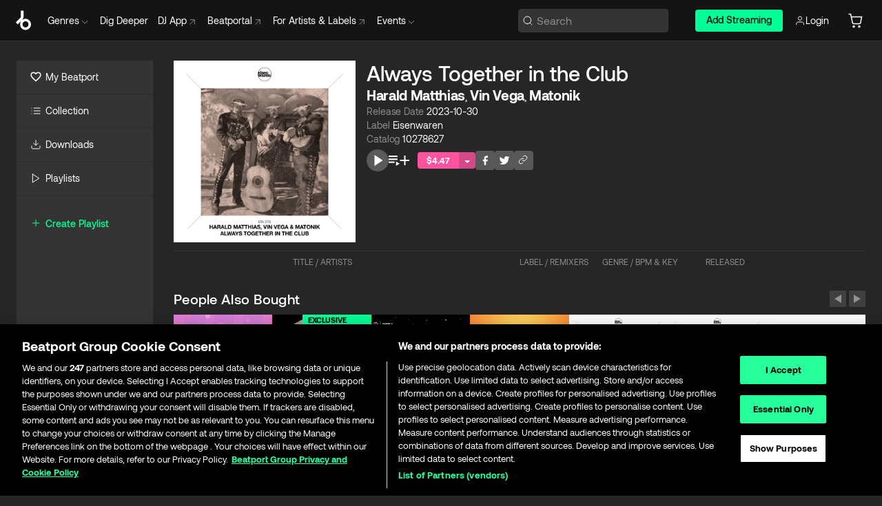

--- FILE ---
content_type: text/html; charset=utf-8
request_url: https://www.beatport.com/release/always-together-in-the-club/4304245
body_size: 64804
content:
<!DOCTYPE html><html lang="en"><head><meta charSet="utf-8" data-next-head=""/><meta name="viewport" content="width=device-width" data-next-head=""/><link rel="canonical" hrefLang="en" href="https://www.beatport.com/release/always-together-in-the-club/4304245" data-next-head=""/><link rel="alternate" hrefLang="de" href="https://www.beatport.com/de/release/always-together-in-the-club/4304245" data-next-head=""/><link rel="alternate" hrefLang="fr" href="https://www.beatport.com/fr/release/always-together-in-the-club/4304245" data-next-head=""/><link rel="alternate" hrefLang="es" href="https://www.beatport.com/es/release/always-together-in-the-club/4304245" data-next-head=""/><link rel="alternate" hrefLang="it" href="https://www.beatport.com/it/release/always-together-in-the-club/4304245" data-next-head=""/><link rel="alternate" hrefLang="ja" href="https://www.beatport.com/ja/release/always-together-in-the-club/4304245" data-next-head=""/><link rel="alternate" hrefLang="pt" href="https://www.beatport.com/pt/release/always-together-in-the-club/4304245" data-next-head=""/><link rel="alternate" hrefLang="nl" href="https://www.beatport.com/nl/release/always-together-in-the-club/4304245" data-next-head=""/><title data-next-head="">Harald Matthias, Vin Vega, Matonik - Always Together in the Club [Eisenwaren] | Music &amp; Downloads on Beatport</title><meta property="og:title" content="Harald Matthias, Vin Vega, Matonik - Always Together in the Club [Eisenwaren] | Music &amp; Downloads on Beatport" data-next-head=""/><meta property="og:description" content="&quot;Harald Matthias, Vin Vega, Matonik - Always Together in the Club [Eisenwaren]&quot; | Find the latest releases here | #1 source for DJ Sets and more" data-next-head=""/><meta property="og:image" content="https://geo-media.beatport.com/image_size/1400x1400/60751b6d-c9be-43fc-aa61-a36b4afbaa9c.jpg" data-next-head=""/><meta name="twitter:card" content="summary_large_image" data-next-head=""/><meta name="twitter:title" content="Harald Matthias, Vin Vega, Matonik - Always Together in the Club [Eisenwaren] | Music &amp; Downloads on Beatport" data-next-head=""/><meta name="twitter:description" content="&quot;Harald Matthias, Vin Vega, Matonik - Always Together in the Club [Eisenwaren]&quot; | Find the latest releases here | #1 source for DJ Sets and more" data-next-head=""/><meta name="twitter:image" content="https://geo-media.beatport.com/image_size/1400x1400/60751b6d-c9be-43fc-aa61-a36b4afbaa9c.jpg" data-next-head=""/><meta name="description" content="&quot;Harald Matthias, Vin Vega, Matonik - Always Together in the Club [Eisenwaren]&quot; | Find the latest releases here | #1 source for DJ Sets and more" data-next-head=""/><link rel="icon" type="image/x-icon" href="/images/favicon-48x48.png" data-next-head=""/><link href="https://js.recurly.com/v4/recurly.css" rel="stylesheet" type="text/css" data-next-head=""/><meta name="bp-env" content="production"/><link rel="preload" href="/icons/sprite.svg" as="image"/><link rel="preload" href="/_next/static/media/9617edd9e02a645a-s.p.ttf" as="font" type="font/ttf" crossorigin="anonymous" data-next-font="size-adjust"/><link rel="preload" href="/_next/static/media/9438673d1e72232d-s.p.ttf" as="font" type="font/ttf" crossorigin="anonymous" data-next-font="size-adjust"/><link rel="preload" href="/_next/static/media/db5c0e5da3a6b3a9-s.p.ttf" as="font" type="font/ttf" crossorigin="anonymous" data-next-font="size-adjust"/><script id="google-analytics" data-nscript="beforeInteractive">
                (function(w,d,s,l,i){w[l]=w[l]||[];w[l].push({'gtm.start':
                new Date().getTime(),event:'gtm.js'});var f=d.getElementsByTagName(s)[0],
                j=d.createElement(s),dl=l!='dataLayer'?'&l='+l:'';j.async=true;j.src=
                'https://www.googletagmanager.com/gtm.js?id='+i+dl;f.parentNode.insertBefore(j,f);
                })(window,document,'script','dataLayer','GTM-TXN4GRJ');
            </script><link rel="preload" href="/_next/static/css/875348070ae80ebd.css" as="style"/><link rel="stylesheet" href="/_next/static/css/875348070ae80ebd.css" data-n-g=""/><noscript data-n-css=""></noscript><script defer="" nomodule="" src="/_next/static/chunks/polyfills-42372ed130431b0a.js"></script><script id="ab-tasty" src="https://try.abtasty.com/6a6f6df6afac8eb063d6dbbd68afdcc7.js" defer="" data-nscript="beforeInteractive"></script><script src="https://songbird.cardinalcommerce.com/edge/v1/songbird.js" defer="" data-nscript="beforeInteractive"></script><script id="pap_x2s6df8d" src="https://loopmasters.postaffiliatepro.com/scripts/trackjs.js" defer="" data-nscript="beforeInteractive"></script><script src="/_next/static/chunks/webpack-1de7c9dfeedfe132.js" defer=""></script><script src="/_next/static/chunks/framework-c65ff8b3b39d682e.js" defer=""></script><script src="/_next/static/chunks/main-fc31bb319f2e8acc.js" defer=""></script><script src="/_next/static/chunks/pages/_app-5e2fffec16b10325.js" defer=""></script><script src="/_next/static/chunks/1672-ad91e904d5eccb26.js" defer=""></script><script src="/_next/static/chunks/7642-7da32f6e1a38c097.js" defer=""></script><script src="/_next/static/chunks/1662-bf5a1a51c032dba1.js" defer=""></script><script src="/_next/static/chunks/pages/release/%5Bdescription%5D/%5Bid%5D-6d1bb3f3f1ec5488.js" defer=""></script><script src="/_next/static/YwbQyc4X7oJIKHZmXR3k0/_buildManifest.js" defer=""></script><script src="/_next/static/YwbQyc4X7oJIKHZmXR3k0/_ssgManifest.js" defer=""></script><style data-styled="" data-styled-version="6.1.19">.ijeyIR{box-sizing:border-box;display:flex;flex-direction:row;justify-content:center;align-items:center;padding:0.313rem 1rem 0.438rem;gap:0.5rem;border-radius:0.25rem;cursor:pointer;font-family:'aeonikFont','aeonikFont Fallback';font-size:0.875rem;line-height:1.25rem;font-weight:500;color:#141414;}/*!sc*/
.ijeyIR.primary{background:#01FF95;}/*!sc*/
.ijeyIR.primary:hover{background:#00E586;}/*!sc*/
.ijeyIR.primary.primary.disabled{pointer-events:none;color:#343434;background:#5A5A5A;}/*!sc*/
.ijeyIR.outline{border:0.063rem solid;border-image-source:linear-gradient( 0deg,rgba(0,0,0,0.6),rgba(0,0,0,0.6) ),linear-gradient( 0deg,#01FF95,#01FF95 );color:#01FF95;}/*!sc*/
.ijeyIR.outline:hover{border:0.063rem solid;color:#141414;background:#01FF95;}/*!sc*/
.ijeyIR.outline.outline.disabled{background:transparent;color:#01FF95;opacity:50%;}/*!sc*/
.ijeyIR.outline-secondary{border:0.063rem solid;border-color:#8C8C8C;color:#FFFFFF;}/*!sc*/
.ijeyIR.outline-secondary:hover{background:#8C8C8C;}/*!sc*/
.ijeyIR.outline-secondary.outline.disabled{background:transparent;color:#FFFFFF;opacity:50%;}/*!sc*/
.ijeyIR.tertiary{color:#FFFFFF;background:#8C8C8C;}/*!sc*/
.ijeyIR.tertiary:hover{background:#4D4D4D;}/*!sc*/
.ijeyIR.tertiary.tertiary.disabled{background:#8C8C8C;opacity:0.5;}/*!sc*/
.ijeyIR.secondary{color:#FFFFFF;background:#4D4D4D;}/*!sc*/
.ijeyIR.secondary:hover{background:#8C8C8C;}/*!sc*/
.ijeyIR.secondary.disabled{background:#8C8C8C;opacity:0.5;}/*!sc*/
.ijeyIR.danger{color:#FFFFFF;background:#CF222E;}/*!sc*/
.ijeyIR.danger:hover{background:#CF222E;}/*!sc*/
.ijeyIR.danger.disabled{background:#8C8C8C;opacity:0.5;}/*!sc*/
.ijeyIR.transparent,.ijeyIR.transparent-danger{color:#FFFFFF;border:0.125rem solid #5A5A5A;padding:0.313rem 0.75rem;gap:0.375rem;}/*!sc*/
.ijeyIR.transparent:hover{background:#5A5A5A;}/*!sc*/
.ijeyIR.transparent-danger:hover{border:0.125rem solid #CF222E;background:#CF222E;}/*!sc*/
.ijeyIR.link{color:#FFFFFF;}/*!sc*/
.ijeyIR.primary-link{color:#01FF95;}/*!sc*/
.ijeyIR.primary-link.disabled{cursor:default;}/*!sc*/
.ijeyIR.text{color:#B3B3B3;}/*!sc*/
.ijeyIR.text:hover{color:#FFFFFF;text-decoration:underline;}/*!sc*/
.ijeyIR.underline-link{color:#B3B3B3;text-decoration:underline;padding:0.25rem;}/*!sc*/
.ijeyIR.unstyled{background:none;border:none;padding:0;margin:0;color:inherit;background-color:transparent;}/*!sc*/
.ijeyIR.w-100{width:100%;}/*!sc*/
.ijeyIR.w-75{width:75%;}/*!sc*/
.ijeyIR.w-50{width:50%;}/*!sc*/
.ijeyIR.w-25{width:25%;}/*!sc*/
.ijeyIR.squared{padding:0.313rem;}/*!sc*/
data-styled.g1[id="Button-style__ButtonStyled-sc-d61a654-0"]{content:"ijeyIR,"}/*!sc*/
.iLdnrR{display:flex;flex-wrap:wrap;flex-direction:row;justify-content:center;align-items:center;gap:1rem;font-family:'aeonikFont','aeonikFont Fallback';font-style:normal;font-weight:400;font-size:0.875rem;line-height:1.25rem;letter-spacing:-0.006em;padding-top:0.5rem;color:#8C8C8C;}/*!sc*/
@media (min-width: 390px){.iLdnrR{justify-content:space-between;}}/*!sc*/
data-styled.g12[id="Pager-style__Wrapper-sc-dcf8817c-5"]{content:"iLdnrR,"}/*!sc*/
.eZujXt{display:flex;flex-direction:row;width:100%;}/*!sc*/
.eZujXt.right{justify-content:flex-end;}/*!sc*/
data-styled.g13[id="Pager-style__PagerWrapper-sc-dcf8817c-6"]{content:"eZujXt,"}/*!sc*/
.juetxu{position:relative;margin-left:0.75rem;padding:0.5rem 0;}/*!sc*/
.juetxu a,.juetxu button{display:flex;flex-direction:row;gap:0.3125rem;cursor:pointer;align-items:center;padding:0.313rem 0.25rem 0.438rem 0.25rem;color:#FFFFFF;}/*!sc*/
.juetxu a svg,.juetxu button svg{stroke:#FFFFFF;}/*!sc*/
@media (min-width: 1200px){.juetxu a:hover,.juetxu button:hover{color:#01FF95;}.juetxu a:hover svg,.juetxu button:hover svg{stroke:#01FF95;}}/*!sc*/
@media (min-width: 1200px){.juetxu a,.juetxu button{padding:0;}.juetxu a svg,.juetxu button svg{width:1.3rem;height:1.3rem;}}/*!sc*/
data-styled.g29[id="HeaderCart-style__AccountCartMenuItem-sc-1d237d81-2"]{content:"juetxu,"}/*!sc*/
.NbRgr{position:absolute;top:3.6875rem;left:50%;transform:translate(-50%,1px);transition:opacity 0.2s ease;background:#141414;border-radius:0 0 1rem 1rem;display:block;z-index:900;cursor:default;opacity:0;visibility:hidden;pointer-events:none;box-shadow:0 0.5rem 1.5rem rgba(0,0,0,0.5);}/*!sc*/
.NbRgr[data-dropdown-type='genre']{width:100%;max-width:90rem;}/*!sc*/
.NbRgr[data-dropdown-type='events']{left:auto;min-width:12.5rem;margin:0 0 0 4.75rem;}/*!sc*/
.NbRgr[data-visible='true']{opacity:1;pointer-events:auto;visibility:visible;}/*!sc*/
data-styled.g40[id="HeaderDropdownToggle-style__DropdownMenu-sc-8d48e9cb-0"]{content:"NbRgr,"}/*!sc*/
.bnLgXh{display:flex;flex-direction:column;padding:0.5rem 0;}/*!sc*/
.bnLgXh a{padding:0.5rem 1.5rem;color:#B3B3B3;text-decoration:none;display:flex;align-items:center;transition:background-color 0.2s ease;}/*!sc*/
.bnLgXh a:hover{color:#FFFFFF;}/*!sc*/
.bnLgXh a:hover >svg{stroke:#01FF95;}/*!sc*/
data-styled.g42[id="HeaderEventsSubMenu-style__EventsSubMenuWrapper-sc-d3bdcde1-0"]{content:"bnLgXh,"}/*!sc*/
.enfcr{display:grid;grid-template-columns:1fr;flex-direction:row;justify-content:space-between;align-items:flex-start;width:100%;padding:1.5rem;gap:2rem;}/*!sc*/
data-styled.g48[id="HeaderGenreSubMenu-style__GenreDropDownGrid-sc-41f97c98-4"]{content:"enfcr,"}/*!sc*/
.dLqcKV{display:flex;flex-direction:row;position:absolute;top:0;left:0;right:0;z-index:1000;height:60px;width:100%;font-size:0.875rem;background:#141414;border-bottom:0.0625rem solid #333333;}/*!sc*/
.dLqcKV.header-fixed{position:fixed;}/*!sc*/
.dLqcKV ul> li{display:inline-flex;vertical-align:middle;}/*!sc*/
.dLqcKV span:not(.new_tag){display:flex;flex-direction:row;}/*!sc*/
.dLqcKV span:not(.new_tag) >img{margin-right:0.25rem;}/*!sc*/
.dLqcKV span:not(.new_tag) svg{stroke:#8C8C8C;}/*!sc*/
@keyframes slideDown{from{transform:translateY(-100%);}to{transform:translateY(0);}}/*!sc*/
data-styled.g50[id="Header-style__HeaderWrapper-sc-8ba2c440-0"]{content:"dLqcKV,"}/*!sc*/
.iNvsde{display:flex;flex-direction:row;width:100%;max-width:90rem;margin:0 auto;align-items:center;}/*!sc*/
.iNvsde svg{stroke:#8C8C8C;}/*!sc*/
.iNvsde >ul .dropdown_menu{animation:growDown 300ms ease-in-out forwards;transform-origin:top center;}/*!sc*/
.iNvsde >ul >li{line-height:1.25rem;padding:1.25rem 0.4375rem;cursor:pointer;}/*!sc*/
.iNvsde >ul >li.header_item:not(.dropdown_toggle):hover div{display:flex;}/*!sc*/
.iNvsde >ul >li.account button{padding:0;}/*!sc*/
.iNvsde >ul >li button{font-weight:400;}/*!sc*/
.iNvsde >ul .header_item [aria-expanded="true"] .rotatable svg{stroke:#01FF95;transform:rotate(180deg);margin-top:0.3125rem;}/*!sc*/
.iNvsde >ul .header_item .svg_wrapper{display:flex;align-items:center;height:100%;}/*!sc*/
.iNvsde >ul .header_item .svg_wrapper img{border-radius:50%;}/*!sc*/
.iNvsde >ul .header_item a[target="_blank"]:hover svg{stroke:#01FF95;}/*!sc*/
.iNvsde span{align-items:center;}/*!sc*/
.iNvsde span >img{margin-left:0.125rem;margin-bottom:0.0625rem;}/*!sc*/
@keyframes growDown{0%{transform:scaleY(0);}100%{transform:scaleY(1);}}/*!sc*/
data-styled.g52[id="Header-style__DesktopHeader-sc-8ba2c440-2"]{content:"iNvsde,"}/*!sc*/
.gSbytK{min-width:8rem;margin-left:1rem;}/*!sc*/
.gSbytK >li{padding:0 0 0 0.25rem;}/*!sc*/
.gSbytK >li button{padding:0.8rem 0.75rem 0.5rem 0.25rem;}/*!sc*/
@media (min-width: 768px){.gSbytK{width:100%;}}/*!sc*/
@media (min-width: 1200px){.gSbytK{min-width:44.5rem;}}/*!sc*/
data-styled.g53[id="Header-style__LeftRegion-sc-8ba2c440-3"]{content:"gSbytK,"}/*!sc*/
.kkpwdl{display:flex;justify-content:flex-end;align-items:center;width:100%;padding-right:1.25rem;}/*!sc*/
.kkpwdl .svg_wrapper{display:flex;align-items:center;height:100%;}/*!sc*/
.kkpwdl div.account_avatar{width:2rem;height:2rem;}/*!sc*/
.kkpwdl div.account_avatar img{border-radius:50%;}/*!sc*/
.kkpwdl .subscription_button a{padding:0.313rem 1rem 0.438rem;border-radius:0.25rem;font-weight:500;color:#141414;background:#01FF95;}/*!sc*/
.kkpwdl .subscription_button a:hover{background:#00E586;}/*!sc*/
@media (min-width: 768px){.kkpwdl{min-width:9.5rem;max-width:49.375rem;}}/*!sc*/
@media (min-width: 1200px){.kkpwdl li.search:first-child{width:100%;max-width:28.375rem;padding:0 0.5rem 0 0;}.kkpwdl li.subscription_button{min-width:9rem;}}/*!sc*/
data-styled.g54[id="Header-style__RightRegion-sc-8ba2c440-4"]{content:"kkpwdl,"}/*!sc*/
.jbAoJh{height:1.8125rem;width:1.375rem;margin-right:0.625rem;}/*!sc*/
data-styled.g57[id="Header-style__BeatportLogoLarge-sc-8ba2c440-7"]{content:"jbAoJh,"}/*!sc*/
.dtastp{display:flex;align-items:center;width:100%;max-width:28.375rem;padding:0 1.5rem;}/*!sc*/
.dtastp >button>svg{margin-right:1.25rem;height:1.25rem;stroke-width:0.125rem;}/*!sc*/
data-styled.g60[id="Header-style__HeaderSearchWrapper-sc-8ba2c440-10"]{content:"dtastp,"}/*!sc*/
.biDNjJ{display:flex;flex:1;width:100%;border:0.0625rem solid #383838;border-radius:0.25rem;background:#343434;}/*!sc*/
.biDNjJ:focus-within{border:0.0625rem solid #01FF95;box-shadow:0px 0px 0px 3px rgba(1, 255, 149, 0.15);outline:0.125rem solid transparent;outline-offset:0.125rem;}/*!sc*/
.biDNjJ div:first-child{display:flex;align-items:center;pointer-events:none;margin-left:0.3125rem;}/*!sc*/
.biDNjJ button{display:flex;align-items:center;margin-right:0.625rem;z-index:100000;}/*!sc*/
.biDNjJ img{margin-left:0.3125rem;margin-top:0.0625rem;height:1rem;width:1rem;}/*!sc*/
.biDNjJ input{height:2rem;margin-left:0.3125rem;width:100%;background:inherit;outline:none;border:none;}/*!sc*/
.biDNjJ input::placeholder{color:#8C8C8C;}/*!sc*/
data-styled.g61[id="Header-style__HeaderSearch-sc-8ba2c440-11"]{content:"biDNjJ,"}/*!sc*/
.euLgcx{font-size:max(100%,16px);}/*!sc*/
.euLgcx:focus::placeholder{color:transparent;}/*!sc*/
data-styled.g64[id="Search-style__SearchInput-sc-224b2fdd-1"]{content:"euLgcx,"}/*!sc*/
.lbiWun{display:flex;flex-direction:column;justify-content:center;align-items:flex-start;padding:1.25rem;}/*!sc*/
.lbiWun.default{background-color:#262626;}/*!sc*/
.lbiWun.bg-primary{background-color:#01FF95;}/*!sc*/
.lbiWun.bg-secondary{background-color:#8C8C8C;}/*!sc*/
.lbiWun.bg-outline{border:0.063rem solid;border-image-source:linear-gradient( 0deg,rgba(0,0,0,0.6),rgba(0,0,0,0.6) ),linear-gradient( 0deg,#01FF95,#01FF95 );}/*!sc*/
.lbiWun.bg-tertiary{background-color:#343434;}/*!sc*/
.lbiWun.bg-pink{background-color:#FF53A0;}/*!sc*/
.lbiWun.bg-blue{background-color:#39C0DE;}/*!sc*/
.lbiWun.bg-purple{background-color:#9654FA;}/*!sc*/
.lbiWun.bg-danger{background-color:#CF222E;}/*!sc*/
.lbiWun.bg-warn{background-color:#F1B02E;}/*!sc*/
.lbiWun.bg-white{background-color:#FFFFFF;}/*!sc*/
.lbiWun.text-black{color:#000000;}/*!sc*/
.lbiWun.text-default{color:#FFFFFF;}/*!sc*/
.lbiWun.text-primary{color:#01FF95;}/*!sc*/
.lbiWun.text-secondary{color:#8C8C8C;}/*!sc*/
.lbiWun.text-tertiary{color:#343434;}/*!sc*/
.lbiWun.text-pink{color:#FF53A0;}/*!sc*/
.lbiWun.text-blue{color:#39C0DE;}/*!sc*/
.lbiWun.text-purple{color:#9654FA;}/*!sc*/
.lbiWun.text-danger{color:#CF222E;}/*!sc*/
.lbiWun.text-warn{color:#F1B02E;}/*!sc*/
.lbiWun.w-100{width:100%;}/*!sc*/
.lbiWun.w-90{width:90%;}/*!sc*/
.lbiWun.w-80{width:80%;}/*!sc*/
.lbiWun.w-75{width:75%;}/*!sc*/
.lbiWun.w-70{width:70%;}/*!sc*/
.lbiWun.w-60{width:60%;}/*!sc*/
.lbiWun.w-50{width:50%;}/*!sc*/
.lbiWun.w-40{width:40%;}/*!sc*/
.lbiWun.w-30{width:30%;}/*!sc*/
.lbiWun.w-25{width:25%;}/*!sc*/
.lbiWun.w-20{width:20%;}/*!sc*/
.lbiWun.w-10{width:10%;}/*!sc*/
.lbiWun.size-xxx-small{font-weight:400;font-size:0.625rem;line-height:1rem;}/*!sc*/
.lbiWun.size-xx-small{font-weight:400;font-size:0.688rem;line-height:1rem;}/*!sc*/
.lbiWun.size-x-small{font-weight:400;font-size:0.75rem;line-height:1rem;}/*!sc*/
.lbiWun.size-small{font-weight:400;font-size:0.813rem;line-height:1.25rem;}/*!sc*/
.lbiWun.size-medium{font-weight:400;font-size:0.875rem;line-height:1.25rem;}/*!sc*/
.lbiWun.size-large{font-weight:400;font-size:0.938rem;line-height:1.25rem;}/*!sc*/
.lbiWun.size-x-large{font-weight:400;font-size:1rem;line-height:1.5rem;}/*!sc*/
.lbiWun.size-xx-large{font-weight:400;font-size:1.125rem;line-height:1.5rem;}/*!sc*/
.lbiWun.size-xxx-large{font-weight:400;font-size:1.25rem;line-height:2rem;}/*!sc*/
.lbiWun.p-0{padding:0;}/*!sc*/
.lbiWun.p-1{padding:0.063rem;}/*!sc*/
.lbiWun.p-2{padding:0.125rem;}/*!sc*/
.lbiWun.p-3{padding:0.188rem;}/*!sc*/
.lbiWun.p-4{padding:0.25rem;}/*!sc*/
.lbiWun.p-5{padding:0.313rem;}/*!sc*/
.lbiWun.p-6{padding:0.375rem;}/*!sc*/
.lbiWun.p-7{padding:0.438rem;}/*!sc*/
.lbiWun.p-8{padding:0.5rem;}/*!sc*/
.lbiWun.p-9{padding:0.563rem;}/*!sc*/
.lbiWun.p-10{padding:0.625rem;}/*!sc*/
.lbiWun.p-15{padding:0.938rem;}/*!sc*/
.lbiWun.p-20{padding:1.25rem;}/*!sc*/
.lbiWun.gap-0{gap:0;}/*!sc*/
.lbiWun.gap-1{gap:0.063rem;}/*!sc*/
.lbiWun.gap-2{gap:0.125rem;}/*!sc*/
.lbiWun.gap-3{gap:0.188rem;}/*!sc*/
.lbiWun.gap-4{gap:0.25rem;}/*!sc*/
.lbiWun.gap-5{gap:0.313rem;}/*!sc*/
.lbiWun.gap-6{gap:0.375rem;}/*!sc*/
.lbiWun.gap-7{gap:0.438rem;}/*!sc*/
.lbiWun.gap-8{gap:0.5rem;}/*!sc*/
.lbiWun.gap-9{gap:0.563rem;}/*!sc*/
.lbiWun.gap-10{gap:0.625rem;}/*!sc*/
.lbiWun.gap-15{gap:0.938rem;}/*!sc*/
.lbiWun.gap-20{gap:1.25rem;}/*!sc*/
.lbiWun.gap-40{gap:2.5rem;}/*!sc*/
.lbiWun.radius-4{border-radius:0.25rem;}/*!sc*/
.lbiWun.radius-6{border-radius:0.375rem;}/*!sc*/
.lbiWun.radius-8{border-radius:0.5rem;}/*!sc*/
.lbiWun.radius-10{border-radius:0.625rem;}/*!sc*/
.lbiWun.radius-12{border-radius:0.75rem;}/*!sc*/
.lbiWun.radius-14{border-radius:0.875rem;}/*!sc*/
.lbiWun.radius-16{border-radius:1rem;}/*!sc*/
.lbiWun.radius-18{border-radius:1.125rem;}/*!sc*/
.lbiWun.radius-20{border-radius:1.25rem;}/*!sc*/
.lbiWun.radius-22{border-radius:1.375rem;}/*!sc*/
.lbiWun.radius-24{border-radius:1.5rem;}/*!sc*/
.lbiWun.radius-26{border-radius:1.625rem;}/*!sc*/
data-styled.g70[id="Box-style__BoxWrapper-sc-d58463f7-0"]{content:"lbiWun,"}/*!sc*/
.fJivyZ{position:fixed;top:3.75rem;left:calc(100% - 370px);width:22.5rem;display:flex;flex-direction:column;gap:0.5rem;font-size:0.875rem;line-height:1.25rem;z-index:999;}/*!sc*/
@media (min-width: 580px){.fJivyZ{left:calc(100% - 385px);}}/*!sc*/
@media (min-width: 768px){.fJivyZ{left:calc(100% - 385px);}}/*!sc*/
@media (min-width: 1200px){.fJivyZ{left:calc(100% - 385px);}}/*!sc*/
@media (min-width: 1440px){.fJivyZ{left:initial;right:calc((100% - 1371px) / 2);}}/*!sc*/
data-styled.g97[id="Notifications-style__Wrapper-sc-212da99e-1"]{content:"fJivyZ,"}/*!sc*/
.ocBeZ{padding:8px;font-family:'aeonikFont','aeonikFont Fallback';font-style:normal;font-weight:400;font-size:12px;line-height:14px;color:#8C8C8C;}/*!sc*/
.ocBeZ.p-0{padding:0;}/*!sc*/
.ocBeZ.px-0{padding-left:0;padding-right:0;}/*!sc*/
.ocBeZ.py-0{padding-top:0;padding-bottom:0;}/*!sc*/
.ocBeZ .tombstoned{opacity:0.15;}/*!sc*/
.ocBeZ .selectable:hover{opacity:1;}/*!sc*/
data-styled.g98[id="Table-style__TableCell-sc-daa17f0f-0"]{content:"ocBeZ,"}/*!sc*/
.hkdCjs{display:flex;flex-direction:column;justify-content:flex-start;align-items:flex-start;width:100%;}/*!sc*/
data-styled.g100[id="Table-style__TableData-sc-daa17f0f-2"]{content:"hkdCjs,"}/*!sc*/
.eiLxDd{width:100%;display:flex;flex-direction:row;justify-content:space-between;align-items:center;text-transform:uppercase;}/*!sc*/
data-styled.g101[id="Table-style__TableHeader-sc-daa17f0f-3"]{content:"eiLxDd,"}/*!sc*/
.iQGXHD{width:100%;display:flex;flex-direction:column;justify-content:flex-start;align-items:flex-start;margin-top:12px;border-top:1px solid #333333;}/*!sc*/
.iQGXHD a:hover{text-decoration:underline;}/*!sc*/
data-styled.g102[id="Table-style__Table-sc-daa17f0f-4"]{content:"iQGXHD,"}/*!sc*/
.eRdJSx{display:flex;flex-direction:row;justify-content:center;align-items:center;float:inline-end;}/*!sc*/
data-styled.g109[id="AddToCart-style__Control-sc-c1c0d228-0"]{content:"eRdJSx,"}/*!sc*/
.gnZIxO{border:none;margin:0;padding:0;font:inherit;background:transparent;cursor:pointer;width:3.75rem;background:#FF53A0;color:#FFFFFF;border-radius:0.25rem 0rem 0rem 0.25rem;padding:0.25rem 0.5rem;font-family:'aeonikFont','aeonikFont Fallback';font-style:normal;font-weight:700;font-size:0.75rem;line-height:1rem;text-align:center;}/*!sc*/
data-styled.g112[id="AddToCart-style__PriceButton-sc-c1c0d228-3"]{content:"gnZIxO,"}/*!sc*/
.cEcpzi{border:none;margin:0;padding:0;font:inherit;background:transparent;cursor:pointer;background:#d64988;border-radius:0rem 0.25rem 0.25rem 0rem;padding:0.25rem;font-weight:700;font-size:0.75rem;line-height:1rem;}/*!sc*/
.cEcpzi i{margin:0.25rem;display:inline-block;vertical-align:middle;border-left:0.25rem solid transparent;border-right:0.25rem solid transparent;border-top:0.25rem solid #FFFFFF;}/*!sc*/
.cEcpzi >div>svg{width:1rem;height:1rem;}/*!sc*/
data-styled.g114[id="AddToCart-style__ArrowButton-sc-c1c0d228-5"]{content:"cEcpzi,"}/*!sc*/
.bZCrsf{display:none;flex-direction:center;justify-content:center;background:#000;padding:4px;font-weight:400;font-size:12px;line-height:16px;border-radius:8px;transition:background 0.2s;background:#141414;color:#FFFFFF;text-align:center;padding:4px 4px;width:86px;position:absolute;z-index:2;filter:none;left:50%;margin-left:-43px;}/*!sc*/
.bZCrsf.top{bottom:155%;}/*!sc*/
.bZCrsf.top:after{position:absolute;content:"";top:100%;left:50%;margin-left:-5px;border:5px solid transparent;border-top-color:#141414;}/*!sc*/
.bZCrsf.top-left{bottom:155%;left:-60%;}/*!sc*/
.bZCrsf.top-left:after{position:absolute;content:"";top:100%;margin-right:-50px;border:5px solid transparent;border-top-color:#141414;}/*!sc*/
.bZCrsf.top-right{bottom:155%;right:-60%;}/*!sc*/
.bZCrsf.top-right:after{position:absolute;content:"";top:100%;margin-left:-50px;border:5px solid transparent;border-top-color:#141414;}/*!sc*/
.bZCrsf.bottom{top:115%;}/*!sc*/
.bZCrsf.bottom:before{position:absolute;content:"";bottom:100%;left:50%;margin-left:-5px;border:5px solid transparent;border-bottom-color:#141414;}/*!sc*/
.bZCrsf.left{right:calc(100% + 0.4rem);top:0;bottom:0;margin:auto 0;left:unset;margin-left:unset;height:1.7rem;padding:0.3rem 0.6rem;width:600px;max-width:max-content;}/*!sc*/
.bZCrsf.left:after{position:absolute;content:"";top:50%;left:100%;margin-top:-5px;border:5px solid transparent;border-left-color:#141414;}/*!sc*/
data-styled.g117[id="Tooltip-style__TooltipContainer-sc-715cbc58-0"]{content:"bZCrsf,"}/*!sc*/
.gMqswG{position:relative;}/*!sc*/
.gMqswG:hover .Tooltip-style__TooltipContainer-sc-715cbc58-0{display:flex;}/*!sc*/
data-styled.g118[id="Tooltip-style__Wrapper-sc-715cbc58-1"]{content:"gMqswG,"}/*!sc*/
.kFZIkq{display:flex;align-items:center;position:relative;}/*!sc*/
.kFZIkq:hover svg{filter:drop-shadow(0 0 7px #fff);}/*!sc*/
.kFZIkq:disabled svg{filter:unset;}/*!sc*/
data-styled.g119[id="AddToPlaylist-style__Control-sc-656bcea4-0"]{content:"kFZIkq,"}/*!sc*/
.hUFVVX{display:flex;align-items:center;position:relative;}/*!sc*/
.hUFVVX:hover svg{filter:drop-shadow(0 0 7px #fff);}/*!sc*/
.hUFVVX:disabled svg{filter:unset;}/*!sc*/
data-styled.g120[id="AddToQueue-style__Control-sc-2c5d32af-0"]{content:"hUFVVX,"}/*!sc*/
.kyoyxE{display:flex;align-items:center;position:relative;}/*!sc*/
.kyoyxE:hover svg{filter:drop-shadow(0 0 7px #FFFFFF);fill:#FFFFFF;}/*!sc*/
.kyoyxE:disabled svg{filter:unset;}/*!sc*/
data-styled.g121[id="Play-style__Control-sc-bdba3bac-0"]{content:"kyoyxE,"}/*!sc*/
.dQMREa{position:relative;background:#585858;border-radius:4px;padding:6px;transition:background 0.2s;}/*!sc*/
.dQMREa:hover{background:#383838;cursor:pointer;}/*!sc*/
data-styled.g122[id="Share-style__CopyBtn-sc-377d9d38-0"]{content:"dQMREa,"}/*!sc*/
.gTuXzf{display:flex;flex-direction:column;gap:4px;}/*!sc*/
.gTuXzf span{ont-family:"Aeonik";font-style:normal;font-weight:400;font-size:14px;line-height:20px;letter-spacing:-0.006em;color:#FFFFFF;}/*!sc*/
.gTuXzf div{display:flex;flex-direction:row;gap:8px;width:100%;}/*!sc*/
.gTuXzf div input{padding:4px 8px;width:100%;background:#ffffff;border:1px solid #d0d7de;border-radius:4px;font-family:'aeonikFont','aeonikFont Fallback';font-style:normal;font-weight:400;font-size:14px;line-height:20px;color:#8C8C8C;}/*!sc*/
data-styled.g123[id="Share-style__LinkItem-sc-377d9d38-1"]{content:"gTuXzf,"}/*!sc*/
.gkGrMR{position:absolute;display:flex;flex-direction:column;gap:16px;padding:16px;top:25px;right:0;width:275px;background:#262626;border:1px solid #383838;filter:drop-shadow(0px 8px 24px rgba(0,0,0,0.2));border-radius:6px;z-index:10;transition:opacity 0.3s;visibility:hidden;opacity:1;}/*!sc*/
data-styled.g124[id="Share-style__ShareLink-sc-377d9d38-2"]{content:"gkGrMR,"}/*!sc*/
.kAYAlh{position:relative;background:#585858;border-radius:4px;padding:6px;transition:background 0.2s;}/*!sc*/
.kAYAlh.disabled{cursor:not-allowed;}/*!sc*/
.kAYAlh.enabled:hover{background:#383838;cursor:pointer;}/*!sc*/
.kAYAlh.enabled:hover .Share-style__ShareLink-sc-377d9d38-2{visibility:visible;opacity:1;}/*!sc*/
data-styled.g125[id="Share-style__Item-sc-377d9d38-3"]{content:"kAYAlh,"}/*!sc*/
.jJBBIf{display:flex;flex-direction:row;justify-content:space-between;align-items:center;gap:8px;}/*!sc*/
data-styled.g126[id="Share-style__Wrapper-sc-377d9d38-4"]{content:"jJBBIf,"}/*!sc*/
.fRfnMo{text-overflow:ellipsis;overflow:hidden;width:auto;}/*!sc*/
data-styled.g131[id="Marquee-style__MarqueeElement-sc-b0373cc7-0"]{content:"fRfnMo,"}/*!sc*/
.cgyUez{overflow:hidden;width:100%;display:grid;grid-auto-flow:column;position:relative;white-space:nowrap;}/*!sc*/
.cgyUez>.Marquee-style__MarqueeElement-sc-b0373cc7-0{display:inline-block;width:max-content;}/*!sc*/
.cgyUez>.Marquee-style__MarqueeElement-sc-b0373cc7-0:nth-child(2){margin-left:16px;visibility:hidden;}/*!sc*/
.cgyUez>.Marquee-style__MarqueeElement-sc-b0373cc7-0{white-space:nowrap;}/*!sc*/
.REvIQ{overflow:hidden;width:100%;display:grid;grid-auto-flow:column;position:relative;}/*!sc*/
.REvIQ>.Marquee-style__MarqueeElement-sc-b0373cc7-0{display:inline-block;width:max-content;}/*!sc*/
.REvIQ>.Marquee-style__MarqueeElement-sc-b0373cc7-0:nth-child(2){margin-left:16px;visibility:hidden;}/*!sc*/
data-styled.g132[id="Marquee-style__MarqueeWrapper-sc-b0373cc7-1"]{content:"cgyUez,REvIQ,"}/*!sc*/
.jauYou{display:grid;grid-template-columns:1fr;width:100%;}/*!sc*/
data-styled.g133[id="Marquee-style__MarqueeGrid-sc-b0373cc7-2"]{content:"jauYou,"}/*!sc*/
.cogVwS .fade{opacity:0.25;transition:opacity 0.2s ease-in-out;}/*!sc*/
.cogVwS .row{justify-content:flex-start;}/*!sc*/
.cogVwS .row:hover .fade{opacity:1;}/*!sc*/
.cogVwS .row.current{background:#494949;}/*!sc*/
.cogVwS .cell{padding-top:0;padding-bottom:0;}/*!sc*/
.cogVwS .cell a:hover{text-decoration:underline;}/*!sc*/
.cogVwS .cell.price{font-size:0.875rem;font-weight:700;color:#ffffff;}/*!sc*/
.cogVwS .controls{padding-left:0;width:7.5rem;min-width:7.5rem;}/*!sc*/
.cogVwS .title{width:100%;flex-grow:1;overflow:hidden;}/*!sc*/
.cogVwS .title .container{overflow:hidden;}/*!sc*/
.cogVwS .title .container >div,.cogVwS .title .container >a>span{overflow:hidden;}/*!sc*/
.cogVwS .format{width:8.5rem;min-width:8.5rem;}/*!sc*/
.cogVwS .price{width:4.5rem;min-width:4.5rem;}/*!sc*/
.cogVwS .cart-actions{width:7.5rem;min-width:7.5rem;display:flex;justify-content:flex-end;}/*!sc*/
.cogVwS .card{width:7.5rem;min-width:7.5rem;display:flex;justify-content:flex-end;}/*!sc*/
.cogVwS.numbers .controls{width:10.3125rem;min-width:10.3125rem;}/*!sc*/
data-styled.g141[id="Tables-shared-style__Wrapper-sc-74ae448d-7"]{content:"cogVwS,"}/*!sc*/
.gnNNLl{display:flex;align-items:center;justify-content:flex-start;position:fixed;bottom:calc(0px + 1rem);right:1rem;height:2.5rem;padding:0 1rem;font-weight:500;background:#39C0DE;border-radius:2rem;color:#141414;overflow:hidden;transition:all 0.5s ease-in-out;z-index:3;max-width:2.5rem;}/*!sc*/
.gnNNLl >svg{min-width:1rem;min-height:1rem;margin-left:-0.2rem;margin-right:0.5rem;}/*!sc*/
.gnNNLl >span{transition:opacity 0.4s ease-in-out;opacity:0;}/*!sc*/
@media (min-width: 1024px){.gnNNLl{bottom:6rem;}.gnNNLl:hover{max-width:15rem;}.gnNNLl:hover >span{opacity:1;}}/*!sc*/
data-styled.g220[id="FeedbackButton-style__ButtonStyled-sc-f2d33d4-0"]{content:"gnNNLl,"}/*!sc*/
.ihbzho{background-color:#343434;display:flex;min-height:25rem;justify-content:center;padding:3rem 1.25rem 11rem 1.25rem;}/*!sc*/
@media (min-width: 1024px){.ihbzho{padding:3rem 1.25rem 7.7rem 1.25rem;}}/*!sc*/
data-styled.g232[id="Footer-style__FooterContainer-sc-b43f8293-0"]{content:"ihbzho,"}/*!sc*/
.fgpLBj{max-width:90rem;width:100%;margin:0 auto;display:flex;justify-content:space-between;gap:2rem 1rem;flex-direction:column;}/*!sc*/
@media (min-width: 768px){.fgpLBj{flex-direction:row;}}/*!sc*/
@media (min-width: 1024px){.fgpLBj{gap:2rem;}}/*!sc*/
@media (min-width: 1200px){.fgpLBj{padding:0 1.5rem;}}/*!sc*/
data-styled.g233[id="Footer-style__FooterMaxWidth-sc-b43f8293-1"]{content:"fgpLBj,"}/*!sc*/
.gUEqWx{display:flex;flex-direction:column;gap:2.5rem;flex:0 1 auto;order:1;min-width:15rem;justify-content:space-between;}/*!sc*/
@media (min-width: 1024px){.gUEqWx{min-width:16.25rem;}}/*!sc*/
data-styled.g234[id="Footer-style__BrandColumnContainer-sc-b43f8293-2"]{content:"gUEqWx,"}/*!sc*/
.byMywd{display:flex;flex-direction:column;justify-content:start;gap:2.5rem;}/*!sc*/
data-styled.g235[id="Footer-style__BrandWrapper-sc-b43f8293-3"]{content:"byMywd,"}/*!sc*/
.doukfB{display:flex;flex-wrap:wrap;align-items:center;gap:1rem;padding-right:0.625rem;}/*!sc*/
data-styled.g236[id="Footer-style__SocialLinksContainer-sc-b43f8293-4"]{content:"doukfB,"}/*!sc*/
.deeKUU{display:flex;flex-wrap:wrap;flex:1 1 auto;row-gap:2rem;max-width:45rem;order:3;justify-content:space-between;gap:1rem;}/*!sc*/
@media (min-width: 768px){.deeKUU{flex-wrap:nowrap;order:2;}}/*!sc*/
data-styled.g237[id="Footer-style__LinksColumnContainer-sc-b43f8293-5"]{content:"deeKUU,"}/*!sc*/
.frffGF{width:100%;}/*!sc*/
@media (min-width: 580px){.frffGF{max-width:10rem;}}/*!sc*/
data-styled.g238[id="Footer-style__LinksGroup-sc-b43f8293-6"]{content:"frffGF,"}/*!sc*/
.eCVjTm{color:#FFFFFF;font-family:'aeonikFont','aeonikFont Fallback';font-style:normal;font-weight:400;font-size:1rem;line-height:1.25rem;margin-bottom:1rem;display:block;}/*!sc*/
@media (min-width: 580px){.eCVjTm{font-size:0.75rem;line-height:1rem;}}/*!sc*/
data-styled.g239[id="Footer-style__GroupTitle-sc-b43f8293-7"]{content:"eCVjTm,"}/*!sc*/
.isQSnn{list-style:none;padding:0;}/*!sc*/
data-styled.g240[id="Footer-style__LinksList-sc-b43f8293-8"]{content:"isQSnn,"}/*!sc*/
.jkWbFH{color:#8C8C8C;font-family:'aeonikFont','aeonikFont Fallback';font-style:normal;font-weight:400;font-size:1rem;line-height:1.25rem;}/*!sc*/
.jkWbFH a,.jkWbFH button{cursor:pointer;}/*!sc*/
.jkWbFH button{text-align:start;font-weight:inherit;font-size:inherit;line-height:inherit;}/*!sc*/
.jkWbFH .listItemLink:hover,.jkWbFH button:hover{color:rgba(255,255,255,0.9);}/*!sc*/
@media (min-width: 580px){.jkWbFH{font-size:0.75rem;line-height:1rem;}}/*!sc*/
data-styled.g241[id="Footer-style__ListItem-sc-b43f8293-9"]{content:"jkWbFH,"}/*!sc*/
.bUSfnx{min-width:10.5rem;min-height:3.25rem;}/*!sc*/
data-styled.g242[id="Footer-style__LogoWrapper-sc-b43f8293-10"]{content:"bUSfnx,"}/*!sc*/
.dleova{display:block;color:#8C8C8C;font-size:0.75rem;font-family:'aeonikFont','aeonikFont Fallback';font-style:normal;font-weight:400;}/*!sc*/
data-styled.g243[id="Footer-style__Copyright-sc-b43f8293-11"]{content:"dleova,"}/*!sc*/
.fDLgIy{display:flex;flex-direction:row;gap:1rem;order:2;}/*!sc*/
@media (min-width: 768px){.fDLgIy{flex-direction:column;}}/*!sc*/
.fDLgIy a{width:fit-content;}/*!sc*/
data-styled.g244[id="Footer-style__MobileAppLinks-sc-b43f8293-12"]{content:"fDLgIy,"}/*!sc*/
.goQabg{display:flex;flex-direction:row;min-width:171px;width:208px;max-width:320px;position:sticky;max-height:calc(100vh - (60px + 7.625rem));top:calc(60px + 1.75rem);margin-left:1.5rem;}/*!sc*/
.goQabg .sidebar-content{background-color:#343434;flex:1;}/*!sc*/
.goQabg .sidebar-resizer{flex-grow:0;flex-shrink:0;flex-basis:0.375rem;justify-self:flex-end;cursor:col-resize;resize:horizontal;}/*!sc*/
.goQabg .sidebar-resizer:hover{width:0.1875rem;background-color:#141414;}/*!sc*/
data-styled.g245[id="Sidebar-style__DesktopSidebar-sc-800fab19-0"]{content:"goQabg,"}/*!sc*/
.kESCaB{position:relative;display:flex;align-items:center;font-size:1.25rem;padding:0.25rem 1.5rem;line-height:1.75rem;transition:all 0.1s ease-in-out;width:max-content;cursor:pointer;}/*!sc*/
@media (min-width: 1200px){.kESCaB{border-bottom:0.0625rem solid #2D2D2D;padding:0.75rem 1.25rem;margin-left:0;font-size:0.875rem;line-height:1.5rem;width:auto;}.kESCaB:hover{cursor:pointer;background-color:#2D2D2D;box-shadow:inset 0.125rem 0 0 0 #01FF95;}}/*!sc*/
.kESCaB svg{margin-right:0.5rem;width:1.5rem!important;height:auto!important;}/*!sc*/
.kESCaB .forward-arrow{width:0.9rem!important;height:0.9rem!important;margin-left:0.375rem;}/*!sc*/
@media (min-width: 1200px){.kESCaB svg{margin-right:0.375rem;width:1rem!important;height:1rem!important;}}/*!sc*/
data-styled.g252[id="Sidebar-style__SidebarLink-sc-800fab19-7"]{content:"kESCaB,"}/*!sc*/
.keYBJI{margin:0.5rem auto;background-color:#333333;width:calc(100% - 2 * 0.9375rem);height:0.0625rem;}/*!sc*/
data-styled.g255[id="Sidebar-style__HorizontalBar-sc-800fab19-10"]{content:"keYBJI,"}/*!sc*/
.kiDEvL{color:#01FF95;text-transform:capitalize;font-weight:500;font-size:1rem;align-items:flex-start;}/*!sc*/
.kiDEvL a{display:flex;align-items:center;}/*!sc*/
.kiDEvL:hover{color:#00E586;}/*!sc*/
@media (min-width: 1200px){.kiDEvL{font-size:0.875rem;}}/*!sc*/
.kiDEvL svg{margin-right:0.375rem;}/*!sc*/
data-styled.g258[id="Sidebar-style__CreatePlaylist-sc-800fab19-13"]{content:"kiDEvL,"}/*!sc*/
.dQXolN{flex-grow:1;display:flex;flex-direction:column;min-height:0;padding:0 1.25rem;}/*!sc*/
.dQXolN .element{margin:0.8rem 0;}/*!sc*/
.dQXolN .mobile-playlist-element{margin-bottom:1.5rem;}/*!sc*/
.dQXolN .mobile-playlist-element:first-of-type{margin-top:1rem;}/*!sc*/
.dQXolN.content{height:3.75rem;min-height:3.75rem;max-height:3.75rem;}/*!sc*/
.dQXolN.scrollable{flex-grow:1;overflow:auto;min-height:0;}/*!sc*/
.dQXolN.scrollable::-webkit-scrollbar{width:0rem;}/*!sc*/
.dQXolN.scrollable::-webkit-scrollbar-track{background-color:#343434;}/*!sc*/
.dQXolN.scrollable::-webkit-scrollbar-thumb{background-color:#2D2D2D;}/*!sc*/
.dQXolN.scrollable:hover::-webkit-scrollbar{width:0.3125rem;}/*!sc*/
data-styled.g260[id="Sidebar-style__PlaylistSectionContent-sc-800fab19-15"]{content:"dQXolN,"}/*!sc*/
.eNoXKa{position:relative;height:calc(100% - 12.9375rem);width:100%;}/*!sc*/
.eNoXKa div.wrapper{position:absolute;top:0;bottom:0;left:0;width:100%;display:flex;flex-direction:column;}/*!sc*/
data-styled.g261[id="Sidebar-style__PlaylistSectionContainer-sc-800fab19-16"]{content:"eNoXKa,"}/*!sc*/
.hyrOKP{position:relative;width:100%;background:#262626;min-height:calc(100vh - 60px);display:flex;justify-content:center;}/*!sc*/
data-styled.g262[id="MainLayout-style__MainWrapper-sc-897186c1-0"]{content:"hyrOKP,"}/*!sc*/
.gWbuuW{padding:1.75rem 0;width:100%;max-width:1420px;display:flex;margin-top:60px;}/*!sc*/
data-styled.g263[id="MainLayout-style__Main-sc-897186c1-1"]{content:"gWbuuW,"}/*!sc*/
.evSNZg{width:100%;padding:0 1.5rem;display:flex;flex-direction:column;justify-content:start;}/*!sc*/
@media (min-width: 1024px){.evSNZg{width:calc( 100% - 208px );}}/*!sc*/
data-styled.g264[id="MainLayout-style__MainContent-sc-897186c1-2"]{content:"evSNZg,"}/*!sc*/
.dUdjma{font-family:'aeonikFont','aeonikFont Fallback';font-style:normal;font-weight:400;font-size:12px;line-height:16px;height:16px;overflow:hidden;color:#8C8C8C;}/*!sc*/
.dUdjma a:hover{text-decoration:underline;cursor:pointer;}/*!sc*/
data-styled.g311[id="ReleaseCard-style__CardLink-sc-32484474-0"]{content:"dUdjma,"}/*!sc*/
.eljCcB{display:block;width:100%;height:20px;overflow:hidden;}/*!sc*/
data-styled.g312[id="ReleaseCard-style__CropLink-sc-32484474-1"]{content:"eljCcB,"}/*!sc*/
.jiblvc{display:flex;max-width:max-content;align-items:flex-end;overflow:hidden;}/*!sc*/
data-styled.g313[id="ReleaseCard-style__ReleaseNameWrapper-sc-32484474-2"]{content:"jiblvc,"}/*!sc*/
.kzlnuP{font-family:'aeonikFont','aeonikFont Fallback';font-style:normal;font-weight:500;font-size:0.875rem;line-height:20px;letter-spacing:-0.0025em;overflow:hidden;color:#FFFFFF;}/*!sc*/
.kzlnuP:hover{text-decoration:underline;cursor:pointer;}/*!sc*/
data-styled.g314[id="ReleaseCard-style__ReleaseName-sc-32484474-3"]{content:"kzlnuP,"}/*!sc*/
.cgQlYU{display:flex;flex-direction:column;align-items:flex-start;justify-content:flex-start;width:100%;transition:top 0.2s ease-in-out;padding:8px;gap:4px;}/*!sc*/
data-styled.g315[id="ReleaseCard-style__Meta-sc-32484474-4"]{content:"cgQlYU,"}/*!sc*/
.kBaNys{width:100%;height:70px;display:flex;flex-direction:row;align-items:center;justify-content:center;flex-wrap:wrap;gap:0.75rem;padding:8px;}/*!sc*/
@media (min-width: 1024px){.kBaNys{height:24px;justify-content:space-between;gap:4px;padding:0 0 0 4px;flex-wrap:nowrap;}.kBaNys:last-child span{border-radius:0!important;}.kBaNys:last-child span.price{padding-inline:0;width:4rem;}.kBaNys:last-child span.arrow{width:1.5rem;}}/*!sc*/
data-styled.g316[id="ReleaseCard-style__Actions-sc-32484474-5"]{content:"kBaNys,"}/*!sc*/
.hjfIqN{display:flex;}/*!sc*/
.hjfIqN >:first-child{padding:0.25rem;}/*!sc*/
.hjfIqN >:first-child +*{padding:0.3125rem;}/*!sc*/
data-styled.g317[id="ReleaseCard-style__ActionsControls-sc-32484474-6"]{content:"hjfIqN,"}/*!sc*/
.gZMucT{display:flex;align-items:center;justify-content:center;position:absolute;width:100%;height:125px;top:150%;transition:top 0.2s ease-in-out;overflow:hidden;background:#343434;color:#FFFFFF;}/*!sc*/
@media (min-width: 1024px){.gZMucT{height:24px;background:#696969;visibility:hidden;opacity:0;transition:opacity 0.2s ease-in-out;}}/*!sc*/
data-styled.g318[id="ReleaseCard-style__CardActions-sc-32484474-7"]{content:"gZMucT,"}/*!sc*/
.fgTAYP{cursor:pointer;padding:0 16px;background:#343434;cursor:pointer;}/*!sc*/
data-styled.g319[id="ReleaseCard-style__CardButton-sc-32484474-8"]{content:"fgTAYP,"}/*!sc*/
.bhebzc{width:100%;display:flex;flex-direction:row;align-items:center;justify-content:center;gap:8px;background:#343434;border-top:1px solid #262626;z-index:1;}/*!sc*/
@media (min-width: 1024px){.bhebzc{display:none;}}/*!sc*/
data-styled.g320[id="ReleaseCard-style__CardControls-sc-32484474-9"]{content:"bhebzc,"}/*!sc*/
.jWRoyU{position:absolute;top:0;right:0;z-index:1;display:flex;flex-direction:column;font-family:'aeonikFont','aeonikFont Fallback';font-style:normal;font-weight:700;font-size:11px;line-height:16px;color:black;width:100px;}/*!sc*/
.jWRoyU div{padding:0 8px;}/*!sc*/
.jWRoyU div.hype{background:#39C0DE;}/*!sc*/
.jWRoyU div.exclusive{background:#01FF95;}/*!sc*/
.jWRoyU div.preorder{background:#E58900;}/*!sc*/
data-styled.g321[id="ReleaseCard-style__Badges-sc-32484474-10"]{content:"jWRoyU,"}/*!sc*/
.ehuJsC{display:block;position:relative;}/*!sc*/
data-styled.g322[id="ReleaseCard-style__ImageWrapper-sc-32484474-11"]{content:"ehuJsC,"}/*!sc*/
.ievKmy{position:relative;overflow:hidden;width:100%;display:flex;flex-direction:column;background:#343434;}/*!sc*/
.ievKmy.actions .ReleaseCard-style__CardActions-sc-32484474-7{top:calc(100% - 50px);visibility:visible;opacity:1;}/*!sc*/
@media (min-width: 1024px){.ievKmy{max-width:17.8125rem;}.ievKmy .ReleaseCard-style__CardActions-sc-32484474-7{top:unset;bottom:0;}.ievKmy:hover .ReleaseCard-style__CardActions-sc-32484474-7{visibility:visible;opacity:1;}}/*!sc*/
@media (min-width: 1440px){.ievKmy{max-width:14.15rem;}}/*!sc*/
data-styled.g323[id="ReleaseCard-style__Wrapper-sc-32484474-12"]{content:"ievKmy,"}/*!sc*/
.kfHVZn{display:flex;flex-direction:row;justify-content:flex-stary;align-items:center;padding-bottom:4px;}/*!sc*/
.kfHVZn div.title{width:100%;}/*!sc*/
data-styled.g347[id="Panel-style__Heading-sc-638eed41-0"]{content:"kfHVZn,"}/*!sc*/
.daMnIx{display:flex;flex-direction:column;padding-bottom:4px;}/*!sc*/
data-styled.g348[id="Panel-style__Wrapper-sc-638eed41-1"]{content:"daMnIx,"}/*!sc*/
.dhICQA{display:flex;width:24px;height:24px;border-radius:2px;margin-left:4px;background-color:#5A5A5A;opacity:0.5;}/*!sc*/
.dhICQA:hover{opacity:1;}/*!sc*/
data-styled.g349[id="Carousel-style__ButtonBackground-sc-67d0d2b0-0"]{content:"dhICQA,"}/*!sc*/
.kFEbbT{display:flex;flex-direction:row;white-space:nowrap;padding-right:0;}/*!sc*/
data-styled.g350[id="Carousel-style__Actions-sc-67d0d2b0-1"]{content:"kFEbbT,"}/*!sc*/
.iwDBsf{width:100%;cursor:pointer;}/*!sc*/
.iwDBsf span{display:block;width:100%;height:4px;margin:8px 0;background:#5c5c5c;}/*!sc*/
.iwDBsf.active span{background:#b3b3b3;}/*!sc*/
data-styled.g351[id="Carousel-style__Dot-sc-67d0d2b0-2"]{content:"iwDBsf,"}/*!sc*/
.klbABE{display:flex;flex-direction:row;align-items:center;justify-content:center;gap:2px;padding:8px 0;}/*!sc*/
data-styled.g352[id="Carousel-style__Dots-sc-67d0d2b0-3"]{content:"klbABE,"}/*!sc*/
.fNsetf{opacity:0;display:none;width:100%;height:auto;}/*!sc*/
.fNsetf.active{display:contents;animation:fade 0.7s ease-in-out forwards;}/*!sc*/
@keyframes fade{from{opacity:0.7;}to{opacity:1;}}/*!sc*/
data-styled.g353[id="Carousel-style__Item-sc-67d0d2b0-4"]{content:"fNsetf,"}/*!sc*/
.fptYXr{position:relative;}/*!sc*/
.fptYXr.no-margin{margin:0 -24px;}/*!sc*/
@media (min-width: 580px){.fptYXr.no-margin{margin:0;}}/*!sc*/
@media (min-width: 1024px){.fptYXr:hover .Carousel-style__PrevButton-sc-67d0d2b0-5,.fptYXr:hover .Carousel-style__NextButton-sc-67d0d2b0-6{opacity:1;visibility:visible;display:block;}}/*!sc*/
data-styled.g356[id="Carousel-style__Items-sc-67d0d2b0-7"]{content:"fptYXr,"}/*!sc*/
.cCwhGt{display:flex;flex-direction:column;}/*!sc*/
data-styled.g357[id="Carousel-style__Wrapper-sc-67d0d2b0-8"]{content:"cCwhGt,"}/*!sc*/
.jptuUt{font-family:'aeonikFont','aeonikFont Fallback';font-weight:500;font-style:normal;font-size:1.25rem;line-height:30px;letter-spacing:0.3px;}/*!sc*/
data-styled.g360[id="Typography-style__HeadingH2-sc-ffbbda25-1"]{content:"jptuUt,"}/*!sc*/
.fGHnif{display:flex;flex-direction:row;gap:8px;width:100%;padding:4px 0;}/*!sc*/
data-styled.g365[id="GridSlider-style__GridRow-sc-d15c2b15-0"]{content:"fGHnif,"}/*!sc*/
.euiBfD{display:flex;flex-direction:column;justify-content:space-between;}/*!sc*/
data-styled.g366[id="GridSlider-style__GridWrapper-sc-d15c2b15-1"]{content:"euiBfD,"}/*!sc*/
.jOvhlT{display:flex;flex-direction:row;justify-content:flex-start;align-items:center;gap:12px;height:34px;padding-right:12px;border-radius:22.5px;transition:background 0.2s;cursor:pointer;}/*!sc*/
.jOvhlT:hover{background:#343434;}/*!sc*/
data-styled.g492[id="CollectionControls-style__Controls-sc-3a6a5b4a-0"]{content:"jOvhlT,"}/*!sc*/
.cgOZtR{display:flex;flex-direction:row;justify-content:flex-start;align-items:center;gap:16px;}/*!sc*/
data-styled.g493[id="CollectionControls-style__Wrapper-sc-3a6a5b4a-1"]{content:"cgOZtR,"}/*!sc*/
.dRexod a.artwork>img{min-width:2.375rem;}/*!sc*/
.dRexod .droppable{width:100%;}/*!sc*/
.dRexod .cell.bpm a{white-space:nowrap;overflow:hidden;display:block;text-overflow:ellipsis;}/*!sc*/
.dRexod .cell.format{padding-left:0;}/*!sc*/
.dRexod .label{width:7.5rem;min-width:7.5rem;}/*!sc*/
.dRexod .date{width:7.5rem;min-width:7.5rem;}/*!sc*/
.dRexod .bpm{width:9.375rem;min-width:9.375rem;display:block;text-overflow:elipsis;white-space:no-wrap;}/*!sc*/
.dRexod .price{width:3.75rem;min-width:3.75rem;}/*!sc*/
.dRexod i.arrow{margin:0.25rem;display:inline-block;vertical-align:middle;width:0;height:0;border-left:0.25rem solid transparent;border-right:0.25rem solid transparent;border-top:0.25rem solid #01FF95;}/*!sc*/
.dRexod i.arrow.desc{transform:rotate(180deg);}/*!sc*/
data-styled.g522[id="TracksTable-style__TracksWrapper-sc-f9f83978-0"]{content:"dRexod,"}/*!sc*/
.iuWpoh{flex-basis:100%;height:0;}/*!sc*/
data-styled.g766[id="ReleaseDetailCard-style__Break-sc-67b900a1-0"]{content:"iuWpoh,"}/*!sc*/
.hVXmcg{width:100%;text-align:left;font-family:'aeonikFont','aeonikFont Fallback';font-style:normal;font-weight:400;font-size:13px;line-height:20px;}/*!sc*/
data-styled.g768[id="ReleaseDetailCard-style__Description-sc-67b900a1-2"]{content:"hVXmcg,"}/*!sc*/
.hydQTm{padding:4px 0;}/*!sc*/
data-styled.g769[id="ReleaseDetailCard-style__Controls-sc-67b900a1-3"]{content:"hydQTm,"}/*!sc*/
.jpXaBn{display:flex;flex-direction:row;font-family:'aeonikFont','aeonikFont Fallback';font-style:normal;font-weight:400;font-size:14px;line-height:20px;letter-spacing:-0.006em;padding-right:4px;color:#8C8C8C;}/*!sc*/
.jpXaBn p{padding-right:4px;}/*!sc*/
.jpXaBn span{color:#FFFFFF;}/*!sc*/
.jpXaBn a{color:#FFFFFF;}/*!sc*/
.jpXaBn a:hover{text-decoration:underline;}/*!sc*/
data-styled.g770[id="ReleaseDetailCard-style__Info-sc-67b900a1-4"]{content:"jpXaBn,"}/*!sc*/
.ifOtlg{display:flex;align-items:center;}/*!sc*/
data-styled.g771[id="ReleaseDetailCard-style__ArtistListContainer-sc-67b900a1-5"]{content:"ifOtlg,"}/*!sc*/
.qndpo{text-wrap:nowrap;overflow:hidden;text-overflow:ellipsis;}/*!sc*/
.qndpo a{font-family:'aeonikFont','aeonikFont Fallback';font-style:normal;font-weight:700;font-size:20px;line-height:28px;letter-spacing:-0.017em;color:#FFFFFF;}/*!sc*/
.qndpo a:hover{text-decoration:underline;}/*!sc*/
data-styled.g772[id="ReleaseDetailCard-style__ArtistList-sc-67b900a1-6"]{content:"qndpo,"}/*!sc*/
.lollrw{font-family:'aeonikFont','aeonikFont Fallback';font-style:normal;font-weight:500;font-size:30px;line-height:36px;color:#FFFFFF;}/*!sc*/
data-styled.g773[id="ReleaseDetailCard-style__Name-sc-67b900a1-7"]{content:"lollrw,"}/*!sc*/
.dTRVeh{display:flex;flex-direction:column;gap:4px;padding-bottom:4px;}/*!sc*/
.dTRVeh .full{width:100%;}/*!sc*/
data-styled.g774[id="ReleaseDetailCard-style__Meta-sc-67b900a1-8"]{content:"dTRVeh,"}/*!sc*/
.daODyW{position:relative;width:264px;margin-right:1rem;}/*!sc*/
@media (min-width: 580px){.daODyW{float:left;}}/*!sc*/
data-styled.g776[id="ReleaseDetailCard-style__ImageWrapper-sc-67b900a1-10"]{content:"daODyW,"}/*!sc*/
.kDzbtF{width:100%;}/*!sc*/
data-styled.g777[id="ReleaseDetailCard-style__Wrapper-sc-67b900a1-11"]{content:"kDzbtF,"}/*!sc*/
</style></head><body class="__variable_a8b512"><div id="__next"><div><div id="bp-header"><div class="Header-style__HeaderWrapper-sc-8ba2c440-0 dLqcKV header-fixed"><div class="Header-style__DesktopHeader-sc-8ba2c440-2 iNvsde"><ul class="Header-style__LeftRegion-sc-8ba2c440-3 gSbytK"><li><a href="/"><img src="/images/beatport-logo-icon.svg" alt="Beatport Logo" class="Header-style__BeatportLogoLarge-sc-8ba2c440-7 jbAoJh"/></a></li><li class="header_item dropdown_toggle genre_toggle"><button type="button" class="Button-style__ButtonStyled-sc-d61a654-0 ijeyIR unstyled" id="genre-dropdown-menu-button" aria-haspopup="menu" aria-expanded="false" aria-controls="genre-dropdown-menu" aria-label="Genres menu"><span class="rotatable">Genres<svg role="img" fill="#8C8C8C" width="16" height="16" data-testid="icon-drop-down" focusable="false" style="min-height:16;min-width:16"><title></title><use href="/icons/sprite.svg#drop-down"></use></svg></span></button><div id="genre-dropdown-menu" aria-labelledby="genre-dropdown-menu-button" data-visible="false" data-dropdown-type="genre" class="HeaderDropdownToggle-style__DropdownMenu-sc-8d48e9cb-0 NbRgr"><div role="menu" aria-labelledby="genres-dropdown-menu" class="HeaderGenreSubMenu-style__GenreDropDownGrid-sc-41f97c98-4 enfcr"></div></div></li><li class="header_item"><a data-testid="header-mainnav-link-staffpicks" href="/staff-picks"><span>Dig Deeper</span></a></li><li class="header_item"><a data-testid="header-mainnav-link-djapp" target="_blank" rel="noopener noreferrer" href="https://dj.beatport.com/"><span>DJ App<svg role="img" fill="#8C8C8C" width="16" height="16" data-testid="icon-menu-arrow" focusable="false" style="min-height:16;min-width:16"><title></title><use href="/icons/sprite.svg#menu-arrow"></use></svg></span></a></li><li class="header_item"><a data-testid="header-mainnav-link-beatport" target="_blank" rel="noopener noreferrer" href="https://www.beatportal.com/"><span>Beatportal<svg role="img" fill="#8C8C8C" width="16" height="16" data-testid="icon-menu-arrow" focusable="false" style="min-height:16;min-width:16"><title></title><use href="/icons/sprite.svg#menu-arrow"></use></svg></span></a></li><li class="header_item"><a data-testid="header-mainnav-link-artists-labels" target="_blank" rel="noopener noreferrer" href="https://greenroom.beatport.com/"><span>For Artists &amp; Labels<svg role="img" fill="#8C8C8C" width="16" height="16" data-testid="icon-menu-arrow" focusable="false" style="min-height:16;min-width:16"><title></title><use href="/icons/sprite.svg#menu-arrow"></use></svg></span></a></li><li class="header_item dropdown_toggle"><button type="button" class="Button-style__ButtonStyled-sc-d61a654-0 ijeyIR unstyled" id="events-dropdown-menu-button" aria-haspopup="menu" aria-expanded="false" aria-controls="events-dropdown-menu" aria-label="Events menu"><span class="rotatable">Events<svg role="img" fill="#8C8C8C" width="16" height="16" data-testid="icon-drop-down" focusable="false" style="min-height:16;min-width:16"><title></title><use href="/icons/sprite.svg#drop-down"></use></svg></span></button><div id="events-dropdown-menu" aria-labelledby="events-dropdown-menu-button" data-visible="false" data-dropdown-type="events" class="HeaderDropdownToggle-style__DropdownMenu-sc-8d48e9cb-0 NbRgr"><div role="menu" class="HeaderEventsSubMenu-style__EventsSubMenuWrapper-sc-d3bdcde1-0 bnLgXh"><a href="http://greenroom.beatport.com/tickets?utm_medium=bp_store_banner&amp;utm_source=bp_store&amp;utm_campaign=2025_evergreen_greenroom&amp;utm_content=banner" target="_blank" rel="noopener noreferrer" role="menuitem">For Promoters<svg role="img" fill="#8C8C8C" width="16" height="16" data-testid="icon-menu-arrow" focusable="false" style="min-height:16;min-width:16"><title></title><use href="/icons/sprite.svg#menu-arrow"></use></svg></a><a href="http://beatportal.com/events?utm_source=beatport&amp;utm_medium=banner&amp;utm_campaign=header_banner" target="_blank" rel="noopener noreferrer" role="menuitem">Upcoming Events<svg role="img" fill="#8C8C8C" width="16" height="16" data-testid="icon-menu-arrow" focusable="false" style="min-height:16;min-width:16"><title></title><use href="/icons/sprite.svg#menu-arrow"></use></svg></a></div></div></li></ul><ul class="Header-style__RightRegion-sc-8ba2c440-4 kkpwdl"><li class="search"><div id="site-search" class="Header-style__HeaderSearchWrapper-sc-8ba2c440-10 dtastp"><div class="Header-style__HeaderSearch-sc-8ba2c440-11 biDNjJ"><div><svg role="img" fill="#8C8C8C" width="16" height="16" data-testid="icon-search" focusable="false" style="min-height:16;min-width:16"><title></title><use href="/icons/sprite.svg#search"></use></svg></div><input id="search-field" name="search-field" data-testid="header-search-input" placeholder="Search" aria-label="Search" type="search" autoComplete="no-username" class="Search-style__SearchInput-sc-224b2fdd-1 euLgcx" value=""/></div></div></li><li class="subscription_button"><a href="/subscriptions">Add Streaming</a></li><li class="header_item account"><button type="button" class="Button-style__ButtonStyled-sc-d61a654-0 ijeyIR link"><svg role="img" fill="none" width="16px" height="16px" data-testid="icon-person" focusable="false" style="min-height:16px;min-width:16px"><title></title><use href="/icons/sprite.svg#person"></use></svg><span>Login</span></button></li><li class="header_item" data-testid="header-mainnav-link-cart"><div class="HeaderCart-style__AccountCartMenuItem-sc-1d237d81-2 juetxu"><a data-testid="header-mainnav-link-cart" role="button" tabindex="0" href="/cart"><svg role="img" fill="none" width="1.5rem" height="1.5rem" data-testid="icon-shopping-cart" focusable="false" style="min-height:1.5rem;min-width:1.5rem"><title></title><use href="/icons/sprite.svg#shopping-cart"></use></svg></a></div></li></ul></div></div></div><div class="MainLayout-style__MainWrapper-sc-897186c1-0 hyrOKP"><main class="MainLayout-style__Main-sc-897186c1-1 gWbuuW"><div class="Notifications-style__Wrapper-sc-212da99e-1 fJivyZ"></div><div style="width:208px" id="sidebar-menu" class="Sidebar-style__DesktopSidebar-sc-800fab19-0 goQabg"><div class="sidebar-content"><ul aria-label="sidebar"><li><a data-testid="sidebar-nav-my-beatport" href="/my-beatport" class="Sidebar-style__SidebarLink-sc-800fab19-7 kESCaB"><svg style="height:13px;width:14px" viewBox="0 0 14 13" fill="none" xmlns="http://www.w3.org/2000/svg"><path d="M9.9987 0C8.8387 0 7.72536 0.54 6.9987 1.39333C6.27203 0.54 5.1587 0 3.9987 0C1.94536 0 0.332031 1.61333 0.332031 3.66667C0.332031 6.18667 2.5987 8.24 6.03203 11.36L6.9987 12.2333L7.96536 11.3533C11.3987 8.24 13.6654 6.18667 13.6654 3.66667C13.6654 1.61333 12.052 0 9.9987 0ZM7.06537 10.3667L6.9987 10.4333L6.93203 10.3667C3.7587 7.49333 1.66536 5.59333 1.66536 3.66667C1.66536 2.33333 2.66536 1.33333 3.9987 1.33333C5.02536 1.33333 6.02536 1.99333 6.3787 2.90667H7.62536C7.97203 1.99333 8.97203 1.33333 9.9987 1.33333C11.332 1.33333 12.332 2.33333 12.332 3.66667C12.332 5.59333 10.2387 7.49333 7.06537 10.3667Z" fill="white"></path></svg>My Beatport</a></li><li><a data-testid="sidebar-nav-collection" href="/library" class="Sidebar-style__SidebarLink-sc-800fab19-7 kESCaB"><svg style="height:16px;width:16px" viewBox="0 0 16 16" fill="none" xmlns="http://www.w3.org/2000/svg"><path d="M5.33203 4H13.9987" stroke="white" stroke-linecap="round" stroke-linejoin="round"></path><path d="M5.33203 8H13.9987" stroke="white" stroke-linecap="round" stroke-linejoin="round"></path><path d="M5.33203 12H13.9987" stroke="white" stroke-linecap="round" stroke-linejoin="round"></path><path d="M2 4H2.00667" stroke="white" stroke-linecap="round" stroke-linejoin="round"></path><path d="M2 8H2.00667" stroke="white" stroke-linecap="round" stroke-linejoin="round"></path><path d="M2 12H2.00667" stroke="white" stroke-linecap="round" stroke-linejoin="round"></path></svg>Collection</a></li><li><a data-testid="sidebar-nav-downloads" href="/library/downloads" class="Sidebar-style__SidebarLink-sc-800fab19-7 kESCaB"><svg style="height:16px;width:16px" viewBox="0 0 16 16" fill="none" xmlns="http://www.w3.org/2000/svg"><path d="M2 10.0003V12.667C2 13.4003 2.6 14.0003 3.33333 14.0003H12.6667C13.0203 14.0003 13.3594 13.8598 13.6095 13.6098C13.8595 13.3598 14 13.0206 14 12.667V10.0003M11.3333 6.00033L8 9.33366L4.66667 6.00033M8 8.53366V1.66699" stroke="white" stroke-linecap="round" stroke-linejoin="round"></path></svg>Downloads</a></li><li><a data-testid="sidebar-nav-playlists" href="/library/playlists" class="Sidebar-style__SidebarLink-sc-800fab19-7 kESCaB"><svg width="16" height="16" viewBox="0 0 16 16" fill="none" xmlns="http://www.w3.org/2000/svg"><path d="M3.33594 2L12.6693 8L3.33594 14V2Z" stroke="white" stroke-linecap="round" stroke-linejoin="round"></path></svg>Playlists</a></li></ul><div class="Sidebar-style__HorizontalBar-sc-800fab19-10 keYBJI"></div><div class="Sidebar-style__PlaylistSectionContainer-sc-800fab19-16 eNoXKa"><div class="wrapper"><div class="Sidebar-style__PlaylistSectionContent-sc-800fab19-15 dQXolN content"><div class="Sidebar-style__CreatePlaylist-sc-800fab19-13 kiDEvL element" data-testid="sidebar-create-playlist"><a href="/library/playlists/new"><svg width="16" height="16" viewBox="0 0 16 16" fill="none" xmlns="http://www.w3.org/2000/svg"><path d="M8 3.33203V12.6654" stroke="#01FF95" stroke-linecap="round" stroke-linejoin="round"></path><path d="M3.33203 8H12.6654" stroke="#01FF95" stroke-linecap="round" stroke-linejoin="round"></path></svg>Create playlist</a></div></div><div class="Sidebar-style__PlaylistSectionContent-sc-800fab19-15 dQXolN scrollable"><ul></ul></div></div></div></div><div class="sidebar-resizer"></div></div><div class="MainLayout-style__MainContent-sc-897186c1-2 evSNZg"><div class="ReleaseDetailCard-style__Wrapper-sc-67b900a1-11 kDzbtF"><div class="ReleaseDetailCard-style__ImageWrapper-sc-67b900a1-10 daODyW"><img alt="Always Together in the Club" loading="lazy" width="264" height="264" decoding="async" data-nimg="1" style="color:transparent" src="https://geo-media.beatport.com/image_size/1400x1400/60751b6d-c9be-43fc-aa61-a36b4afbaa9c.jpg"/></div><div class="ReleaseDetailCard-style__Meta-sc-67b900a1-8 dTRVeh full"><h1 class="ReleaseDetailCard-style__Name-sc-67b900a1-7 lollrw">Always Together in the Club</h1><div class="ReleaseDetailCard-style__ArtistListContainer-sc-67b900a1-5 ifOtlg"><div data-testid="release-artist-list" class="ReleaseDetailCard-style__ArtistList-sc-67b900a1-6 qndpo"><a title="Harald Matthias" href="/artist/harald-matthias/89939">Harald Matthias</a>, <a title="Vin Vega" href="/artist/vin-vega/234198">Vin Vega</a>, <a title="Matonik" href="/artist/matonik/840917">Matonik</a></div></div><div class="ReleaseDetailCard-style__Info-sc-67b900a1-4 jpXaBn"><p>Release Date</p> <span>2023-10-30</span></div><div class="ReleaseDetailCard-style__Info-sc-67b900a1-4 jpXaBn"><p>Label</p><span><a title="Eisenwaren" href="/label/eisenwaren/36859"><div class="Marquee-style__MarqueeGrid-sc-b0373cc7-2 jauYou"><div data-testid="marquee-parent" class="Marquee-style__MarqueeWrapper-sc-b0373cc7-1 cgyUez"><div class="Marquee-style__MarqueeElement-sc-b0373cc7-0 fRfnMo">Eisenwaren</div></div></div></a></span></div><div class="ReleaseDetailCard-style__Info-sc-67b900a1-4 jpXaBn"><p>Catalog</p><span>10278627</span></div><div class="ReleaseDetailCard-style__Controls-sc-67b900a1-3 hydQTm"><div role="group" title="Collection controls" class="CollectionControls-style__Wrapper-sc-3a6a5b4a-1 cgOZtR"><div class="CollectionControls-style__Controls-sc-3a6a5b4a-0 jOvhlT"><button data-testid="play-button" class="Play-style__Control-sc-bdba3bac-0 kyoyxE"><svg role="img" fill="#8C8C8C" width="32" height="32" data-testid="icon-play-button" focusable="false" style="min-height:32;min-width:32" desc="Play button"><title>Play</title><use href="/icons/sprite.svg#play-button"></use></svg></button><div class="Tooltip-style__Wrapper-sc-715cbc58-1 gMqswG"><button data-testid="add-to-queue-button" class="AddToQueue-style__Control-sc-2c5d32af-0 hUFVVX"><svg role="img" fill="#8C8C8C" width="16" height="15" data-testid="icon-queue-add" focusable="false" style="min-height:15;min-width:16"><title></title><use href="/icons/sprite.svg#queue-add"></use></svg></button><div data-testid="tooltip" class="Tooltip-style__TooltipContainer-sc-715cbc58-0 bZCrsf top">Add to queue</div></div><div class="Tooltip-style__Wrapper-sc-715cbc58-1 gMqswG"><button data-testid="add-to-playlist-button" class="AddToPlaylist-style__Control-sc-656bcea4-0 kFZIkq"><svg role="img" fill="#8C8C8C" width="14" height="14" data-testid="icon-playlist-add" focusable="false" style="min-height:14;min-width:14"><title></title><use href="/icons/sprite.svg#playlist-add"></use></svg></button><div data-testid="tooltip" class="Tooltip-style__TooltipContainer-sc-715cbc58-0 bZCrsf top">Add to playlist</div></div></div><div class="AddToCart-style__Control-sc-c1c0d228-0 eRdJSx add-to-cart fade"><button aria-label="Add release &#x27;Always Together in the Club&#x27; to cart. Price: $4.47" class="AddToCart-style__PriceButton-sc-c1c0d228-3 gnZIxO">$4.47</button><button aria-haspopup="true" aria-label="Choose a cart for this item" class="AddToCart-style__ArrowButton-sc-c1c0d228-5 cEcpzi"><i></i></button></div><div class="Share-style__Wrapper-sc-377d9d38-4 jJBBIf"><a class="Share-style__Item-sc-377d9d38-3 kAYAlh enabled" title="Share on Facebook" data-testid="share-facebook"><svg role="img" fill="#8C8C8C" width="16" height="16" data-testid="icon-facebook" focusable="false" style="min-height:16;min-width:16"><title></title><use href="/icons/sprite.svg#facebook"></use></svg></a><a class="Share-style__Item-sc-377d9d38-3 kAYAlh enabled" title="Share on Twitter" data-testid="share-twitter"><svg role="img" fill="#8C8C8C" width="16" height="16" data-testid="icon-twitter" focusable="false" style="min-height:16;min-width:16"><title></title><use href="/icons/sprite.svg#twitter"></use></svg></a><a title="Share Link" data-testid="" class="Share-style__Item-sc-377d9d38-3 kAYAlh enabled"><svg role="img" fill="#8C8C8C" width="16" height="16" data-testid="icon-link" focusable="false" style="min-height:16;min-width:16"><title></title><use href="/icons/sprite.svg#link"></use></svg><div class="Share-style__ShareLink-sc-377d9d38-2 gkGrMR"><div class="Share-style__LinkItem-sc-377d9d38-1 gTuXzf"><span>Link<!-- -->:</span><div><input type="text" readonly="" value=""/><span title="Copy to clipboard" data-testid="share-link" class="Share-style__CopyBtn-sc-377d9d38-0 dQMREa"><svg role="img" fill="#8C8C8C" width="16" height="16" data-testid="icon-copy" focusable="false" style="min-height:16;min-width:16"><title></title><use href="/icons/sprite.svg#copy"></use></svg></span></div></div><div class="Share-style__LinkItem-sc-377d9d38-1 gTuXzf"><span>Embed<!-- -->:</span><div><input type="text" readonly="" value="&lt;iframe src=&quot;https://embed.beatport.com/?id=4304245&amp;type=release&quot; width=&quot;100%&quot; height=&quot;362&quot; frameborder=&quot;0&quot; scrolling=&quot;no&quot; style=&quot;max-width:600px;&quot;&gt;&lt;/iframe&gt;"/><span title="Copy to clipboard" class="Share-style__CopyBtn-sc-377d9d38-0 dQMREa"><svg role="img" fill="#8C8C8C" width="16" height="16" data-testid="icon-copy" focusable="false" style="min-height:16;min-width:16"><title></title><use href="/icons/sprite.svg#copy"></use></svg></span></div></div></div></a></div></div></div></div><div class="ReleaseDetailCard-style__Break-sc-67b900a1-0 iuWpoh"></div><p class="ReleaseDetailCard-style__Description-sc-67b900a1-2 hVXmcg"></p></div><div class="Tables-shared-style__Wrapper-sc-74ae448d-7 TracksTable-style__TracksWrapper-sc-f9f83978-0 cogVwS dRexod numbers"><div class="Table-style__Table-sc-daa17f0f-4 iQGXHD tracks-table" role="table"><div class="Table-style__TableHeader-sc-daa17f0f-3 eiLxDd row"><div class="Table-style__TableCell-sc-daa17f0f-0 ocBeZ controls" role="cell"> </div><div class="Table-style__TableCell-sc-daa17f0f-0 ocBeZ title" role="cell">Title / Artists</div><div class="Table-style__TableCell-sc-daa17f0f-0 ocBeZ label" role="cell">Label / Remixers</div><div class="Table-style__TableCell-sc-daa17f0f-0 ocBeZ bpm" role="cell">Genre / BPM &amp; Key</div><div class="Table-style__TableCell-sc-daa17f0f-0 ocBeZ date" role="cell">Released</div><div class="Table-style__TableCell-sc-daa17f0f-0 ocBeZ card" role="cell"> </div></div><div class="Table-style__TableData-sc-daa17f0f-2 hkdCjs"></div></div></div><div class="Pager-style__PagerWrapper-sc-dcf8817c-6 eZujXt right"><div class="Pager-style__Wrapper-sc-dcf8817c-5 iLdnrR"></div></div><div class="Box-style__BoxWrapper-sc-d58463f7-0 lbiWun bg-default text-default w-100 size-large p-8 gap-0 radius-4"></div><div class="GridSlider-style__Wrapper-sc-d15c2b15-2 krjYyM"><div class="Panel-style__Wrapper-sc-638eed41-1 daMnIx"><div class="Panel-style__Heading-sc-638eed41-0 kfHVZn"><div class="title actions-right"><h2 class="Typography-style__HeadingH2-sc-ffbbda25-1 jptuUt">People Also Bought</h2></div><div class="Carousel-style__Actions-sc-67d0d2b0-1 kFEbbT"><button aria-label="Previous slide" class="Carousel-style__ButtonBackground-sc-67d0d2b0-0 dhICQA"><svg role="img" fill="#8C8C8C" width="24" height="24" data-testid="icon-triangle-left" focusable="false" style="min-height:24;min-width:24" aria-hidden="true"><title>Previous slide</title><use href="/icons/sprite.svg#triangle-left"></use></svg></button><button aria-label="Next slide" class="Carousel-style__ButtonBackground-sc-67d0d2b0-0 dhICQA"><svg role="img" fill="#8C8C8C" width="24" height="24" data-testid="icon-triangle-right" focusable="false" style="min-height:24;min-width:24" aria-hidden="true"><title>Next slide</title><use href="/icons/sprite.svg#triangle-right"></use></svg></button></div></div><div role="group" aria-roledescription="carousel" aria-label="Carousel" class="Carousel-style__Wrapper-sc-67d0d2b0-8 cCwhGt"><div class="Carousel-style__Items-sc-67d0d2b0-7 fptYXr"><div aria-hidden="false" aria-label="Slide 1 of 5, this slide is active" class="Carousel-style__Item-sc-67d0d2b0-4 fNsetf active"><div class="GridSlider-style__GridWrapper-sc-d15c2b15-1 euiBfD"><div class="GridSlider-style__GridRow-sc-d15c2b15-0 fGHnif"><div class="ReleaseCard-style__Wrapper-sc-32484474-12 ievKmy wide"><div class="ReleaseCard-style__ImageWrapper-sc-32484474-11 ehuJsC"><a title="You Are Crazy" class="artwork" href="/release/you-are-crazy/4309190"><img alt="You Are Crazy" loading="lazy" width="200" height="200" decoding="async" data-nimg="1" style="color:transparent;width:100%;height:auto;background-size:cover;background-position:50% 50%;background-repeat:no-repeat;background-image:url(&quot;data:image/svg+xml;charset=utf-8,%3Csvg xmlns=&#x27;http://www.w3.org/2000/svg&#x27; viewBox=&#x27;0 0 200 200&#x27;%3E%3Cfilter id=&#x27;b&#x27; color-interpolation-filters=&#x27;sRGB&#x27;%3E%3CfeGaussianBlur stdDeviation=&#x27;20&#x27;/%3E%3CfeColorMatrix values=&#x27;1 0 0 0 0 0 1 0 0 0 0 0 1 0 0 0 0 0 100 -1&#x27; result=&#x27;s&#x27;/%3E%3CfeFlood x=&#x27;0&#x27; y=&#x27;0&#x27; width=&#x27;100%25&#x27; height=&#x27;100%25&#x27;/%3E%3CfeComposite operator=&#x27;out&#x27; in=&#x27;s&#x27;/%3E%3CfeComposite in2=&#x27;SourceGraphic&#x27;/%3E%3CfeGaussianBlur stdDeviation=&#x27;20&#x27;/%3E%3C/filter%3E%3Cimage width=&#x27;100%25&#x27; height=&#x27;100%25&#x27; x=&#x27;0&#x27; y=&#x27;0&#x27; preserveAspectRatio=&#x27;none&#x27; style=&#x27;filter: url(%23b);&#x27; href=&#x27;https://geo-media.beatport.com/image_size/250x250/ab2d1d04-233d-4b08-8234-9782b34dcab8.jpg&#x27;/%3E%3C/svg%3E&quot;)" src="https://geo-media.beatport.com/image_size/250x250/ffeab736-a710-4ccb-b105-3b6055c24c7e.jpg"/></a><div class="ReleaseCard-style__CardActions-sc-32484474-7 gZMucT"><div class="ReleaseCard-style__Actions-sc-32484474-5 kBaNys"><div class="ReleaseCard-style__ActionsControls-sc-32484474-6 hjfIqN"><button data-testid="play-button" class="Play-style__Control-sc-bdba3bac-0 kyoyxE"><svg role="img" fill="#8C8C8C" width="16" height="16" data-testid="inline-button-play_track" focusable="false" style="min-height:16;min-width:16" desc="Play button"><title>Play</title><use href="/icons/sprite.svg#track-play-inline"></use></svg></button><div class="Tooltip-style__Wrapper-sc-715cbc58-1 gMqswG"><button data-testid="add-to-playlist-button" class="AddToPlaylist-style__Control-sc-656bcea4-0 kFZIkq"><svg role="img" fill="#8C8C8C" width="14" height="14" data-testid="icon-playlist-add" focusable="false" style="min-height:14;min-width:14"><title></title><use href="/icons/sprite.svg#playlist-add"></use></svg></button><div data-testid="tooltip" class="Tooltip-style__TooltipContainer-sc-715cbc58-0 bZCrsf top">Add to playlist</div></div></div><div class="AddToCart-style__Control-sc-c1c0d228-0 eRdJSx add-to-cart fade"><button aria-label="Add release &#x27;You Are Crazy&#x27; to cart. Price: $2.98" class="AddToCart-style__PriceButton-sc-c1c0d228-3 gnZIxO">$2.98</button><button aria-haspopup="true" aria-label="Choose a cart for this item" class="AddToCart-style__ArrowButton-sc-c1c0d228-5 cEcpzi"><i></i></button></div></div></div></div><div class="ReleaseCard-style__Meta-sc-32484474-4 cgQlYU"><div class="ReleaseCard-style__ReleaseNameWrapper-sc-32484474-2 jiblvc"><a style="min-width:0;flex-grow:1" href="/release/you-are-crazy/4309190"><span title="You Are Crazy" class="ReleaseCard-style__CropLink-sc-32484474-1 eljCcB artwork"><div class="Marquee-style__MarqueeGrid-sc-b0373cc7-2 jauYou"><div data-testid="marquee-parent" class="Marquee-style__MarqueeWrapper-sc-b0373cc7-1 cgyUez"><div class="Marquee-style__MarqueeElement-sc-b0373cc7-0 fRfnMo"><span class="ReleaseCard-style__ReleaseName-sc-32484474-3 kzlnuP">You Are Crazy</span></div></div></div></span></a></div><div class="ReleaseCard-style__CardLink-sc-32484474-0 dUdjma"><div class="Marquee-style__MarqueeGrid-sc-b0373cc7-2 jauYou"><div data-testid="marquee-parent" class="Marquee-style__MarqueeWrapper-sc-b0373cc7-1 cgyUez"><div class="Marquee-style__MarqueeElement-sc-b0373cc7-0 fRfnMo"><a title="Claudia Tejeda" href="/artist/claudia-tejeda/266742">Claudia Tejeda</a></div></div></div></div><div class="ReleaseCard-style__CardLink-sc-32484474-0 dUdjma"><a title="WyldCard" href="/label/wyldcard/75651"><div class="Marquee-style__MarqueeGrid-sc-b0373cc7-2 jauYou"><div data-testid="marquee-parent" class="Marquee-style__MarqueeWrapper-sc-b0373cc7-1 REvIQ"><div class="Marquee-style__MarqueeElement-sc-b0373cc7-0 fRfnMo"><span title="WyldCard" class="ReleaseCard-style__CropLink-sc-32484474-1 eljCcB">WyldCard</span></div></div></div></a></div></div><div class="ReleaseCard-style__CardControls-sc-32484474-9 bhebzc"><a class="ReleaseCard-style__CardButton-sc-32484474-8 fgTAYP"><button data-testid="play-button" class="Play-style__Control-sc-bdba3bac-0 kyoyxE"><svg role="img" fill="#8C8C8C" width="16" height="16" data-testid="inline-button-play_track" focusable="false" style="min-height:16;min-width:16" desc="Play button"><title>Play</title><use href="/icons/sprite.svg#track-play-inline"></use></svg></button></a><a class="ReleaseCard-style__CardButton-sc-32484474-8 fgTAYP"><svg role="img" fill="#8C8C8C" width="32" height="32" data-testid="icon-dots" focusable="false" style="min-height:32;min-width:32"><title></title><use href="/icons/sprite.svg#dots"></use></svg></a></div></div><div class="ReleaseCard-style__Wrapper-sc-32484474-12 ievKmy wide"><div class="ReleaseCard-style__ImageWrapper-sc-32484474-11 ehuJsC"><div class="ReleaseCard-style__Badges-sc-32484474-10 jWRoyU"><div class="exclusive">EXCLUSIVE</div></div><a title="I Need A Minute" class="artwork" href="/release/i-need-a-minute/4308994"><img alt="I Need A Minute" loading="lazy" width="200" height="200" decoding="async" data-nimg="1" style="color:transparent;width:100%;height:auto;background-size:cover;background-position:50% 50%;background-repeat:no-repeat;background-image:url(&quot;data:image/svg+xml;charset=utf-8,%3Csvg xmlns=&#x27;http://www.w3.org/2000/svg&#x27; viewBox=&#x27;0 0 200 200&#x27;%3E%3Cfilter id=&#x27;b&#x27; color-interpolation-filters=&#x27;sRGB&#x27;%3E%3CfeGaussianBlur stdDeviation=&#x27;20&#x27;/%3E%3CfeColorMatrix values=&#x27;1 0 0 0 0 0 1 0 0 0 0 0 1 0 0 0 0 0 100 -1&#x27; result=&#x27;s&#x27;/%3E%3CfeFlood x=&#x27;0&#x27; y=&#x27;0&#x27; width=&#x27;100%25&#x27; height=&#x27;100%25&#x27;/%3E%3CfeComposite operator=&#x27;out&#x27; in=&#x27;s&#x27;/%3E%3CfeComposite in2=&#x27;SourceGraphic&#x27;/%3E%3CfeGaussianBlur stdDeviation=&#x27;20&#x27;/%3E%3C/filter%3E%3Cimage width=&#x27;100%25&#x27; height=&#x27;100%25&#x27; x=&#x27;0&#x27; y=&#x27;0&#x27; preserveAspectRatio=&#x27;none&#x27; style=&#x27;filter: url(%23b);&#x27; href=&#x27;https://geo-media.beatport.com/image_size/250x250/ab2d1d04-233d-4b08-8234-9782b34dcab8.jpg&#x27;/%3E%3C/svg%3E&quot;)" src="https://geo-media.beatport.com/image_size/250x250/40db897b-db57-45e7-a9a1-880541ac24f9.jpg"/></a><div class="ReleaseCard-style__CardActions-sc-32484474-7 gZMucT"><div class="ReleaseCard-style__Actions-sc-32484474-5 kBaNys"><div class="ReleaseCard-style__ActionsControls-sc-32484474-6 hjfIqN"><button data-testid="play-button" class="Play-style__Control-sc-bdba3bac-0 kyoyxE"><svg role="img" fill="#8C8C8C" width="16" height="16" data-testid="inline-button-play_track" focusable="false" style="min-height:16;min-width:16" desc="Play button"><title>Play</title><use href="/icons/sprite.svg#track-play-inline"></use></svg></button><div class="Tooltip-style__Wrapper-sc-715cbc58-1 gMqswG"><button data-testid="add-to-playlist-button" class="AddToPlaylist-style__Control-sc-656bcea4-0 kFZIkq"><svg role="img" fill="#8C8C8C" width="14" height="14" data-testid="icon-playlist-add" focusable="false" style="min-height:14;min-width:14"><title></title><use href="/icons/sprite.svg#playlist-add"></use></svg></button><div data-testid="tooltip" class="Tooltip-style__TooltipContainer-sc-715cbc58-0 bZCrsf top">Add to playlist</div></div></div><div class="AddToCart-style__Control-sc-c1c0d228-0 eRdJSx add-to-cart fade"><button aria-label="Add release &#x27;I Need A Minute&#x27; to cart. Price: $4.98" class="AddToCart-style__PriceButton-sc-c1c0d228-3 gnZIxO">$4.98</button><button aria-haspopup="true" aria-label="Choose a cart for this item" class="AddToCart-style__ArrowButton-sc-c1c0d228-5 cEcpzi"><i></i></button></div></div></div></div><div class="ReleaseCard-style__Meta-sc-32484474-4 cgQlYU"><div class="ReleaseCard-style__ReleaseNameWrapper-sc-32484474-2 jiblvc"><a style="min-width:0;flex-grow:1" href="/release/i-need-a-minute/4308994"><span title="I Need A Minute" class="ReleaseCard-style__CropLink-sc-32484474-1 eljCcB artwork"><div class="Marquee-style__MarqueeGrid-sc-b0373cc7-2 jauYou"><div data-testid="marquee-parent" class="Marquee-style__MarqueeWrapper-sc-b0373cc7-1 cgyUez"><div class="Marquee-style__MarqueeElement-sc-b0373cc7-0 fRfnMo"><span class="ReleaseCard-style__ReleaseName-sc-32484474-3 kzlnuP">I Need A Minute</span></div></div></div></span></a></div><div class="ReleaseCard-style__CardLink-sc-32484474-0 dUdjma"><div class="Marquee-style__MarqueeGrid-sc-b0373cc7-2 jauYou"><div data-testid="marquee-parent" class="Marquee-style__MarqueeWrapper-sc-b0373cc7-1 cgyUez"><div class="Marquee-style__MarqueeElement-sc-b0373cc7-0 fRfnMo"><a title="Matonik" href="/artist/matonik/840917">Matonik</a></div></div></div></div><div class="ReleaseCard-style__CardLink-sc-32484474-0 dUdjma"><a title="Baikonur Recordings" href="/label/baikonur-recordings/47686"><div class="Marquee-style__MarqueeGrid-sc-b0373cc7-2 jauYou"><div data-testid="marquee-parent" class="Marquee-style__MarqueeWrapper-sc-b0373cc7-1 REvIQ"><div class="Marquee-style__MarqueeElement-sc-b0373cc7-0 fRfnMo"><span title="Baikonur Recordings" class="ReleaseCard-style__CropLink-sc-32484474-1 eljCcB">Baikonur Recordings</span></div></div></div></a></div></div><div class="ReleaseCard-style__CardControls-sc-32484474-9 bhebzc"><a class="ReleaseCard-style__CardButton-sc-32484474-8 fgTAYP"><button data-testid="play-button" class="Play-style__Control-sc-bdba3bac-0 kyoyxE"><svg role="img" fill="#8C8C8C" width="16" height="16" data-testid="inline-button-play_track" focusable="false" style="min-height:16;min-width:16" desc="Play button"><title>Play</title><use href="/icons/sprite.svg#track-play-inline"></use></svg></button></a><a class="ReleaseCard-style__CardButton-sc-32484474-8 fgTAYP"><svg role="img" fill="#8C8C8C" width="32" height="32" data-testid="icon-dots" focusable="false" style="min-height:32;min-width:32"><title></title><use href="/icons/sprite.svg#dots"></use></svg></a></div></div><div class="ReleaseCard-style__Wrapper-sc-32484474-12 ievKmy wide"><div class="ReleaseCard-style__ImageWrapper-sc-32484474-11 ehuJsC"><a title="Rebola" class="artwork" href="/release/rebola/4292763"><img alt="Rebola" loading="lazy" width="200" height="200" decoding="async" data-nimg="1" style="color:transparent;width:100%;height:auto;background-size:cover;background-position:50% 50%;background-repeat:no-repeat;background-image:url(&quot;data:image/svg+xml;charset=utf-8,%3Csvg xmlns=&#x27;http://www.w3.org/2000/svg&#x27; viewBox=&#x27;0 0 200 200&#x27;%3E%3Cfilter id=&#x27;b&#x27; color-interpolation-filters=&#x27;sRGB&#x27;%3E%3CfeGaussianBlur stdDeviation=&#x27;20&#x27;/%3E%3CfeColorMatrix values=&#x27;1 0 0 0 0 0 1 0 0 0 0 0 1 0 0 0 0 0 100 -1&#x27; result=&#x27;s&#x27;/%3E%3CfeFlood x=&#x27;0&#x27; y=&#x27;0&#x27; width=&#x27;100%25&#x27; height=&#x27;100%25&#x27;/%3E%3CfeComposite operator=&#x27;out&#x27; in=&#x27;s&#x27;/%3E%3CfeComposite in2=&#x27;SourceGraphic&#x27;/%3E%3CfeGaussianBlur stdDeviation=&#x27;20&#x27;/%3E%3C/filter%3E%3Cimage width=&#x27;100%25&#x27; height=&#x27;100%25&#x27; x=&#x27;0&#x27; y=&#x27;0&#x27; preserveAspectRatio=&#x27;none&#x27; style=&#x27;filter: url(%23b);&#x27; href=&#x27;https://geo-media.beatport.com/image_size/250x250/ab2d1d04-233d-4b08-8234-9782b34dcab8.jpg&#x27;/%3E%3C/svg%3E&quot;)" src="https://geo-media.beatport.com/image_size/250x250/a15815b5-f59b-404b-b18d-20b72b5d0b43.jpg"/></a><div class="ReleaseCard-style__CardActions-sc-32484474-7 gZMucT"><div class="ReleaseCard-style__Actions-sc-32484474-5 kBaNys"><div class="ReleaseCard-style__ActionsControls-sc-32484474-6 hjfIqN"><button data-testid="play-button" class="Play-style__Control-sc-bdba3bac-0 kyoyxE"><svg role="img" fill="#8C8C8C" width="16" height="16" data-testid="inline-button-play_track" focusable="false" style="min-height:16;min-width:16" desc="Play button"><title>Play</title><use href="/icons/sprite.svg#track-play-inline"></use></svg></button><div class="Tooltip-style__Wrapper-sc-715cbc58-1 gMqswG"><button data-testid="add-to-playlist-button" class="AddToPlaylist-style__Control-sc-656bcea4-0 kFZIkq"><svg role="img" fill="#8C8C8C" width="14" height="14" data-testid="icon-playlist-add" focusable="false" style="min-height:14;min-width:14"><title></title><use href="/icons/sprite.svg#playlist-add"></use></svg></button><div data-testid="tooltip" class="Tooltip-style__TooltipContainer-sc-715cbc58-0 bZCrsf top">Add to playlist</div></div></div><div class="AddToCart-style__Control-sc-c1c0d228-0 eRdJSx add-to-cart fade"><button aria-label="Add release &#x27;Rebola&#x27; to cart. Price: $1.49" class="AddToCart-style__PriceButton-sc-c1c0d228-3 gnZIxO">$1.49</button><button aria-haspopup="true" aria-label="Choose a cart for this item" class="AddToCart-style__ArrowButton-sc-c1c0d228-5 cEcpzi"><i></i></button></div></div></div></div><div class="ReleaseCard-style__Meta-sc-32484474-4 cgQlYU"><div class="ReleaseCard-style__ReleaseNameWrapper-sc-32484474-2 jiblvc"><a style="min-width:0;flex-grow:1" href="/release/rebola/4292763"><span title="Rebola" class="ReleaseCard-style__CropLink-sc-32484474-1 eljCcB artwork"><div class="Marquee-style__MarqueeGrid-sc-b0373cc7-2 jauYou"><div data-testid="marquee-parent" class="Marquee-style__MarqueeWrapper-sc-b0373cc7-1 cgyUez"><div class="Marquee-style__MarqueeElement-sc-b0373cc7-0 fRfnMo"><span class="ReleaseCard-style__ReleaseName-sc-32484474-3 kzlnuP">Rebola</span></div></div></div></span></a></div><div class="ReleaseCard-style__CardLink-sc-32484474-0 dUdjma"><div class="Marquee-style__MarqueeGrid-sc-b0373cc7-2 jauYou"><div data-testid="marquee-parent" class="Marquee-style__MarqueeWrapper-sc-b0373cc7-1 cgyUez"><div class="Marquee-style__MarqueeElement-sc-b0373cc7-0 fRfnMo"><a title="Odk" href="/artist/odk/367392">Odk</a></div></div></div></div><div class="ReleaseCard-style__CardLink-sc-32484474-0 dUdjma"><a title="Terms &amp; Conditions" href="/label/terms-conditions/87884"><div class="Marquee-style__MarqueeGrid-sc-b0373cc7-2 jauYou"><div data-testid="marquee-parent" class="Marquee-style__MarqueeWrapper-sc-b0373cc7-1 REvIQ"><div class="Marquee-style__MarqueeElement-sc-b0373cc7-0 fRfnMo"><span title="Terms &amp; Conditions" class="ReleaseCard-style__CropLink-sc-32484474-1 eljCcB">Terms &amp; Conditions</span></div></div></div></a></div></div><div class="ReleaseCard-style__CardControls-sc-32484474-9 bhebzc"><a class="ReleaseCard-style__CardButton-sc-32484474-8 fgTAYP"><button data-testid="play-button" class="Play-style__Control-sc-bdba3bac-0 kyoyxE"><svg role="img" fill="#8C8C8C" width="16" height="16" data-testid="inline-button-play_track" focusable="false" style="min-height:16;min-width:16" desc="Play button"><title>Play</title><use href="/icons/sprite.svg#track-play-inline"></use></svg></button></a><a class="ReleaseCard-style__CardButton-sc-32484474-8 fgTAYP"><svg role="img" fill="#8C8C8C" width="32" height="32" data-testid="icon-dots" focusable="false" style="min-height:32;min-width:32"><title></title><use href="/icons/sprite.svg#dots"></use></svg></a></div></div><div class="ReleaseCard-style__Wrapper-sc-32484474-12 ievKmy wide"><div class="ReleaseCard-style__ImageWrapper-sc-32484474-11 ehuJsC"><a title="Historia de un Amor" class="artwork" href="/release/historia-de-un-amor/4283047"><img alt="Historia de un Amor" loading="lazy" width="200" height="200" decoding="async" data-nimg="1" style="color:transparent;width:100%;height:auto;background-size:cover;background-position:50% 50%;background-repeat:no-repeat;background-image:url(&quot;data:image/svg+xml;charset=utf-8,%3Csvg xmlns=&#x27;http://www.w3.org/2000/svg&#x27; viewBox=&#x27;0 0 200 200&#x27;%3E%3Cfilter id=&#x27;b&#x27; color-interpolation-filters=&#x27;sRGB&#x27;%3E%3CfeGaussianBlur stdDeviation=&#x27;20&#x27;/%3E%3CfeColorMatrix values=&#x27;1 0 0 0 0 0 1 0 0 0 0 0 1 0 0 0 0 0 100 -1&#x27; result=&#x27;s&#x27;/%3E%3CfeFlood x=&#x27;0&#x27; y=&#x27;0&#x27; width=&#x27;100%25&#x27; height=&#x27;100%25&#x27;/%3E%3CfeComposite operator=&#x27;out&#x27; in=&#x27;s&#x27;/%3E%3CfeComposite in2=&#x27;SourceGraphic&#x27;/%3E%3CfeGaussianBlur stdDeviation=&#x27;20&#x27;/%3E%3C/filter%3E%3Cimage width=&#x27;100%25&#x27; height=&#x27;100%25&#x27; x=&#x27;0&#x27; y=&#x27;0&#x27; preserveAspectRatio=&#x27;none&#x27; style=&#x27;filter: url(%23b);&#x27; href=&#x27;https://geo-media.beatport.com/image_size/250x250/ab2d1d04-233d-4b08-8234-9782b34dcab8.jpg&#x27;/%3E%3C/svg%3E&quot;)" src="https://geo-media.beatport.com/image_size/250x250/58eb00e3-a6fc-4c6c-9384-f8d3e0412d11.jpg"/></a><div class="ReleaseCard-style__CardActions-sc-32484474-7 gZMucT"><div class="ReleaseCard-style__Actions-sc-32484474-5 kBaNys"><div class="ReleaseCard-style__ActionsControls-sc-32484474-6 hjfIqN"><button data-testid="play-button" class="Play-style__Control-sc-bdba3bac-0 kyoyxE"><svg role="img" fill="#8C8C8C" width="16" height="16" data-testid="inline-button-play_track" focusable="false" style="min-height:16;min-width:16" desc="Play button"><title>Play</title><use href="/icons/sprite.svg#track-play-inline"></use></svg></button><div class="Tooltip-style__Wrapper-sc-715cbc58-1 gMqswG"><button data-testid="add-to-playlist-button" class="AddToPlaylist-style__Control-sc-656bcea4-0 kFZIkq"><svg role="img" fill="#8C8C8C" width="14" height="14" data-testid="icon-playlist-add" focusable="false" style="min-height:14;min-width:14"><title></title><use href="/icons/sprite.svg#playlist-add"></use></svg></button><div data-testid="tooltip" class="Tooltip-style__TooltipContainer-sc-715cbc58-0 bZCrsf top">Add to playlist</div></div></div><div class="AddToCart-style__Control-sc-c1c0d228-0 eRdJSx add-to-cart fade"><button aria-label="Add release &#x27;Historia de un Amor&#x27; to cart. Price: $1.49" class="AddToCart-style__PriceButton-sc-c1c0d228-3 gnZIxO">$1.49</button><button aria-haspopup="true" aria-label="Choose a cart for this item" class="AddToCart-style__ArrowButton-sc-c1c0d228-5 cEcpzi"><i></i></button></div></div></div></div><div class="ReleaseCard-style__Meta-sc-32484474-4 cgQlYU"><div class="ReleaseCard-style__ReleaseNameWrapper-sc-32484474-2 jiblvc"><a style="min-width:0;flex-grow:1" href="/release/historia-de-un-amor/4283047"><span title="Historia de un Amor" class="ReleaseCard-style__CropLink-sc-32484474-1 eljCcB artwork"><div class="Marquee-style__MarqueeGrid-sc-b0373cc7-2 jauYou"><div data-testid="marquee-parent" class="Marquee-style__MarqueeWrapper-sc-b0373cc7-1 cgyUez"><div class="Marquee-style__MarqueeElement-sc-b0373cc7-0 fRfnMo"><span class="ReleaseCard-style__ReleaseName-sc-32484474-3 kzlnuP">Historia de un Amor</span></div></div></div></span></a></div><div class="ReleaseCard-style__CardLink-sc-32484474-0 dUdjma"><div class="Marquee-style__MarqueeGrid-sc-b0373cc7-2 jauYou"><div data-testid="marquee-parent" class="Marquee-style__MarqueeWrapper-sc-b0373cc7-1 cgyUez"><div class="Marquee-style__MarqueeElement-sc-b0373cc7-0 fRfnMo"><a title="Disaia" href="/artist/disaia/598028">Disaia</a></div></div></div></div><div class="ReleaseCard-style__CardLink-sc-32484474-0 dUdjma"><a title="NÓMADAS" href="/label/nomadas/114043"><div class="Marquee-style__MarqueeGrid-sc-b0373cc7-2 jauYou"><div data-testid="marquee-parent" class="Marquee-style__MarqueeWrapper-sc-b0373cc7-1 REvIQ"><div class="Marquee-style__MarqueeElement-sc-b0373cc7-0 fRfnMo"><span title="NÓMADAS" class="ReleaseCard-style__CropLink-sc-32484474-1 eljCcB">NÓMADAS</span></div></div></div></a></div></div><div class="ReleaseCard-style__CardControls-sc-32484474-9 bhebzc"><a class="ReleaseCard-style__CardButton-sc-32484474-8 fgTAYP"><button data-testid="play-button" class="Play-style__Control-sc-bdba3bac-0 kyoyxE"><svg role="img" fill="#8C8C8C" width="16" height="16" data-testid="inline-button-play_track" focusable="false" style="min-height:16;min-width:16" desc="Play button"><title>Play</title><use href="/icons/sprite.svg#track-play-inline"></use></svg></button></a><a class="ReleaseCard-style__CardButton-sc-32484474-8 fgTAYP"><svg role="img" fill="#8C8C8C" width="32" height="32" data-testid="icon-dots" focusable="false" style="min-height:32;min-width:32"><title></title><use href="/icons/sprite.svg#dots"></use></svg></a></div></div><div class="ReleaseCard-style__Wrapper-sc-32484474-12 ievKmy wide"><div class="ReleaseCard-style__ImageWrapper-sc-32484474-11 ehuJsC"><a title="Do It" class="artwork" href="/release/do-it/4274951"><img alt="Do It" loading="lazy" width="200" height="200" decoding="async" data-nimg="1" style="color:transparent;width:100%;height:auto;background-size:cover;background-position:50% 50%;background-repeat:no-repeat;background-image:url(&quot;data:image/svg+xml;charset=utf-8,%3Csvg xmlns=&#x27;http://www.w3.org/2000/svg&#x27; viewBox=&#x27;0 0 200 200&#x27;%3E%3Cfilter id=&#x27;b&#x27; color-interpolation-filters=&#x27;sRGB&#x27;%3E%3CfeGaussianBlur stdDeviation=&#x27;20&#x27;/%3E%3CfeColorMatrix values=&#x27;1 0 0 0 0 0 1 0 0 0 0 0 1 0 0 0 0 0 100 -1&#x27; result=&#x27;s&#x27;/%3E%3CfeFlood x=&#x27;0&#x27; y=&#x27;0&#x27; width=&#x27;100%25&#x27; height=&#x27;100%25&#x27;/%3E%3CfeComposite operator=&#x27;out&#x27; in=&#x27;s&#x27;/%3E%3CfeComposite in2=&#x27;SourceGraphic&#x27;/%3E%3CfeGaussianBlur stdDeviation=&#x27;20&#x27;/%3E%3C/filter%3E%3Cimage width=&#x27;100%25&#x27; height=&#x27;100%25&#x27; x=&#x27;0&#x27; y=&#x27;0&#x27; preserveAspectRatio=&#x27;none&#x27; style=&#x27;filter: url(%23b);&#x27; href=&#x27;https://geo-media.beatport.com/image_size/250x250/ab2d1d04-233d-4b08-8234-9782b34dcab8.jpg&#x27;/%3E%3C/svg%3E&quot;)" src="https://geo-media.beatport.com/image_size/250x250/3ab513f3-35a1-4158-94b5-a5741d739edb.jpg"/></a><div class="ReleaseCard-style__CardActions-sc-32484474-7 gZMucT"><div class="ReleaseCard-style__Actions-sc-32484474-5 kBaNys"><div class="ReleaseCard-style__ActionsControls-sc-32484474-6 hjfIqN"><button data-testid="play-button" class="Play-style__Control-sc-bdba3bac-0 kyoyxE"><svg role="img" fill="#8C8C8C" width="16" height="16" data-testid="inline-button-play_track" focusable="false" style="min-height:16;min-width:16" desc="Play button"><title>Play</title><use href="/icons/sprite.svg#track-play-inline"></use></svg></button><div class="Tooltip-style__Wrapper-sc-715cbc58-1 gMqswG"><button data-testid="add-to-playlist-button" class="AddToPlaylist-style__Control-sc-656bcea4-0 kFZIkq"><svg role="img" fill="#8C8C8C" width="14" height="14" data-testid="icon-playlist-add" focusable="false" style="min-height:14;min-width:14"><title></title><use href="/icons/sprite.svg#playlist-add"></use></svg></button><div data-testid="tooltip" class="Tooltip-style__TooltipContainer-sc-715cbc58-0 bZCrsf top">Add to playlist</div></div></div><div class="AddToCart-style__Control-sc-c1c0d228-0 eRdJSx add-to-cart fade"><button aria-label="Add release &#x27;Do It&#x27; to cart. Price: $1.49" class="AddToCart-style__PriceButton-sc-c1c0d228-3 gnZIxO">$1.49</button><button aria-haspopup="true" aria-label="Choose a cart for this item" class="AddToCart-style__ArrowButton-sc-c1c0d228-5 cEcpzi"><i></i></button></div></div></div></div><div class="ReleaseCard-style__Meta-sc-32484474-4 cgQlYU"><div class="ReleaseCard-style__ReleaseNameWrapper-sc-32484474-2 jiblvc"><a style="min-width:0;flex-grow:1" href="/release/do-it/4274951"><span title="Do It" class="ReleaseCard-style__CropLink-sc-32484474-1 eljCcB artwork"><div class="Marquee-style__MarqueeGrid-sc-b0373cc7-2 jauYou"><div data-testid="marquee-parent" class="Marquee-style__MarqueeWrapper-sc-b0373cc7-1 cgyUez"><div class="Marquee-style__MarqueeElement-sc-b0373cc7-0 fRfnMo"><span class="ReleaseCard-style__ReleaseName-sc-32484474-3 kzlnuP">Do It</span></div></div></div></span></a></div><div class="ReleaseCard-style__CardLink-sc-32484474-0 dUdjma"><div class="Marquee-style__MarqueeGrid-sc-b0373cc7-2 jauYou"><div data-testid="marquee-parent" class="Marquee-style__MarqueeWrapper-sc-b0373cc7-1 cgyUez"><div class="Marquee-style__MarqueeElement-sc-b0373cc7-0 fRfnMo"><a title="Javier Alemany" href="/artist/javier-alemany/179652">Javier Alemany</a></div></div></div></div><div class="ReleaseCard-style__CardLink-sc-32484474-0 dUdjma"><a title="Eisenwaren" href="/label/eisenwaren/36859"><div class="Marquee-style__MarqueeGrid-sc-b0373cc7-2 jauYou"><div data-testid="marquee-parent" class="Marquee-style__MarqueeWrapper-sc-b0373cc7-1 REvIQ"><div class="Marquee-style__MarqueeElement-sc-b0373cc7-0 fRfnMo"><span title="Eisenwaren" class="ReleaseCard-style__CropLink-sc-32484474-1 eljCcB">Eisenwaren</span></div></div></div></a></div></div><div class="ReleaseCard-style__CardControls-sc-32484474-9 bhebzc"><a class="ReleaseCard-style__CardButton-sc-32484474-8 fgTAYP"><button data-testid="play-button" class="Play-style__Control-sc-bdba3bac-0 kyoyxE"><svg role="img" fill="#8C8C8C" width="16" height="16" data-testid="inline-button-play_track" focusable="false" style="min-height:16;min-width:16" desc="Play button"><title>Play</title><use href="/icons/sprite.svg#track-play-inline"></use></svg></button></a><a class="ReleaseCard-style__CardButton-sc-32484474-8 fgTAYP"><svg role="img" fill="#8C8C8C" width="32" height="32" data-testid="icon-dots" focusable="false" style="min-height:32;min-width:32"><title></title><use href="/icons/sprite.svg#dots"></use></svg></a></div></div><div class="ReleaseCard-style__Wrapper-sc-32484474-12 ievKmy wide"><div class="ReleaseCard-style__ImageWrapper-sc-32484474-11 ehuJsC"><a title="Friday Feeling" class="artwork" href="/release/friday-feeling/4255759"><img alt="Friday Feeling" loading="lazy" width="200" height="200" decoding="async" data-nimg="1" style="color:transparent;width:100%;height:auto;background-size:cover;background-position:50% 50%;background-repeat:no-repeat;background-image:url(&quot;data:image/svg+xml;charset=utf-8,%3Csvg xmlns=&#x27;http://www.w3.org/2000/svg&#x27; viewBox=&#x27;0 0 200 200&#x27;%3E%3Cfilter id=&#x27;b&#x27; color-interpolation-filters=&#x27;sRGB&#x27;%3E%3CfeGaussianBlur stdDeviation=&#x27;20&#x27;/%3E%3CfeColorMatrix values=&#x27;1 0 0 0 0 0 1 0 0 0 0 0 1 0 0 0 0 0 100 -1&#x27; result=&#x27;s&#x27;/%3E%3CfeFlood x=&#x27;0&#x27; y=&#x27;0&#x27; width=&#x27;100%25&#x27; height=&#x27;100%25&#x27;/%3E%3CfeComposite operator=&#x27;out&#x27; in=&#x27;s&#x27;/%3E%3CfeComposite in2=&#x27;SourceGraphic&#x27;/%3E%3CfeGaussianBlur stdDeviation=&#x27;20&#x27;/%3E%3C/filter%3E%3Cimage width=&#x27;100%25&#x27; height=&#x27;100%25&#x27; x=&#x27;0&#x27; y=&#x27;0&#x27; preserveAspectRatio=&#x27;none&#x27; style=&#x27;filter: url(%23b);&#x27; href=&#x27;https://geo-media.beatport.com/image_size/250x250/ab2d1d04-233d-4b08-8234-9782b34dcab8.jpg&#x27;/%3E%3C/svg%3E&quot;)" src="https://geo-media.beatport.com/image_size/250x250/11fba7ff-e9a6-4598-99c2-2fe063ff3cba.jpg"/></a><div class="ReleaseCard-style__CardActions-sc-32484474-7 gZMucT"><div class="ReleaseCard-style__Actions-sc-32484474-5 kBaNys"><div class="ReleaseCard-style__ActionsControls-sc-32484474-6 hjfIqN"><button data-testid="play-button" class="Play-style__Control-sc-bdba3bac-0 kyoyxE"><svg role="img" fill="#8C8C8C" width="16" height="16" data-testid="inline-button-play_track" focusable="false" style="min-height:16;min-width:16" desc="Play button"><title>Play</title><use href="/icons/sprite.svg#track-play-inline"></use></svg></button><div class="Tooltip-style__Wrapper-sc-715cbc58-1 gMqswG"><button data-testid="add-to-playlist-button" class="AddToPlaylist-style__Control-sc-656bcea4-0 kFZIkq"><svg role="img" fill="#8C8C8C" width="14" height="14" data-testid="icon-playlist-add" focusable="false" style="min-height:14;min-width:14"><title></title><use href="/icons/sprite.svg#playlist-add"></use></svg></button><div data-testid="tooltip" class="Tooltip-style__TooltipContainer-sc-715cbc58-0 bZCrsf top">Add to playlist</div></div></div><div class="AddToCart-style__Control-sc-c1c0d228-0 eRdJSx add-to-cart fade"><button aria-label="Add release &#x27;Friday Feeling&#x27; to cart. Price: $1.49" class="AddToCart-style__PriceButton-sc-c1c0d228-3 gnZIxO">$1.49</button><button aria-haspopup="true" aria-label="Choose a cart for this item" class="AddToCart-style__ArrowButton-sc-c1c0d228-5 cEcpzi"><i></i></button></div></div></div></div><div class="ReleaseCard-style__Meta-sc-32484474-4 cgQlYU"><div class="ReleaseCard-style__ReleaseNameWrapper-sc-32484474-2 jiblvc"><a style="min-width:0;flex-grow:1" href="/release/friday-feeling/4255759"><span title="Friday Feeling" class="ReleaseCard-style__CropLink-sc-32484474-1 eljCcB artwork"><div class="Marquee-style__MarqueeGrid-sc-b0373cc7-2 jauYou"><div data-testid="marquee-parent" class="Marquee-style__MarqueeWrapper-sc-b0373cc7-1 cgyUez"><div class="Marquee-style__MarqueeElement-sc-b0373cc7-0 fRfnMo"><span class="ReleaseCard-style__ReleaseName-sc-32484474-3 kzlnuP">Friday Feeling</span></div></div></div></span></a></div><div class="ReleaseCard-style__CardLink-sc-32484474-0 dUdjma"><div class="Marquee-style__MarqueeGrid-sc-b0373cc7-2 jauYou"><div data-testid="marquee-parent" class="Marquee-style__MarqueeWrapper-sc-b0373cc7-1 cgyUez"><div class="Marquee-style__MarqueeElement-sc-b0373cc7-0 fRfnMo"><a title="Better than Lex" href="/artist/better-than-lex/910159">Better than Lex</a>, <a title="Kai Feng" href="/artist/kai-feng/1153085">Kai Feng</a></div></div></div></div><div class="ReleaseCard-style__CardLink-sc-32484474-0 dUdjma"><a title="Eisenwaren" href="/label/eisenwaren/36859"><div class="Marquee-style__MarqueeGrid-sc-b0373cc7-2 jauYou"><div data-testid="marquee-parent" class="Marquee-style__MarqueeWrapper-sc-b0373cc7-1 REvIQ"><div class="Marquee-style__MarqueeElement-sc-b0373cc7-0 fRfnMo"><span title="Eisenwaren" class="ReleaseCard-style__CropLink-sc-32484474-1 eljCcB">Eisenwaren</span></div></div></div></a></div></div><div class="ReleaseCard-style__CardControls-sc-32484474-9 bhebzc"><a class="ReleaseCard-style__CardButton-sc-32484474-8 fgTAYP"><button data-testid="play-button" class="Play-style__Control-sc-bdba3bac-0 kyoyxE"><svg role="img" fill="#8C8C8C" width="16" height="16" data-testid="inline-button-play_track" focusable="false" style="min-height:16;min-width:16" desc="Play button"><title>Play</title><use href="/icons/sprite.svg#track-play-inline"></use></svg></button></a><a class="ReleaseCard-style__CardButton-sc-32484474-8 fgTAYP"><svg role="img" fill="#8C8C8C" width="32" height="32" data-testid="icon-dots" focusable="false" style="min-height:32;min-width:32"><title></title><use href="/icons/sprite.svg#dots"></use></svg></a></div></div><div class="ReleaseCard-style__Wrapper-sc-32484474-12 ievKmy wide"><div class="ReleaseCard-style__ImageWrapper-sc-32484474-11 ehuJsC"><a title="Smile (25 Years Anniversary Remix)" class="artwork" href="/release/smile-25-years-anniversary-remix/4213667"><img alt="Smile (25 Years Anniversary Remix)" loading="lazy" width="200" height="200" decoding="async" data-nimg="1" style="color:transparent;width:100%;height:auto;background-size:cover;background-position:50% 50%;background-repeat:no-repeat;background-image:url(&quot;data:image/svg+xml;charset=utf-8,%3Csvg xmlns=&#x27;http://www.w3.org/2000/svg&#x27; viewBox=&#x27;0 0 200 200&#x27;%3E%3Cfilter id=&#x27;b&#x27; color-interpolation-filters=&#x27;sRGB&#x27;%3E%3CfeGaussianBlur stdDeviation=&#x27;20&#x27;/%3E%3CfeColorMatrix values=&#x27;1 0 0 0 0 0 1 0 0 0 0 0 1 0 0 0 0 0 100 -1&#x27; result=&#x27;s&#x27;/%3E%3CfeFlood x=&#x27;0&#x27; y=&#x27;0&#x27; width=&#x27;100%25&#x27; height=&#x27;100%25&#x27;/%3E%3CfeComposite operator=&#x27;out&#x27; in=&#x27;s&#x27;/%3E%3CfeComposite in2=&#x27;SourceGraphic&#x27;/%3E%3CfeGaussianBlur stdDeviation=&#x27;20&#x27;/%3E%3C/filter%3E%3Cimage width=&#x27;100%25&#x27; height=&#x27;100%25&#x27; x=&#x27;0&#x27; y=&#x27;0&#x27; preserveAspectRatio=&#x27;none&#x27; style=&#x27;filter: url(%23b);&#x27; href=&#x27;https://geo-media.beatport.com/image_size/250x250/ab2d1d04-233d-4b08-8234-9782b34dcab8.jpg&#x27;/%3E%3C/svg%3E&quot;)" src="https://geo-media.beatport.com/image_size/250x250/4b3568e6-21c7-4752-8621-f10897444c51.jpg"/></a><div class="ReleaseCard-style__CardActions-sc-32484474-7 gZMucT"><div class="ReleaseCard-style__Actions-sc-32484474-5 kBaNys"><div class="ReleaseCard-style__ActionsControls-sc-32484474-6 hjfIqN"><button data-testid="play-button" class="Play-style__Control-sc-bdba3bac-0 kyoyxE"><svg role="img" fill="#8C8C8C" width="16" height="16" data-testid="inline-button-play_track" focusable="false" style="min-height:16;min-width:16" desc="Play button"><title>Play</title><use href="/icons/sprite.svg#track-play-inline"></use></svg></button><div class="Tooltip-style__Wrapper-sc-715cbc58-1 gMqswG"><button data-testid="add-to-playlist-button" class="AddToPlaylist-style__Control-sc-656bcea4-0 kFZIkq"><svg role="img" fill="#8C8C8C" width="14" height="14" data-testid="icon-playlist-add" focusable="false" style="min-height:14;min-width:14"><title></title><use href="/icons/sprite.svg#playlist-add"></use></svg></button><div data-testid="tooltip" class="Tooltip-style__TooltipContainer-sc-715cbc58-0 bZCrsf top">Add to playlist</div></div></div><div class="AddToCart-style__Control-sc-c1c0d228-0 eRdJSx add-to-cart fade"><button aria-label="Add release &#x27;Smile (25 Years Anniversary Remix)&#x27; to cart. Price: $2.98" class="AddToCart-style__PriceButton-sc-c1c0d228-3 gnZIxO">$2.98</button><button aria-haspopup="true" aria-label="Choose a cart for this item" class="AddToCart-style__ArrowButton-sc-c1c0d228-5 cEcpzi"><i></i></button></div></div></div></div><div class="ReleaseCard-style__Meta-sc-32484474-4 cgQlYU"><div class="ReleaseCard-style__ReleaseNameWrapper-sc-32484474-2 jiblvc"><a style="min-width:0;flex-grow:1" href="/release/smile-25-years-anniversary-remix/4213667"><span title="Smile (25 Years Anniversary Remix)" class="ReleaseCard-style__CropLink-sc-32484474-1 eljCcB artwork"><div class="Marquee-style__MarqueeGrid-sc-b0373cc7-2 jauYou"><div data-testid="marquee-parent" class="Marquee-style__MarqueeWrapper-sc-b0373cc7-1 cgyUez"><div class="Marquee-style__MarqueeElement-sc-b0373cc7-0 fRfnMo"><span class="ReleaseCard-style__ReleaseName-sc-32484474-3 kzlnuP">Smile (25 Years Anniversary Remix)</span></div></div></div></span></a></div><div class="ReleaseCard-style__CardLink-sc-32484474-0 dUdjma"><div class="Marquee-style__MarqueeGrid-sc-b0373cc7-2 jauYou"><div data-testid="marquee-parent" class="Marquee-style__MarqueeWrapper-sc-b0373cc7-1 cgyUez"><div class="Marquee-style__MarqueeElement-sc-b0373cc7-0 fRfnMo"><a title="Paffendorf" href="/artist/paffendorf/39851">Paffendorf</a>, <a title="Vin Vega" href="/artist/vin-vega/234198">Vin Vega</a></div></div></div></div><div class="ReleaseCard-style__CardLink-sc-32484474-0 dUdjma"><a title="SHOONZ" href="/label/shoonz/65486"><div class="Marquee-style__MarqueeGrid-sc-b0373cc7-2 jauYou"><div data-testid="marquee-parent" class="Marquee-style__MarqueeWrapper-sc-b0373cc7-1 REvIQ"><div class="Marquee-style__MarqueeElement-sc-b0373cc7-0 fRfnMo"><span title="SHOONZ" class="ReleaseCard-style__CropLink-sc-32484474-1 eljCcB">SHOONZ</span></div></div></div></a></div></div><div class="ReleaseCard-style__CardControls-sc-32484474-9 bhebzc"><a class="ReleaseCard-style__CardButton-sc-32484474-8 fgTAYP"><button data-testid="play-button" class="Play-style__Control-sc-bdba3bac-0 kyoyxE"><svg role="img" fill="#8C8C8C" width="16" height="16" data-testid="inline-button-play_track" focusable="false" style="min-height:16;min-width:16" desc="Play button"><title>Play</title><use href="/icons/sprite.svg#track-play-inline"></use></svg></button></a><a class="ReleaseCard-style__CardButton-sc-32484474-8 fgTAYP"><svg role="img" fill="#8C8C8C" width="32" height="32" data-testid="icon-dots" focusable="false" style="min-height:32;min-width:32"><title></title><use href="/icons/sprite.svg#dots"></use></svg></a></div></div></div></div></div><div aria-hidden="true" aria-label="Slide 2 of 5" class="Carousel-style__Item-sc-67d0d2b0-4 fNsetf"><div class="GridSlider-style__GridWrapper-sc-d15c2b15-1 euiBfD"><div class="GridSlider-style__GridRow-sc-d15c2b15-0 fGHnif"><div class="ReleaseCard-style__Wrapper-sc-32484474-12 ievKmy wide"><div class="ReleaseCard-style__ImageWrapper-sc-32484474-11 ehuJsC"><a title="Move Your Feet" class="artwork" href="/release/move-your-feet/4207031"><img alt="Move Your Feet" loading="lazy" width="200" height="200" decoding="async" data-nimg="1" style="color:transparent;width:100%;height:auto;background-size:cover;background-position:50% 50%;background-repeat:no-repeat;background-image:url(&quot;data:image/svg+xml;charset=utf-8,%3Csvg xmlns=&#x27;http://www.w3.org/2000/svg&#x27; viewBox=&#x27;0 0 200 200&#x27;%3E%3Cfilter id=&#x27;b&#x27; color-interpolation-filters=&#x27;sRGB&#x27;%3E%3CfeGaussianBlur stdDeviation=&#x27;20&#x27;/%3E%3CfeColorMatrix values=&#x27;1 0 0 0 0 0 1 0 0 0 0 0 1 0 0 0 0 0 100 -1&#x27; result=&#x27;s&#x27;/%3E%3CfeFlood x=&#x27;0&#x27; y=&#x27;0&#x27; width=&#x27;100%25&#x27; height=&#x27;100%25&#x27;/%3E%3CfeComposite operator=&#x27;out&#x27; in=&#x27;s&#x27;/%3E%3CfeComposite in2=&#x27;SourceGraphic&#x27;/%3E%3CfeGaussianBlur stdDeviation=&#x27;20&#x27;/%3E%3C/filter%3E%3Cimage width=&#x27;100%25&#x27; height=&#x27;100%25&#x27; x=&#x27;0&#x27; y=&#x27;0&#x27; preserveAspectRatio=&#x27;none&#x27; style=&#x27;filter: url(%23b);&#x27; href=&#x27;https://geo-media.beatport.com/image_size/250x250/ab2d1d04-233d-4b08-8234-9782b34dcab8.jpg&#x27;/%3E%3C/svg%3E&quot;)" src="https://geo-media.beatport.com/image_size/250x250/426fd3dc-f02b-4d32-b77a-1e904a6c6438.jpg"/></a><div class="ReleaseCard-style__CardActions-sc-32484474-7 gZMucT"><div class="ReleaseCard-style__Actions-sc-32484474-5 kBaNys"><div class="ReleaseCard-style__ActionsControls-sc-32484474-6 hjfIqN"><button data-testid="play-button" class="Play-style__Control-sc-bdba3bac-0 kyoyxE"><svg role="img" fill="#8C8C8C" width="16" height="16" data-testid="inline-button-play_track" focusable="false" style="min-height:16;min-width:16" desc="Play button"><title>Play</title><use href="/icons/sprite.svg#track-play-inline"></use></svg></button><div class="Tooltip-style__Wrapper-sc-715cbc58-1 gMqswG"><button data-testid="add-to-playlist-button" class="AddToPlaylist-style__Control-sc-656bcea4-0 kFZIkq"><svg role="img" fill="#8C8C8C" width="14" height="14" data-testid="icon-playlist-add" focusable="false" style="min-height:14;min-width:14"><title></title><use href="/icons/sprite.svg#playlist-add"></use></svg></button><div data-testid="tooltip" class="Tooltip-style__TooltipContainer-sc-715cbc58-0 bZCrsf top">Add to playlist</div></div></div><div class="AddToCart-style__Control-sc-c1c0d228-0 eRdJSx add-to-cart fade"><button aria-label="Add release &#x27;Move Your Feet&#x27; to cart. Price: $1.49" class="AddToCart-style__PriceButton-sc-c1c0d228-3 gnZIxO">$1.49</button><button aria-haspopup="true" aria-label="Choose a cart for this item" class="AddToCart-style__ArrowButton-sc-c1c0d228-5 cEcpzi"><i></i></button></div></div></div></div><div class="ReleaseCard-style__Meta-sc-32484474-4 cgQlYU"><div class="ReleaseCard-style__ReleaseNameWrapper-sc-32484474-2 jiblvc"><a style="min-width:0;flex-grow:1" href="/release/move-your-feet/4207031"><span title="Move Your Feet" class="ReleaseCard-style__CropLink-sc-32484474-1 eljCcB artwork"><div class="Marquee-style__MarqueeGrid-sc-b0373cc7-2 jauYou"><div data-testid="marquee-parent" class="Marquee-style__MarqueeWrapper-sc-b0373cc7-1 cgyUez"><div class="Marquee-style__MarqueeElement-sc-b0373cc7-0 fRfnMo"><span class="ReleaseCard-style__ReleaseName-sc-32484474-3 kzlnuP">Move Your Feet</span></div></div></div></span></a></div><div class="ReleaseCard-style__CardLink-sc-32484474-0 dUdjma"><div class="Marquee-style__MarqueeGrid-sc-b0373cc7-2 jauYou"><div data-testid="marquee-parent" class="Marquee-style__MarqueeWrapper-sc-b0373cc7-1 cgyUez"><div class="Marquee-style__MarqueeElement-sc-b0373cc7-0 fRfnMo"><a title="MEVY (GER)" href="/artist/mevy-ger/1144805">MEVY (GER)</a></div></div></div></div><div class="ReleaseCard-style__CardLink-sc-32484474-0 dUdjma"><a title="Eisenwaren" href="/label/eisenwaren/36859"><div class="Marquee-style__MarqueeGrid-sc-b0373cc7-2 jauYou"><div data-testid="marquee-parent" class="Marquee-style__MarqueeWrapper-sc-b0373cc7-1 REvIQ"><div class="Marquee-style__MarqueeElement-sc-b0373cc7-0 fRfnMo"><span title="Eisenwaren" class="ReleaseCard-style__CropLink-sc-32484474-1 eljCcB">Eisenwaren</span></div></div></div></a></div></div><div class="ReleaseCard-style__CardControls-sc-32484474-9 bhebzc"><a class="ReleaseCard-style__CardButton-sc-32484474-8 fgTAYP"><button data-testid="play-button" class="Play-style__Control-sc-bdba3bac-0 kyoyxE"><svg role="img" fill="#8C8C8C" width="16" height="16" data-testid="inline-button-play_track" focusable="false" style="min-height:16;min-width:16" desc="Play button"><title>Play</title><use href="/icons/sprite.svg#track-play-inline"></use></svg></button></a><a class="ReleaseCard-style__CardButton-sc-32484474-8 fgTAYP"><svg role="img" fill="#8C8C8C" width="32" height="32" data-testid="icon-dots" focusable="false" style="min-height:32;min-width:32"><title></title><use href="/icons/sprite.svg#dots"></use></svg></a></div></div><div class="ReleaseCard-style__Wrapper-sc-32484474-12 ievKmy wide"><div class="ReleaseCard-style__ImageWrapper-sc-32484474-11 ehuJsC"><a title="Ride Your Body" class="artwork" href="/release/ride-your-body/4162564"><img alt="Ride Your Body" loading="lazy" width="200" height="200" decoding="async" data-nimg="1" style="color:transparent;width:100%;height:auto;background-size:cover;background-position:50% 50%;background-repeat:no-repeat;background-image:url(&quot;data:image/svg+xml;charset=utf-8,%3Csvg xmlns=&#x27;http://www.w3.org/2000/svg&#x27; viewBox=&#x27;0 0 200 200&#x27;%3E%3Cfilter id=&#x27;b&#x27; color-interpolation-filters=&#x27;sRGB&#x27;%3E%3CfeGaussianBlur stdDeviation=&#x27;20&#x27;/%3E%3CfeColorMatrix values=&#x27;1 0 0 0 0 0 1 0 0 0 0 0 1 0 0 0 0 0 100 -1&#x27; result=&#x27;s&#x27;/%3E%3CfeFlood x=&#x27;0&#x27; y=&#x27;0&#x27; width=&#x27;100%25&#x27; height=&#x27;100%25&#x27;/%3E%3CfeComposite operator=&#x27;out&#x27; in=&#x27;s&#x27;/%3E%3CfeComposite in2=&#x27;SourceGraphic&#x27;/%3E%3CfeGaussianBlur stdDeviation=&#x27;20&#x27;/%3E%3C/filter%3E%3Cimage width=&#x27;100%25&#x27; height=&#x27;100%25&#x27; x=&#x27;0&#x27; y=&#x27;0&#x27; preserveAspectRatio=&#x27;none&#x27; style=&#x27;filter: url(%23b);&#x27; href=&#x27;https://geo-media.beatport.com/image_size/250x250/ab2d1d04-233d-4b08-8234-9782b34dcab8.jpg&#x27;/%3E%3C/svg%3E&quot;)" src="https://geo-media.beatport.com/image_size/250x250/1a618124-afb9-401d-bc04-028610ca78f5.jpg"/></a><div class="ReleaseCard-style__CardActions-sc-32484474-7 gZMucT"><div class="ReleaseCard-style__Actions-sc-32484474-5 kBaNys"><div class="ReleaseCard-style__ActionsControls-sc-32484474-6 hjfIqN"><button data-testid="play-button" class="Play-style__Control-sc-bdba3bac-0 kyoyxE"><svg role="img" fill="#8C8C8C" width="16" height="16" data-testid="inline-button-play_track" focusable="false" style="min-height:16;min-width:16" desc="Play button"><title>Play</title><use href="/icons/sprite.svg#track-play-inline"></use></svg></button><div class="Tooltip-style__Wrapper-sc-715cbc58-1 gMqswG"><button data-testid="add-to-playlist-button" class="AddToPlaylist-style__Control-sc-656bcea4-0 kFZIkq"><svg role="img" fill="#8C8C8C" width="14" height="14" data-testid="icon-playlist-add" focusable="false" style="min-height:14;min-width:14"><title></title><use href="/icons/sprite.svg#playlist-add"></use></svg></button><div data-testid="tooltip" class="Tooltip-style__TooltipContainer-sc-715cbc58-0 bZCrsf top">Add to playlist</div></div></div><div class="AddToCart-style__Control-sc-c1c0d228-0 eRdJSx add-to-cart fade"><button aria-label="Add release &#x27;Ride Your Body&#x27; to cart. Price: $1.49" class="AddToCart-style__PriceButton-sc-c1c0d228-3 gnZIxO">$1.49</button><button aria-haspopup="true" aria-label="Choose a cart for this item" class="AddToCart-style__ArrowButton-sc-c1c0d228-5 cEcpzi"><i></i></button></div></div></div></div><div class="ReleaseCard-style__Meta-sc-32484474-4 cgQlYU"><div class="ReleaseCard-style__ReleaseNameWrapper-sc-32484474-2 jiblvc"><a style="min-width:0;flex-grow:1" href="/release/ride-your-body/4162564"><span title="Ride Your Body" class="ReleaseCard-style__CropLink-sc-32484474-1 eljCcB artwork"><div class="Marquee-style__MarqueeGrid-sc-b0373cc7-2 jauYou"><div data-testid="marquee-parent" class="Marquee-style__MarqueeWrapper-sc-b0373cc7-1 cgyUez"><div class="Marquee-style__MarqueeElement-sc-b0373cc7-0 fRfnMo"><span class="ReleaseCard-style__ReleaseName-sc-32484474-3 kzlnuP">Ride Your Body</span></div></div></div></span></a></div><div class="ReleaseCard-style__CardLink-sc-32484474-0 dUdjma"><div class="Marquee-style__MarqueeGrid-sc-b0373cc7-2 jauYou"><div data-testid="marquee-parent" class="Marquee-style__MarqueeWrapper-sc-b0373cc7-1 cgyUez"><div class="Marquee-style__MarqueeElement-sc-b0373cc7-0 fRfnMo"><a title="Matonik" href="/artist/matonik/840917">Matonik</a></div></div></div></div><div class="ReleaseCard-style__CardLink-sc-32484474-0 dUdjma"><a title="Eisenwaren" href="/label/eisenwaren/36859"><div class="Marquee-style__MarqueeGrid-sc-b0373cc7-2 jauYou"><div data-testid="marquee-parent" class="Marquee-style__MarqueeWrapper-sc-b0373cc7-1 REvIQ"><div class="Marquee-style__MarqueeElement-sc-b0373cc7-0 fRfnMo"><span title="Eisenwaren" class="ReleaseCard-style__CropLink-sc-32484474-1 eljCcB">Eisenwaren</span></div></div></div></a></div></div><div class="ReleaseCard-style__CardControls-sc-32484474-9 bhebzc"><a class="ReleaseCard-style__CardButton-sc-32484474-8 fgTAYP"><button data-testid="play-button" class="Play-style__Control-sc-bdba3bac-0 kyoyxE"><svg role="img" fill="#8C8C8C" width="16" height="16" data-testid="inline-button-play_track" focusable="false" style="min-height:16;min-width:16" desc="Play button"><title>Play</title><use href="/icons/sprite.svg#track-play-inline"></use></svg></button></a><a class="ReleaseCard-style__CardButton-sc-32484474-8 fgTAYP"><svg role="img" fill="#8C8C8C" width="32" height="32" data-testid="icon-dots" focusable="false" style="min-height:32;min-width:32"><title></title><use href="/icons/sprite.svg#dots"></use></svg></a></div></div><div class="ReleaseCard-style__Wrapper-sc-32484474-12 ievKmy wide"><div class="ReleaseCard-style__ImageWrapper-sc-32484474-11 ehuJsC"><a title="En El Ritmo" class="artwork" href="/release/en-el-ritmo/4156794"><img alt="En El Ritmo" loading="lazy" width="200" height="200" decoding="async" data-nimg="1" style="color:transparent;width:100%;height:auto;background-size:cover;background-position:50% 50%;background-repeat:no-repeat;background-image:url(&quot;data:image/svg+xml;charset=utf-8,%3Csvg xmlns=&#x27;http://www.w3.org/2000/svg&#x27; viewBox=&#x27;0 0 200 200&#x27;%3E%3Cfilter id=&#x27;b&#x27; color-interpolation-filters=&#x27;sRGB&#x27;%3E%3CfeGaussianBlur stdDeviation=&#x27;20&#x27;/%3E%3CfeColorMatrix values=&#x27;1 0 0 0 0 0 1 0 0 0 0 0 1 0 0 0 0 0 100 -1&#x27; result=&#x27;s&#x27;/%3E%3CfeFlood x=&#x27;0&#x27; y=&#x27;0&#x27; width=&#x27;100%25&#x27; height=&#x27;100%25&#x27;/%3E%3CfeComposite operator=&#x27;out&#x27; in=&#x27;s&#x27;/%3E%3CfeComposite in2=&#x27;SourceGraphic&#x27;/%3E%3CfeGaussianBlur stdDeviation=&#x27;20&#x27;/%3E%3C/filter%3E%3Cimage width=&#x27;100%25&#x27; height=&#x27;100%25&#x27; x=&#x27;0&#x27; y=&#x27;0&#x27; preserveAspectRatio=&#x27;none&#x27; style=&#x27;filter: url(%23b);&#x27; href=&#x27;https://geo-media.beatport.com/image_size/250x250/ab2d1d04-233d-4b08-8234-9782b34dcab8.jpg&#x27;/%3E%3C/svg%3E&quot;)" src="https://geo-media.beatport.com/image_size/250x250/9c432b65-fffd-4eb8-9cf0-7313aa60998c.jpg"/></a><div class="ReleaseCard-style__CardActions-sc-32484474-7 gZMucT"><div class="ReleaseCard-style__Actions-sc-32484474-5 kBaNys"><div class="ReleaseCard-style__ActionsControls-sc-32484474-6 hjfIqN"><button data-testid="play-button" class="Play-style__Control-sc-bdba3bac-0 kyoyxE"><svg role="img" fill="#8C8C8C" width="16" height="16" data-testid="inline-button-play_track" focusable="false" style="min-height:16;min-width:16" desc="Play button"><title>Play</title><use href="/icons/sprite.svg#track-play-inline"></use></svg></button><div class="Tooltip-style__Wrapper-sc-715cbc58-1 gMqswG"><button data-testid="add-to-playlist-button" class="AddToPlaylist-style__Control-sc-656bcea4-0 kFZIkq"><svg role="img" fill="#8C8C8C" width="14" height="14" data-testid="icon-playlist-add" focusable="false" style="min-height:14;min-width:14"><title></title><use href="/icons/sprite.svg#playlist-add"></use></svg></button><div data-testid="tooltip" class="Tooltip-style__TooltipContainer-sc-715cbc58-0 bZCrsf top">Add to playlist</div></div></div><div class="AddToCart-style__Control-sc-c1c0d228-0 eRdJSx add-to-cart fade"><button aria-label="Add release &#x27;En El Ritmo&#x27; to cart. Price: $2.98" class="AddToCart-style__PriceButton-sc-c1c0d228-3 gnZIxO">$2.98</button><button aria-haspopup="true" aria-label="Choose a cart for this item" class="AddToCart-style__ArrowButton-sc-c1c0d228-5 cEcpzi"><i></i></button></div></div></div></div><div class="ReleaseCard-style__Meta-sc-32484474-4 cgQlYU"><div class="ReleaseCard-style__ReleaseNameWrapper-sc-32484474-2 jiblvc"><a style="min-width:0;flex-grow:1" href="/release/en-el-ritmo/4156794"><span title="En El Ritmo" class="ReleaseCard-style__CropLink-sc-32484474-1 eljCcB artwork"><div class="Marquee-style__MarqueeGrid-sc-b0373cc7-2 jauYou"><div data-testid="marquee-parent" class="Marquee-style__MarqueeWrapper-sc-b0373cc7-1 cgyUez"><div class="Marquee-style__MarqueeElement-sc-b0373cc7-0 fRfnMo"><span class="ReleaseCard-style__ReleaseName-sc-32484474-3 kzlnuP">En El Ritmo</span></div></div></div></span></a></div><div class="ReleaseCard-style__CardLink-sc-32484474-0 dUdjma"><div class="Marquee-style__MarqueeGrid-sc-b0373cc7-2 jauYou"><div data-testid="marquee-parent" class="Marquee-style__MarqueeWrapper-sc-b0373cc7-1 cgyUez"><div class="Marquee-style__MarqueeElement-sc-b0373cc7-0 fRfnMo"><a title="Vin Vega" href="/artist/vin-vega/234198">Vin Vega</a></div></div></div></div><div class="ReleaseCard-style__CardLink-sc-32484474-0 dUdjma"><a title="Eisenwaren" href="/label/eisenwaren/36859"><div class="Marquee-style__MarqueeGrid-sc-b0373cc7-2 jauYou"><div data-testid="marquee-parent" class="Marquee-style__MarqueeWrapper-sc-b0373cc7-1 REvIQ"><div class="Marquee-style__MarqueeElement-sc-b0373cc7-0 fRfnMo"><span title="Eisenwaren" class="ReleaseCard-style__CropLink-sc-32484474-1 eljCcB">Eisenwaren</span></div></div></div></a></div></div><div class="ReleaseCard-style__CardControls-sc-32484474-9 bhebzc"><a class="ReleaseCard-style__CardButton-sc-32484474-8 fgTAYP"><button data-testid="play-button" class="Play-style__Control-sc-bdba3bac-0 kyoyxE"><svg role="img" fill="#8C8C8C" width="16" height="16" data-testid="inline-button-play_track" focusable="false" style="min-height:16;min-width:16" desc="Play button"><title>Play</title><use href="/icons/sprite.svg#track-play-inline"></use></svg></button></a><a class="ReleaseCard-style__CardButton-sc-32484474-8 fgTAYP"><svg role="img" fill="#8C8C8C" width="32" height="32" data-testid="icon-dots" focusable="false" style="min-height:32;min-width:32"><title></title><use href="/icons/sprite.svg#dots"></use></svg></a></div></div><div class="ReleaseCard-style__Wrapper-sc-32484474-12 ievKmy wide"><div class="ReleaseCard-style__ImageWrapper-sc-32484474-11 ehuJsC"><a title="Shaker" class="artwork" href="/release/shaker/4144725"><img alt="Shaker" loading="lazy" width="200" height="200" decoding="async" data-nimg="1" style="color:transparent;width:100%;height:auto;background-size:cover;background-position:50% 50%;background-repeat:no-repeat;background-image:url(&quot;data:image/svg+xml;charset=utf-8,%3Csvg xmlns=&#x27;http://www.w3.org/2000/svg&#x27; viewBox=&#x27;0 0 200 200&#x27;%3E%3Cfilter id=&#x27;b&#x27; color-interpolation-filters=&#x27;sRGB&#x27;%3E%3CfeGaussianBlur stdDeviation=&#x27;20&#x27;/%3E%3CfeColorMatrix values=&#x27;1 0 0 0 0 0 1 0 0 0 0 0 1 0 0 0 0 0 100 -1&#x27; result=&#x27;s&#x27;/%3E%3CfeFlood x=&#x27;0&#x27; y=&#x27;0&#x27; width=&#x27;100%25&#x27; height=&#x27;100%25&#x27;/%3E%3CfeComposite operator=&#x27;out&#x27; in=&#x27;s&#x27;/%3E%3CfeComposite in2=&#x27;SourceGraphic&#x27;/%3E%3CfeGaussianBlur stdDeviation=&#x27;20&#x27;/%3E%3C/filter%3E%3Cimage width=&#x27;100%25&#x27; height=&#x27;100%25&#x27; x=&#x27;0&#x27; y=&#x27;0&#x27; preserveAspectRatio=&#x27;none&#x27; style=&#x27;filter: url(%23b);&#x27; href=&#x27;https://geo-media.beatport.com/image_size/250x250/ab2d1d04-233d-4b08-8234-9782b34dcab8.jpg&#x27;/%3E%3C/svg%3E&quot;)" src="https://geo-media.beatport.com/image_size/250x250/853fa1f0-aec4-4a4e-8d6f-08757eeb9db4.jpg"/></a><div class="ReleaseCard-style__CardActions-sc-32484474-7 gZMucT"><div class="ReleaseCard-style__Actions-sc-32484474-5 kBaNys"><div class="ReleaseCard-style__ActionsControls-sc-32484474-6 hjfIqN"><button data-testid="play-button" class="Play-style__Control-sc-bdba3bac-0 kyoyxE"><svg role="img" fill="#8C8C8C" width="16" height="16" data-testid="inline-button-play_track" focusable="false" style="min-height:16;min-width:16" desc="Play button"><title>Play</title><use href="/icons/sprite.svg#track-play-inline"></use></svg></button><div class="Tooltip-style__Wrapper-sc-715cbc58-1 gMqswG"><button data-testid="add-to-playlist-button" class="AddToPlaylist-style__Control-sc-656bcea4-0 kFZIkq"><svg role="img" fill="#8C8C8C" width="14" height="14" data-testid="icon-playlist-add" focusable="false" style="min-height:14;min-width:14"><title></title><use href="/icons/sprite.svg#playlist-add"></use></svg></button><div data-testid="tooltip" class="Tooltip-style__TooltipContainer-sc-715cbc58-0 bZCrsf top">Add to playlist</div></div></div><div class="AddToCart-style__Control-sc-c1c0d228-0 eRdJSx add-to-cart fade"><button aria-label="Add release &#x27;Shaker&#x27; to cart. Price: $1.49" class="AddToCart-style__PriceButton-sc-c1c0d228-3 gnZIxO">$1.49</button><button aria-haspopup="true" aria-label="Choose a cart for this item" class="AddToCart-style__ArrowButton-sc-c1c0d228-5 cEcpzi"><i></i></button></div></div></div></div><div class="ReleaseCard-style__Meta-sc-32484474-4 cgQlYU"><div class="ReleaseCard-style__ReleaseNameWrapper-sc-32484474-2 jiblvc"><a style="min-width:0;flex-grow:1" href="/release/shaker/4144725"><span title="Shaker" class="ReleaseCard-style__CropLink-sc-32484474-1 eljCcB artwork"><div class="Marquee-style__MarqueeGrid-sc-b0373cc7-2 jauYou"><div data-testid="marquee-parent" class="Marquee-style__MarqueeWrapper-sc-b0373cc7-1 cgyUez"><div class="Marquee-style__MarqueeElement-sc-b0373cc7-0 fRfnMo"><span class="ReleaseCard-style__ReleaseName-sc-32484474-3 kzlnuP">Shaker</span></div></div></div></span></a></div><div class="ReleaseCard-style__CardLink-sc-32484474-0 dUdjma"><div class="Marquee-style__MarqueeGrid-sc-b0373cc7-2 jauYou"><div data-testid="marquee-parent" class="Marquee-style__MarqueeWrapper-sc-b0373cc7-1 cgyUez"><div class="Marquee-style__MarqueeElement-sc-b0373cc7-0 fRfnMo"><a title="Julien Curtis" href="/artist/julien-curtis/1123414">Julien Curtis</a></div></div></div></div><div class="ReleaseCard-style__CardLink-sc-32484474-0 dUdjma"><a title="Eisenwaren" href="/label/eisenwaren/36859"><div class="Marquee-style__MarqueeGrid-sc-b0373cc7-2 jauYou"><div data-testid="marquee-parent" class="Marquee-style__MarqueeWrapper-sc-b0373cc7-1 REvIQ"><div class="Marquee-style__MarqueeElement-sc-b0373cc7-0 fRfnMo"><span title="Eisenwaren" class="ReleaseCard-style__CropLink-sc-32484474-1 eljCcB">Eisenwaren</span></div></div></div></a></div></div><div class="ReleaseCard-style__CardControls-sc-32484474-9 bhebzc"><a class="ReleaseCard-style__CardButton-sc-32484474-8 fgTAYP"><button data-testid="play-button" class="Play-style__Control-sc-bdba3bac-0 kyoyxE"><svg role="img" fill="#8C8C8C" width="16" height="16" data-testid="inline-button-play_track" focusable="false" style="min-height:16;min-width:16" desc="Play button"><title>Play</title><use href="/icons/sprite.svg#track-play-inline"></use></svg></button></a><a class="ReleaseCard-style__CardButton-sc-32484474-8 fgTAYP"><svg role="img" fill="#8C8C8C" width="32" height="32" data-testid="icon-dots" focusable="false" style="min-height:32;min-width:32"><title></title><use href="/icons/sprite.svg#dots"></use></svg></a></div></div><div class="ReleaseCard-style__Wrapper-sc-32484474-12 ievKmy wide"><div class="ReleaseCard-style__ImageWrapper-sc-32484474-11 ehuJsC"><a title="Space Ghost" class="artwork" href="/release/space-ghost/4122351"><img alt="Space Ghost" loading="lazy" width="200" height="200" decoding="async" data-nimg="1" style="color:transparent;width:100%;height:auto;background-size:cover;background-position:50% 50%;background-repeat:no-repeat;background-image:url(&quot;data:image/svg+xml;charset=utf-8,%3Csvg xmlns=&#x27;http://www.w3.org/2000/svg&#x27; viewBox=&#x27;0 0 200 200&#x27;%3E%3Cfilter id=&#x27;b&#x27; color-interpolation-filters=&#x27;sRGB&#x27;%3E%3CfeGaussianBlur stdDeviation=&#x27;20&#x27;/%3E%3CfeColorMatrix values=&#x27;1 0 0 0 0 0 1 0 0 0 0 0 1 0 0 0 0 0 100 -1&#x27; result=&#x27;s&#x27;/%3E%3CfeFlood x=&#x27;0&#x27; y=&#x27;0&#x27; width=&#x27;100%25&#x27; height=&#x27;100%25&#x27;/%3E%3CfeComposite operator=&#x27;out&#x27; in=&#x27;s&#x27;/%3E%3CfeComposite in2=&#x27;SourceGraphic&#x27;/%3E%3CfeGaussianBlur stdDeviation=&#x27;20&#x27;/%3E%3C/filter%3E%3Cimage width=&#x27;100%25&#x27; height=&#x27;100%25&#x27; x=&#x27;0&#x27; y=&#x27;0&#x27; preserveAspectRatio=&#x27;none&#x27; style=&#x27;filter: url(%23b);&#x27; href=&#x27;https://geo-media.beatport.com/image_size/250x250/ab2d1d04-233d-4b08-8234-9782b34dcab8.jpg&#x27;/%3E%3C/svg%3E&quot;)" src="https://geo-media.beatport.com/image_size/250x250/391e3a3a-2984-4856-9a48-78cbdb1cddae.jpg"/></a><div class="ReleaseCard-style__CardActions-sc-32484474-7 gZMucT"><div class="ReleaseCard-style__Actions-sc-32484474-5 kBaNys"><div class="ReleaseCard-style__ActionsControls-sc-32484474-6 hjfIqN"><button data-testid="play-button" class="Play-style__Control-sc-bdba3bac-0 kyoyxE"><svg role="img" fill="#8C8C8C" width="16" height="16" data-testid="inline-button-play_track" focusable="false" style="min-height:16;min-width:16" desc="Play button"><title>Play</title><use href="/icons/sprite.svg#track-play-inline"></use></svg></button><div class="Tooltip-style__Wrapper-sc-715cbc58-1 gMqswG"><button data-testid="add-to-playlist-button" class="AddToPlaylist-style__Control-sc-656bcea4-0 kFZIkq"><svg role="img" fill="#8C8C8C" width="14" height="14" data-testid="icon-playlist-add" focusable="false" style="min-height:14;min-width:14"><title></title><use href="/icons/sprite.svg#playlist-add"></use></svg></button><div data-testid="tooltip" class="Tooltip-style__TooltipContainer-sc-715cbc58-0 bZCrsf top">Add to playlist</div></div></div><div class="AddToCart-style__Control-sc-c1c0d228-0 eRdJSx add-to-cart fade"><button aria-label="Add release &#x27;Space Ghost&#x27; to cart. Price: $1.49" class="AddToCart-style__PriceButton-sc-c1c0d228-3 gnZIxO">$1.49</button><button aria-haspopup="true" aria-label="Choose a cart for this item" class="AddToCart-style__ArrowButton-sc-c1c0d228-5 cEcpzi"><i></i></button></div></div></div></div><div class="ReleaseCard-style__Meta-sc-32484474-4 cgQlYU"><div class="ReleaseCard-style__ReleaseNameWrapper-sc-32484474-2 jiblvc"><a style="min-width:0;flex-grow:1" href="/release/space-ghost/4122351"><span title="Space Ghost" class="ReleaseCard-style__CropLink-sc-32484474-1 eljCcB artwork"><div class="Marquee-style__MarqueeGrid-sc-b0373cc7-2 jauYou"><div data-testid="marquee-parent" class="Marquee-style__MarqueeWrapper-sc-b0373cc7-1 cgyUez"><div class="Marquee-style__MarqueeElement-sc-b0373cc7-0 fRfnMo"><span class="ReleaseCard-style__ReleaseName-sc-32484474-3 kzlnuP">Space Ghost</span></div></div></div></span></a></div><div class="ReleaseCard-style__CardLink-sc-32484474-0 dUdjma"><div class="Marquee-style__MarqueeGrid-sc-b0373cc7-2 jauYou"><div data-testid="marquee-parent" class="Marquee-style__MarqueeWrapper-sc-b0373cc7-1 cgyUez"><div class="Marquee-style__MarqueeElement-sc-b0373cc7-0 fRfnMo"><a title="Gokhan Gokkaya" href="/artist/gokhan-gokkaya/1123208">Gokhan Gokkaya</a></div></div></div></div><div class="ReleaseCard-style__CardLink-sc-32484474-0 dUdjma"><a title="Eisenwaren" href="/label/eisenwaren/36859"><div class="Marquee-style__MarqueeGrid-sc-b0373cc7-2 jauYou"><div data-testid="marquee-parent" class="Marquee-style__MarqueeWrapper-sc-b0373cc7-1 REvIQ"><div class="Marquee-style__MarqueeElement-sc-b0373cc7-0 fRfnMo"><span title="Eisenwaren" class="ReleaseCard-style__CropLink-sc-32484474-1 eljCcB">Eisenwaren</span></div></div></div></a></div></div><div class="ReleaseCard-style__CardControls-sc-32484474-9 bhebzc"><a class="ReleaseCard-style__CardButton-sc-32484474-8 fgTAYP"><button data-testid="play-button" class="Play-style__Control-sc-bdba3bac-0 kyoyxE"><svg role="img" fill="#8C8C8C" width="16" height="16" data-testid="inline-button-play_track" focusable="false" style="min-height:16;min-width:16" desc="Play button"><title>Play</title><use href="/icons/sprite.svg#track-play-inline"></use></svg></button></a><a class="ReleaseCard-style__CardButton-sc-32484474-8 fgTAYP"><svg role="img" fill="#8C8C8C" width="32" height="32" data-testid="icon-dots" focusable="false" style="min-height:32;min-width:32"><title></title><use href="/icons/sprite.svg#dots"></use></svg></a></div></div><div class="ReleaseCard-style__Wrapper-sc-32484474-12 ievKmy wide"><div class="ReleaseCard-style__ImageWrapper-sc-32484474-11 ehuJsC"><a title="Eisenwaren: Ibiza Opening 2023" class="artwork" href="/release/eisenwaren-ibiza-opening-2023/4115698"><img alt="Eisenwaren: Ibiza Opening 2023" loading="lazy" width="200" height="200" decoding="async" data-nimg="1" style="color:transparent;width:100%;height:auto;background-size:cover;background-position:50% 50%;background-repeat:no-repeat;background-image:url(&quot;data:image/svg+xml;charset=utf-8,%3Csvg xmlns=&#x27;http://www.w3.org/2000/svg&#x27; viewBox=&#x27;0 0 200 200&#x27;%3E%3Cfilter id=&#x27;b&#x27; color-interpolation-filters=&#x27;sRGB&#x27;%3E%3CfeGaussianBlur stdDeviation=&#x27;20&#x27;/%3E%3CfeColorMatrix values=&#x27;1 0 0 0 0 0 1 0 0 0 0 0 1 0 0 0 0 0 100 -1&#x27; result=&#x27;s&#x27;/%3E%3CfeFlood x=&#x27;0&#x27; y=&#x27;0&#x27; width=&#x27;100%25&#x27; height=&#x27;100%25&#x27;/%3E%3CfeComposite operator=&#x27;out&#x27; in=&#x27;s&#x27;/%3E%3CfeComposite in2=&#x27;SourceGraphic&#x27;/%3E%3CfeGaussianBlur stdDeviation=&#x27;20&#x27;/%3E%3C/filter%3E%3Cimage width=&#x27;100%25&#x27; height=&#x27;100%25&#x27; x=&#x27;0&#x27; y=&#x27;0&#x27; preserveAspectRatio=&#x27;none&#x27; style=&#x27;filter: url(%23b);&#x27; href=&#x27;https://geo-media.beatport.com/image_size/250x250/ab2d1d04-233d-4b08-8234-9782b34dcab8.jpg&#x27;/%3E%3C/svg%3E&quot;)" src="https://geo-media.beatport.com/image_size/250x250/fea096ec-0e51-4a12-9b77-c469db22dcef.jpg"/></a><div class="ReleaseCard-style__CardActions-sc-32484474-7 gZMucT"><div class="ReleaseCard-style__Actions-sc-32484474-5 kBaNys"><div class="ReleaseCard-style__ActionsControls-sc-32484474-6 hjfIqN"><button data-testid="play-button" class="Play-style__Control-sc-bdba3bac-0 kyoyxE"><svg role="img" fill="#8C8C8C" width="16" height="16" data-testid="inline-button-play_track" focusable="false" style="min-height:16;min-width:16" desc="Play button"><title>Play</title><use href="/icons/sprite.svg#track-play-inline"></use></svg></button><div class="Tooltip-style__Wrapper-sc-715cbc58-1 gMqswG"><button data-testid="add-to-playlist-button" class="AddToPlaylist-style__Control-sc-656bcea4-0 kFZIkq"><svg role="img" fill="#8C8C8C" width="14" height="14" data-testid="icon-playlist-add" focusable="false" style="min-height:14;min-width:14"><title></title><use href="/icons/sprite.svg#playlist-add"></use></svg></button><div data-testid="tooltip" class="Tooltip-style__TooltipContainer-sc-715cbc58-0 bZCrsf top">Add to playlist</div></div></div><div class="AddToCart-style__Control-sc-c1c0d228-0 eRdJSx add-to-cart fade"><button aria-label="Add release &#x27;Eisenwaren: Ibiza Opening 2023&#x27; to cart. Price: $6.99" class="AddToCart-style__PriceButton-sc-c1c0d228-3 gnZIxO">$6.99</button><button aria-haspopup="true" aria-label="Choose a cart for this item" class="AddToCart-style__ArrowButton-sc-c1c0d228-5 cEcpzi"><i></i></button></div></div></div></div><div class="ReleaseCard-style__Meta-sc-32484474-4 cgQlYU"><div class="ReleaseCard-style__ReleaseNameWrapper-sc-32484474-2 jiblvc"><a style="min-width:0;flex-grow:1" href="/release/eisenwaren-ibiza-opening-2023/4115698"><span title="Eisenwaren: Ibiza Opening 2023" class="ReleaseCard-style__CropLink-sc-32484474-1 eljCcB artwork"><div class="Marquee-style__MarqueeGrid-sc-b0373cc7-2 jauYou"><div data-testid="marquee-parent" class="Marquee-style__MarqueeWrapper-sc-b0373cc7-1 cgyUez"><div class="Marquee-style__MarqueeElement-sc-b0373cc7-0 fRfnMo"><span class="ReleaseCard-style__ReleaseName-sc-32484474-3 kzlnuP">Eisenwaren: Ibiza Opening 2023</span></div></div></div></span></a></div><div class="ReleaseCard-style__CardLink-sc-32484474-0 dUdjma"><div class="Marquee-style__MarqueeGrid-sc-b0373cc7-2 jauYou"><div data-testid="marquee-parent" class="Marquee-style__MarqueeWrapper-sc-b0373cc7-1 cgyUez"><div class="Marquee-style__MarqueeElement-sc-b0373cc7-0 fRfnMo"><a title="T.a.f.k.a.t." href="/artist/tafkat/287600">T.a.f.k.a.t.</a>, <a title="Mr. Maro" href="/artist/mr-maro/320106">Mr. Maro</a>, <a title="Edi Porto" href="/artist/edi-porto/1096497">Edi Porto</a>, <a title="Harald Matthias" href="/artist/harald-matthias/89939">Harald Matthias</a>, <a title="Marcel Mars" href="/artist/marcel-mars/707824">Marcel Mars</a>, <a title="Marc Spieler" href="/artist/marc-spieler/416558">Marc Spieler</a></div></div></div></div><div class="ReleaseCard-style__CardLink-sc-32484474-0 dUdjma"><a title="Eisenwaren" href="/label/eisenwaren/36859"><div class="Marquee-style__MarqueeGrid-sc-b0373cc7-2 jauYou"><div data-testid="marquee-parent" class="Marquee-style__MarqueeWrapper-sc-b0373cc7-1 REvIQ"><div class="Marquee-style__MarqueeElement-sc-b0373cc7-0 fRfnMo"><span title="Eisenwaren" class="ReleaseCard-style__CropLink-sc-32484474-1 eljCcB">Eisenwaren</span></div></div></div></a></div></div><div class="ReleaseCard-style__CardControls-sc-32484474-9 bhebzc"><a class="ReleaseCard-style__CardButton-sc-32484474-8 fgTAYP"><button data-testid="play-button" class="Play-style__Control-sc-bdba3bac-0 kyoyxE"><svg role="img" fill="#8C8C8C" width="16" height="16" data-testid="inline-button-play_track" focusable="false" style="min-height:16;min-width:16" desc="Play button"><title>Play</title><use href="/icons/sprite.svg#track-play-inline"></use></svg></button></a><a class="ReleaseCard-style__CardButton-sc-32484474-8 fgTAYP"><svg role="img" fill="#8C8C8C" width="32" height="32" data-testid="icon-dots" focusable="false" style="min-height:32;min-width:32"><title></title><use href="/icons/sprite.svg#dots"></use></svg></a></div></div><div class="ReleaseCard-style__Wrapper-sc-32484474-12 ievKmy wide"><div class="ReleaseCard-style__ImageWrapper-sc-32484474-11 ehuJsC"><a title="Fuego" class="artwork" href="/release/fuego/4082103"><img alt="Fuego" loading="lazy" width="200" height="200" decoding="async" data-nimg="1" style="color:transparent;width:100%;height:auto;background-size:cover;background-position:50% 50%;background-repeat:no-repeat;background-image:url(&quot;data:image/svg+xml;charset=utf-8,%3Csvg xmlns=&#x27;http://www.w3.org/2000/svg&#x27; viewBox=&#x27;0 0 200 200&#x27;%3E%3Cfilter id=&#x27;b&#x27; color-interpolation-filters=&#x27;sRGB&#x27;%3E%3CfeGaussianBlur stdDeviation=&#x27;20&#x27;/%3E%3CfeColorMatrix values=&#x27;1 0 0 0 0 0 1 0 0 0 0 0 1 0 0 0 0 0 100 -1&#x27; result=&#x27;s&#x27;/%3E%3CfeFlood x=&#x27;0&#x27; y=&#x27;0&#x27; width=&#x27;100%25&#x27; height=&#x27;100%25&#x27;/%3E%3CfeComposite operator=&#x27;out&#x27; in=&#x27;s&#x27;/%3E%3CfeComposite in2=&#x27;SourceGraphic&#x27;/%3E%3CfeGaussianBlur stdDeviation=&#x27;20&#x27;/%3E%3C/filter%3E%3Cimage width=&#x27;100%25&#x27; height=&#x27;100%25&#x27; x=&#x27;0&#x27; y=&#x27;0&#x27; preserveAspectRatio=&#x27;none&#x27; style=&#x27;filter: url(%23b);&#x27; href=&#x27;https://geo-media.beatport.com/image_size/250x250/ab2d1d04-233d-4b08-8234-9782b34dcab8.jpg&#x27;/%3E%3C/svg%3E&quot;)" src="https://geo-media.beatport.com/image_size/250x250/94258c69-5c17-42a7-b743-dda188631d97.jpg"/></a><div class="ReleaseCard-style__CardActions-sc-32484474-7 gZMucT"><div class="ReleaseCard-style__Actions-sc-32484474-5 kBaNys"><div class="ReleaseCard-style__ActionsControls-sc-32484474-6 hjfIqN"><button data-testid="play-button" class="Play-style__Control-sc-bdba3bac-0 kyoyxE"><svg role="img" fill="#8C8C8C" width="16" height="16" data-testid="inline-button-play_track" focusable="false" style="min-height:16;min-width:16" desc="Play button"><title>Play</title><use href="/icons/sprite.svg#track-play-inline"></use></svg></button><div class="Tooltip-style__Wrapper-sc-715cbc58-1 gMqswG"><button data-testid="add-to-playlist-button" class="AddToPlaylist-style__Control-sc-656bcea4-0 kFZIkq"><svg role="img" fill="#8C8C8C" width="14" height="14" data-testid="icon-playlist-add" focusable="false" style="min-height:14;min-width:14"><title></title><use href="/icons/sprite.svg#playlist-add"></use></svg></button><div data-testid="tooltip" class="Tooltip-style__TooltipContainer-sc-715cbc58-0 bZCrsf top">Add to playlist</div></div></div><div class="AddToCart-style__Control-sc-c1c0d228-0 eRdJSx add-to-cart fade"><button aria-label="Add release &#x27;Fuego&#x27; to cart. Price: $1.49" class="AddToCart-style__PriceButton-sc-c1c0d228-3 gnZIxO">$1.49</button><button aria-haspopup="true" aria-label="Choose a cart for this item" class="AddToCart-style__ArrowButton-sc-c1c0d228-5 cEcpzi"><i></i></button></div></div></div></div><div class="ReleaseCard-style__Meta-sc-32484474-4 cgQlYU"><div class="ReleaseCard-style__ReleaseNameWrapper-sc-32484474-2 jiblvc"><a style="min-width:0;flex-grow:1" href="/release/fuego/4082103"><span title="Fuego" class="ReleaseCard-style__CropLink-sc-32484474-1 eljCcB artwork"><div class="Marquee-style__MarqueeGrid-sc-b0373cc7-2 jauYou"><div data-testid="marquee-parent" class="Marquee-style__MarqueeWrapper-sc-b0373cc7-1 cgyUez"><div class="Marquee-style__MarqueeElement-sc-b0373cc7-0 fRfnMo"><span class="ReleaseCard-style__ReleaseName-sc-32484474-3 kzlnuP">Fuego</span></div></div></div></span></a></div><div class="ReleaseCard-style__CardLink-sc-32484474-0 dUdjma"><div class="Marquee-style__MarqueeGrid-sc-b0373cc7-2 jauYou"><div data-testid="marquee-parent" class="Marquee-style__MarqueeWrapper-sc-b0373cc7-1 cgyUez"><div class="Marquee-style__MarqueeElement-sc-b0373cc7-0 fRfnMo"><a title="Vin Vega" href="/artist/vin-vega/234198">Vin Vega</a></div></div></div></div><div class="ReleaseCard-style__CardLink-sc-32484474-0 dUdjma"><a title="Eisenwaren" href="/label/eisenwaren/36859"><div class="Marquee-style__MarqueeGrid-sc-b0373cc7-2 jauYou"><div data-testid="marquee-parent" class="Marquee-style__MarqueeWrapper-sc-b0373cc7-1 REvIQ"><div class="Marquee-style__MarqueeElement-sc-b0373cc7-0 fRfnMo"><span title="Eisenwaren" class="ReleaseCard-style__CropLink-sc-32484474-1 eljCcB">Eisenwaren</span></div></div></div></a></div></div><div class="ReleaseCard-style__CardControls-sc-32484474-9 bhebzc"><a class="ReleaseCard-style__CardButton-sc-32484474-8 fgTAYP"><button data-testid="play-button" class="Play-style__Control-sc-bdba3bac-0 kyoyxE"><svg role="img" fill="#8C8C8C" width="16" height="16" data-testid="inline-button-play_track" focusable="false" style="min-height:16;min-width:16" desc="Play button"><title>Play</title><use href="/icons/sprite.svg#track-play-inline"></use></svg></button></a><a class="ReleaseCard-style__CardButton-sc-32484474-8 fgTAYP"><svg role="img" fill="#8C8C8C" width="32" height="32" data-testid="icon-dots" focusable="false" style="min-height:32;min-width:32"><title></title><use href="/icons/sprite.svg#dots"></use></svg></a></div></div></div></div></div><div aria-hidden="true" aria-label="Slide 3 of 5" class="Carousel-style__Item-sc-67d0d2b0-4 fNsetf"><div class="GridSlider-style__GridWrapper-sc-d15c2b15-1 euiBfD"><div class="GridSlider-style__GridRow-sc-d15c2b15-0 fGHnif"><div class="ReleaseCard-style__Wrapper-sc-32484474-12 ievKmy wide"><div class="ReleaseCard-style__ImageWrapper-sc-32484474-11 ehuJsC"><a title="Delirio" class="artwork" href="/release/delirio/4079515"><img alt="Delirio" loading="lazy" width="200" height="200" decoding="async" data-nimg="1" style="color:transparent;width:100%;height:auto;background-size:cover;background-position:50% 50%;background-repeat:no-repeat;background-image:url(&quot;data:image/svg+xml;charset=utf-8,%3Csvg xmlns=&#x27;http://www.w3.org/2000/svg&#x27; viewBox=&#x27;0 0 200 200&#x27;%3E%3Cfilter id=&#x27;b&#x27; color-interpolation-filters=&#x27;sRGB&#x27;%3E%3CfeGaussianBlur stdDeviation=&#x27;20&#x27;/%3E%3CfeColorMatrix values=&#x27;1 0 0 0 0 0 1 0 0 0 0 0 1 0 0 0 0 0 100 -1&#x27; result=&#x27;s&#x27;/%3E%3CfeFlood x=&#x27;0&#x27; y=&#x27;0&#x27; width=&#x27;100%25&#x27; height=&#x27;100%25&#x27;/%3E%3CfeComposite operator=&#x27;out&#x27; in=&#x27;s&#x27;/%3E%3CfeComposite in2=&#x27;SourceGraphic&#x27;/%3E%3CfeGaussianBlur stdDeviation=&#x27;20&#x27;/%3E%3C/filter%3E%3Cimage width=&#x27;100%25&#x27; height=&#x27;100%25&#x27; x=&#x27;0&#x27; y=&#x27;0&#x27; preserveAspectRatio=&#x27;none&#x27; style=&#x27;filter: url(%23b);&#x27; href=&#x27;https://geo-media.beatport.com/image_size/250x250/ab2d1d04-233d-4b08-8234-9782b34dcab8.jpg&#x27;/%3E%3C/svg%3E&quot;)" src="https://geo-media.beatport.com/image_size/250x250/37a3502d-de1b-4c56-af44-e2dbebb796d9.jpg"/></a><div class="ReleaseCard-style__CardActions-sc-32484474-7 gZMucT"><div class="ReleaseCard-style__Actions-sc-32484474-5 kBaNys"><div class="ReleaseCard-style__ActionsControls-sc-32484474-6 hjfIqN"><button data-testid="play-button" class="Play-style__Control-sc-bdba3bac-0 kyoyxE"><svg role="img" fill="#8C8C8C" width="16" height="16" data-testid="inline-button-play_track" focusable="false" style="min-height:16;min-width:16" desc="Play button"><title>Play</title><use href="/icons/sprite.svg#track-play-inline"></use></svg></button><div class="Tooltip-style__Wrapper-sc-715cbc58-1 gMqswG"><button data-testid="add-to-playlist-button" class="AddToPlaylist-style__Control-sc-656bcea4-0 kFZIkq"><svg role="img" fill="#8C8C8C" width="14" height="14" data-testid="icon-playlist-add" focusable="false" style="min-height:14;min-width:14"><title></title><use href="/icons/sprite.svg#playlist-add"></use></svg></button><div data-testid="tooltip" class="Tooltip-style__TooltipContainer-sc-715cbc58-0 bZCrsf top">Add to playlist</div></div></div><div class="AddToCart-style__Control-sc-c1c0d228-0 eRdJSx add-to-cart fade"><button aria-label="Add release &#x27;Delirio&#x27; to cart. Price: $1.49" class="AddToCart-style__PriceButton-sc-c1c0d228-3 gnZIxO">$1.49</button><button aria-haspopup="true" aria-label="Choose a cart for this item" class="AddToCart-style__ArrowButton-sc-c1c0d228-5 cEcpzi"><i></i></button></div></div></div></div><div class="ReleaseCard-style__Meta-sc-32484474-4 cgQlYU"><div class="ReleaseCard-style__ReleaseNameWrapper-sc-32484474-2 jiblvc"><a style="min-width:0;flex-grow:1" href="/release/delirio/4079515"><span title="Delirio" class="ReleaseCard-style__CropLink-sc-32484474-1 eljCcB artwork"><div class="Marquee-style__MarqueeGrid-sc-b0373cc7-2 jauYou"><div data-testid="marquee-parent" class="Marquee-style__MarqueeWrapper-sc-b0373cc7-1 cgyUez"><div class="Marquee-style__MarqueeElement-sc-b0373cc7-0 fRfnMo"><span class="ReleaseCard-style__ReleaseName-sc-32484474-3 kzlnuP">Delirio</span></div></div></div></span></a></div><div class="ReleaseCard-style__CardLink-sc-32484474-0 dUdjma"><div class="Marquee-style__MarqueeGrid-sc-b0373cc7-2 jauYou"><div data-testid="marquee-parent" class="Marquee-style__MarqueeWrapper-sc-b0373cc7-1 cgyUez"><div class="Marquee-style__MarqueeElement-sc-b0373cc7-0 fRfnMo"><a title="Altere" href="/artist/altere/1001244">Altere</a>, <a title="Alex Lauthals" href="/artist/alex-lauthals/1002248">Alex Lauthals</a>, <a title="KEFFI" href="/artist/keffi/1076816">KEFFI</a>, <a title="Loz Seka" href="/artist/loz-seka/1102534">Loz Seka</a>, <a title="HARRT" href="/artist/harrt/1102536">HARRT</a></div></div></div></div><div class="ReleaseCard-style__CardLink-sc-32484474-0 dUdjma"><a title="Toolroom Trax" href="/label/toolroom-trax/38475"><div class="Marquee-style__MarqueeGrid-sc-b0373cc7-2 jauYou"><div data-testid="marquee-parent" class="Marquee-style__MarqueeWrapper-sc-b0373cc7-1 REvIQ"><div class="Marquee-style__MarqueeElement-sc-b0373cc7-0 fRfnMo"><span title="Toolroom Trax" class="ReleaseCard-style__CropLink-sc-32484474-1 eljCcB">Toolroom Trax</span></div></div></div></a></div></div><div class="ReleaseCard-style__CardControls-sc-32484474-9 bhebzc"><a class="ReleaseCard-style__CardButton-sc-32484474-8 fgTAYP"><button data-testid="play-button" class="Play-style__Control-sc-bdba3bac-0 kyoyxE"><svg role="img" fill="#8C8C8C" width="16" height="16" data-testid="inline-button-play_track" focusable="false" style="min-height:16;min-width:16" desc="Play button"><title>Play</title><use href="/icons/sprite.svg#track-play-inline"></use></svg></button></a><a class="ReleaseCard-style__CardButton-sc-32484474-8 fgTAYP"><svg role="img" fill="#8C8C8C" width="32" height="32" data-testid="icon-dots" focusable="false" style="min-height:32;min-width:32"><title></title><use href="/icons/sprite.svg#dots"></use></svg></a></div></div><div class="ReleaseCard-style__Wrapper-sc-32484474-12 ievKmy wide"><div class="ReleaseCard-style__ImageWrapper-sc-32484474-11 ehuJsC"><a title="Back to the Future" class="artwork" href="/release/back-to-the-future/4062858"><img alt="Back to the Future" loading="lazy" width="200" height="200" decoding="async" data-nimg="1" style="color:transparent;width:100%;height:auto;background-size:cover;background-position:50% 50%;background-repeat:no-repeat;background-image:url(&quot;data:image/svg+xml;charset=utf-8,%3Csvg xmlns=&#x27;http://www.w3.org/2000/svg&#x27; viewBox=&#x27;0 0 200 200&#x27;%3E%3Cfilter id=&#x27;b&#x27; color-interpolation-filters=&#x27;sRGB&#x27;%3E%3CfeGaussianBlur stdDeviation=&#x27;20&#x27;/%3E%3CfeColorMatrix values=&#x27;1 0 0 0 0 0 1 0 0 0 0 0 1 0 0 0 0 0 100 -1&#x27; result=&#x27;s&#x27;/%3E%3CfeFlood x=&#x27;0&#x27; y=&#x27;0&#x27; width=&#x27;100%25&#x27; height=&#x27;100%25&#x27;/%3E%3CfeComposite operator=&#x27;out&#x27; in=&#x27;s&#x27;/%3E%3CfeComposite in2=&#x27;SourceGraphic&#x27;/%3E%3CfeGaussianBlur stdDeviation=&#x27;20&#x27;/%3E%3C/filter%3E%3Cimage width=&#x27;100%25&#x27; height=&#x27;100%25&#x27; x=&#x27;0&#x27; y=&#x27;0&#x27; preserveAspectRatio=&#x27;none&#x27; style=&#x27;filter: url(%23b);&#x27; href=&#x27;https://geo-media.beatport.com/image_size/250x250/ab2d1d04-233d-4b08-8234-9782b34dcab8.jpg&#x27;/%3E%3C/svg%3E&quot;)" src="https://geo-media.beatport.com/image_size/250x250/d9f4f5a2-c290-4e21-8bc7-df683fd15fb4.jpg"/></a><div class="ReleaseCard-style__CardActions-sc-32484474-7 gZMucT"><div class="ReleaseCard-style__Actions-sc-32484474-5 kBaNys"><div class="ReleaseCard-style__ActionsControls-sc-32484474-6 hjfIqN"><button data-testid="play-button" class="Play-style__Control-sc-bdba3bac-0 kyoyxE"><svg role="img" fill="#8C8C8C" width="16" height="16" data-testid="inline-button-play_track" focusable="false" style="min-height:16;min-width:16" desc="Play button"><title>Play</title><use href="/icons/sprite.svg#track-play-inline"></use></svg></button><div class="Tooltip-style__Wrapper-sc-715cbc58-1 gMqswG"><button data-testid="add-to-playlist-button" class="AddToPlaylist-style__Control-sc-656bcea4-0 kFZIkq"><svg role="img" fill="#8C8C8C" width="14" height="14" data-testid="icon-playlist-add" focusable="false" style="min-height:14;min-width:14"><title></title><use href="/icons/sprite.svg#playlist-add"></use></svg></button><div data-testid="tooltip" class="Tooltip-style__TooltipContainer-sc-715cbc58-0 bZCrsf top">Add to playlist</div></div></div><div class="AddToCart-style__Control-sc-c1c0d228-0 eRdJSx add-to-cart fade"><button aria-label="Add release &#x27;Back to the Future&#x27; to cart. Price: $1.49" class="AddToCart-style__PriceButton-sc-c1c0d228-3 gnZIxO">$1.49</button><button aria-haspopup="true" aria-label="Choose a cart for this item" class="AddToCart-style__ArrowButton-sc-c1c0d228-5 cEcpzi"><i></i></button></div></div></div></div><div class="ReleaseCard-style__Meta-sc-32484474-4 cgQlYU"><div class="ReleaseCard-style__ReleaseNameWrapper-sc-32484474-2 jiblvc"><a style="min-width:0;flex-grow:1" href="/release/back-to-the-future/4062858"><span title="Back to the Future" class="ReleaseCard-style__CropLink-sc-32484474-1 eljCcB artwork"><div class="Marquee-style__MarqueeGrid-sc-b0373cc7-2 jauYou"><div data-testid="marquee-parent" class="Marquee-style__MarqueeWrapper-sc-b0373cc7-1 cgyUez"><div class="Marquee-style__MarqueeElement-sc-b0373cc7-0 fRfnMo"><span class="ReleaseCard-style__ReleaseName-sc-32484474-3 kzlnuP">Back to the Future</span></div></div></div></span></a></div><div class="ReleaseCard-style__CardLink-sc-32484474-0 dUdjma"><div class="Marquee-style__MarqueeGrid-sc-b0373cc7-2 jauYou"><div data-testid="marquee-parent" class="Marquee-style__MarqueeWrapper-sc-b0373cc7-1 cgyUez"><div class="Marquee-style__MarqueeElement-sc-b0373cc7-0 fRfnMo"><a title="Matonik" href="/artist/matonik/840917">Matonik</a></div></div></div></div><div class="ReleaseCard-style__CardLink-sc-32484474-0 dUdjma"><a title="Eisenwaren" href="/label/eisenwaren/36859"><div class="Marquee-style__MarqueeGrid-sc-b0373cc7-2 jauYou"><div data-testid="marquee-parent" class="Marquee-style__MarqueeWrapper-sc-b0373cc7-1 REvIQ"><div class="Marquee-style__MarqueeElement-sc-b0373cc7-0 fRfnMo"><span title="Eisenwaren" class="ReleaseCard-style__CropLink-sc-32484474-1 eljCcB">Eisenwaren</span></div></div></div></a></div></div><div class="ReleaseCard-style__CardControls-sc-32484474-9 bhebzc"><a class="ReleaseCard-style__CardButton-sc-32484474-8 fgTAYP"><button data-testid="play-button" class="Play-style__Control-sc-bdba3bac-0 kyoyxE"><svg role="img" fill="#8C8C8C" width="16" height="16" data-testid="inline-button-play_track" focusable="false" style="min-height:16;min-width:16" desc="Play button"><title>Play</title><use href="/icons/sprite.svg#track-play-inline"></use></svg></button></a><a class="ReleaseCard-style__CardButton-sc-32484474-8 fgTAYP"><svg role="img" fill="#8C8C8C" width="32" height="32" data-testid="icon-dots" focusable="false" style="min-height:32;min-width:32"><title></title><use href="/icons/sprite.svg#dots"></use></svg></a></div></div><div class="ReleaseCard-style__Wrapper-sc-32484474-12 ievKmy wide"><div class="ReleaseCard-style__ImageWrapper-sc-32484474-11 ehuJsC"><a title="Eisenwaren: Miami 2023" class="artwork" href="/release/eisenwaren-miami-2023/4048621"><img alt="Eisenwaren: Miami 2023" loading="lazy" width="200" height="200" decoding="async" data-nimg="1" style="color:transparent;width:100%;height:auto;background-size:cover;background-position:50% 50%;background-repeat:no-repeat;background-image:url(&quot;data:image/svg+xml;charset=utf-8,%3Csvg xmlns=&#x27;http://www.w3.org/2000/svg&#x27; viewBox=&#x27;0 0 200 200&#x27;%3E%3Cfilter id=&#x27;b&#x27; color-interpolation-filters=&#x27;sRGB&#x27;%3E%3CfeGaussianBlur stdDeviation=&#x27;20&#x27;/%3E%3CfeColorMatrix values=&#x27;1 0 0 0 0 0 1 0 0 0 0 0 1 0 0 0 0 0 100 -1&#x27; result=&#x27;s&#x27;/%3E%3CfeFlood x=&#x27;0&#x27; y=&#x27;0&#x27; width=&#x27;100%25&#x27; height=&#x27;100%25&#x27;/%3E%3CfeComposite operator=&#x27;out&#x27; in=&#x27;s&#x27;/%3E%3CfeComposite in2=&#x27;SourceGraphic&#x27;/%3E%3CfeGaussianBlur stdDeviation=&#x27;20&#x27;/%3E%3C/filter%3E%3Cimage width=&#x27;100%25&#x27; height=&#x27;100%25&#x27; x=&#x27;0&#x27; y=&#x27;0&#x27; preserveAspectRatio=&#x27;none&#x27; style=&#x27;filter: url(%23b);&#x27; href=&#x27;https://geo-media.beatport.com/image_size/250x250/ab2d1d04-233d-4b08-8234-9782b34dcab8.jpg&#x27;/%3E%3C/svg%3E&quot;)" src="https://geo-media.beatport.com/image_size/250x250/02eb4301-f0e4-436b-a422-17172e4868fd.jpg"/></a><div class="ReleaseCard-style__CardActions-sc-32484474-7 gZMucT"><div class="ReleaseCard-style__Actions-sc-32484474-5 kBaNys"><div class="ReleaseCard-style__ActionsControls-sc-32484474-6 hjfIqN"><button data-testid="play-button" class="Play-style__Control-sc-bdba3bac-0 kyoyxE"><svg role="img" fill="#8C8C8C" width="16" height="16" data-testid="inline-button-play_track" focusable="false" style="min-height:16;min-width:16" desc="Play button"><title>Play</title><use href="/icons/sprite.svg#track-play-inline"></use></svg></button><div class="Tooltip-style__Wrapper-sc-715cbc58-1 gMqswG"><button data-testid="add-to-playlist-button" class="AddToPlaylist-style__Control-sc-656bcea4-0 kFZIkq"><svg role="img" fill="#8C8C8C" width="14" height="14" data-testid="icon-playlist-add" focusable="false" style="min-height:14;min-width:14"><title></title><use href="/icons/sprite.svg#playlist-add"></use></svg></button><div data-testid="tooltip" class="Tooltip-style__TooltipContainer-sc-715cbc58-0 bZCrsf top">Add to playlist</div></div></div><div class="AddToCart-style__Control-sc-c1c0d228-0 eRdJSx add-to-cart fade"><button aria-label="Add release &#x27;Eisenwaren: Miami 2023&#x27; to cart. Price: $5.99" class="AddToCart-style__PriceButton-sc-c1c0d228-3 gnZIxO">$5.99</button><button aria-haspopup="true" aria-label="Choose a cart for this item" class="AddToCart-style__ArrowButton-sc-c1c0d228-5 cEcpzi"><i></i></button></div></div></div></div><div class="ReleaseCard-style__Meta-sc-32484474-4 cgQlYU"><div class="ReleaseCard-style__ReleaseNameWrapper-sc-32484474-2 jiblvc"><a style="min-width:0;flex-grow:1" href="/release/eisenwaren-miami-2023/4048621"><span title="Eisenwaren: Miami 2023" class="ReleaseCard-style__CropLink-sc-32484474-1 eljCcB artwork"><div class="Marquee-style__MarqueeGrid-sc-b0373cc7-2 jauYou"><div data-testid="marquee-parent" class="Marquee-style__MarqueeWrapper-sc-b0373cc7-1 cgyUez"><div class="Marquee-style__MarqueeElement-sc-b0373cc7-0 fRfnMo"><span class="ReleaseCard-style__ReleaseName-sc-32484474-3 kzlnuP">Eisenwaren: Miami 2023</span></div></div></div></span></a></div><div class="ReleaseCard-style__CardLink-sc-32484474-0 dUdjma"><div class="Marquee-style__MarqueeGrid-sc-b0373cc7-2 jauYou"><div data-testid="marquee-parent" class="Marquee-style__MarqueeWrapper-sc-b0373cc7-1 cgyUez"><div class="Marquee-style__MarqueeElement-sc-b0373cc7-0 fRfnMo"><a title="Kevin Liive" href="/artist/kevin-liive/618353">Kevin Liive</a>, <a title="Marck Frost" href="/artist/marck-frost/1108831">Marck Frost</a>, <a title="Alex Lago" href="/artist/alex-lago/848861">Alex Lago</a>, <a title="Maty Badini" href="/artist/maty-badini/898037">Maty Badini</a>, <a title="Marcos Calegari" href="/artist/marcos-calegari/924161">Marcos Calegari</a>, <a title="Diego Ruffo" href="/artist/diego-ruffo/988624">Diego Ruffo</a></div></div></div></div><div class="ReleaseCard-style__CardLink-sc-32484474-0 dUdjma"><a title="Eisenwaren" href="/label/eisenwaren/36859"><div class="Marquee-style__MarqueeGrid-sc-b0373cc7-2 jauYou"><div data-testid="marquee-parent" class="Marquee-style__MarqueeWrapper-sc-b0373cc7-1 REvIQ"><div class="Marquee-style__MarqueeElement-sc-b0373cc7-0 fRfnMo"><span title="Eisenwaren" class="ReleaseCard-style__CropLink-sc-32484474-1 eljCcB">Eisenwaren</span></div></div></div></a></div></div><div class="ReleaseCard-style__CardControls-sc-32484474-9 bhebzc"><a class="ReleaseCard-style__CardButton-sc-32484474-8 fgTAYP"><button data-testid="play-button" class="Play-style__Control-sc-bdba3bac-0 kyoyxE"><svg role="img" fill="#8C8C8C" width="16" height="16" data-testid="inline-button-play_track" focusable="false" style="min-height:16;min-width:16" desc="Play button"><title>Play</title><use href="/icons/sprite.svg#track-play-inline"></use></svg></button></a><a class="ReleaseCard-style__CardButton-sc-32484474-8 fgTAYP"><svg role="img" fill="#8C8C8C" width="32" height="32" data-testid="icon-dots" focusable="false" style="min-height:32;min-width:32"><title></title><use href="/icons/sprite.svg#dots"></use></svg></a></div></div><div class="ReleaseCard-style__Wrapper-sc-32484474-12 ievKmy wide"><div class="ReleaseCard-style__ImageWrapper-sc-32484474-11 ehuJsC"><a title="What Is Wrong" class="artwork" href="/release/what-is-wrong/4038314"><img alt="What Is Wrong" loading="lazy" width="200" height="200" decoding="async" data-nimg="1" style="color:transparent;width:100%;height:auto;background-size:cover;background-position:50% 50%;background-repeat:no-repeat;background-image:url(&quot;data:image/svg+xml;charset=utf-8,%3Csvg xmlns=&#x27;http://www.w3.org/2000/svg&#x27; viewBox=&#x27;0 0 200 200&#x27;%3E%3Cfilter id=&#x27;b&#x27; color-interpolation-filters=&#x27;sRGB&#x27;%3E%3CfeGaussianBlur stdDeviation=&#x27;20&#x27;/%3E%3CfeColorMatrix values=&#x27;1 0 0 0 0 0 1 0 0 0 0 0 1 0 0 0 0 0 100 -1&#x27; result=&#x27;s&#x27;/%3E%3CfeFlood x=&#x27;0&#x27; y=&#x27;0&#x27; width=&#x27;100%25&#x27; height=&#x27;100%25&#x27;/%3E%3CfeComposite operator=&#x27;out&#x27; in=&#x27;s&#x27;/%3E%3CfeComposite in2=&#x27;SourceGraphic&#x27;/%3E%3CfeGaussianBlur stdDeviation=&#x27;20&#x27;/%3E%3C/filter%3E%3Cimage width=&#x27;100%25&#x27; height=&#x27;100%25&#x27; x=&#x27;0&#x27; y=&#x27;0&#x27; preserveAspectRatio=&#x27;none&#x27; style=&#x27;filter: url(%23b);&#x27; href=&#x27;https://geo-media.beatport.com/image_size/250x250/ab2d1d04-233d-4b08-8234-9782b34dcab8.jpg&#x27;/%3E%3C/svg%3E&quot;)" src="https://geo-media.beatport.com/image_size/250x250/0b6c4e1e-7bbe-4773-bd4b-6da8556762a3.jpg"/></a><div class="ReleaseCard-style__CardActions-sc-32484474-7 gZMucT"><div class="ReleaseCard-style__Actions-sc-32484474-5 kBaNys"><div class="ReleaseCard-style__ActionsControls-sc-32484474-6 hjfIqN"><button data-testid="play-button" class="Play-style__Control-sc-bdba3bac-0 kyoyxE"><svg role="img" fill="#8C8C8C" width="16" height="16" data-testid="inline-button-play_track" focusable="false" style="min-height:16;min-width:16" desc="Play button"><title>Play</title><use href="/icons/sprite.svg#track-play-inline"></use></svg></button><div class="Tooltip-style__Wrapper-sc-715cbc58-1 gMqswG"><button data-testid="add-to-playlist-button" class="AddToPlaylist-style__Control-sc-656bcea4-0 kFZIkq"><svg role="img" fill="#8C8C8C" width="14" height="14" data-testid="icon-playlist-add" focusable="false" style="min-height:14;min-width:14"><title></title><use href="/icons/sprite.svg#playlist-add"></use></svg></button><div data-testid="tooltip" class="Tooltip-style__TooltipContainer-sc-715cbc58-0 bZCrsf top">Add to playlist</div></div></div><div class="AddToCart-style__Control-sc-c1c0d228-0 eRdJSx add-to-cart fade"><button aria-label="Add release &#x27;What Is Wrong&#x27; to cart. Price: $1.49" class="AddToCart-style__PriceButton-sc-c1c0d228-3 gnZIxO">$1.49</button><button aria-haspopup="true" aria-label="Choose a cart for this item" class="AddToCart-style__ArrowButton-sc-c1c0d228-5 cEcpzi"><i></i></button></div></div></div></div><div class="ReleaseCard-style__Meta-sc-32484474-4 cgQlYU"><div class="ReleaseCard-style__ReleaseNameWrapper-sc-32484474-2 jiblvc"><a style="min-width:0;flex-grow:1" href="/release/what-is-wrong/4038314"><span title="What Is Wrong" class="ReleaseCard-style__CropLink-sc-32484474-1 eljCcB artwork"><div class="Marquee-style__MarqueeGrid-sc-b0373cc7-2 jauYou"><div data-testid="marquee-parent" class="Marquee-style__MarqueeWrapper-sc-b0373cc7-1 cgyUez"><div class="Marquee-style__MarqueeElement-sc-b0373cc7-0 fRfnMo"><span class="ReleaseCard-style__ReleaseName-sc-32484474-3 kzlnuP">What Is Wrong</span></div></div></div></span></a></div><div class="ReleaseCard-style__CardLink-sc-32484474-0 dUdjma"><div class="Marquee-style__MarqueeGrid-sc-b0373cc7-2 jauYou"><div data-testid="marquee-parent" class="Marquee-style__MarqueeWrapper-sc-b0373cc7-1 cgyUez"><div class="Marquee-style__MarqueeElement-sc-b0373cc7-0 fRfnMo"><a title="Richard Ulh" href="/artist/richard-ulh/558118">Richard Ulh</a></div></div></div></div><div class="ReleaseCard-style__CardLink-sc-32484474-0 dUdjma"><a title="We Are Freaks Records" href="/label/we-are-freaks-records/75098"><div class="Marquee-style__MarqueeGrid-sc-b0373cc7-2 jauYou"><div data-testid="marquee-parent" class="Marquee-style__MarqueeWrapper-sc-b0373cc7-1 REvIQ"><div class="Marquee-style__MarqueeElement-sc-b0373cc7-0 fRfnMo"><span title="We Are Freaks Records" class="ReleaseCard-style__CropLink-sc-32484474-1 eljCcB">We Are Freaks Records</span></div></div></div></a></div></div><div class="ReleaseCard-style__CardControls-sc-32484474-9 bhebzc"><a class="ReleaseCard-style__CardButton-sc-32484474-8 fgTAYP"><button data-testid="play-button" class="Play-style__Control-sc-bdba3bac-0 kyoyxE"><svg role="img" fill="#8C8C8C" width="16" height="16" data-testid="inline-button-play_track" focusable="false" style="min-height:16;min-width:16" desc="Play button"><title>Play</title><use href="/icons/sprite.svg#track-play-inline"></use></svg></button></a><a class="ReleaseCard-style__CardButton-sc-32484474-8 fgTAYP"><svg role="img" fill="#8C8C8C" width="32" height="32" data-testid="icon-dots" focusable="false" style="min-height:32;min-width:32"><title></title><use href="/icons/sprite.svg#dots"></use></svg></a></div></div><div class="ReleaseCard-style__Wrapper-sc-32484474-12 ievKmy wide"><div class="ReleaseCard-style__ImageWrapper-sc-32484474-11 ehuJsC"><a title="Remixed, Vol. 4" class="artwork" href="/release/remixed-vol-4/3985331"><img alt="Remixed, Vol. 4" loading="lazy" width="200" height="200" decoding="async" data-nimg="1" style="color:transparent;width:100%;height:auto;background-size:cover;background-position:50% 50%;background-repeat:no-repeat;background-image:url(&quot;data:image/svg+xml;charset=utf-8,%3Csvg xmlns=&#x27;http://www.w3.org/2000/svg&#x27; viewBox=&#x27;0 0 200 200&#x27;%3E%3Cfilter id=&#x27;b&#x27; color-interpolation-filters=&#x27;sRGB&#x27;%3E%3CfeGaussianBlur stdDeviation=&#x27;20&#x27;/%3E%3CfeColorMatrix values=&#x27;1 0 0 0 0 0 1 0 0 0 0 0 1 0 0 0 0 0 100 -1&#x27; result=&#x27;s&#x27;/%3E%3CfeFlood x=&#x27;0&#x27; y=&#x27;0&#x27; width=&#x27;100%25&#x27; height=&#x27;100%25&#x27;/%3E%3CfeComposite operator=&#x27;out&#x27; in=&#x27;s&#x27;/%3E%3CfeComposite in2=&#x27;SourceGraphic&#x27;/%3E%3CfeGaussianBlur stdDeviation=&#x27;20&#x27;/%3E%3C/filter%3E%3Cimage width=&#x27;100%25&#x27; height=&#x27;100%25&#x27; x=&#x27;0&#x27; y=&#x27;0&#x27; preserveAspectRatio=&#x27;none&#x27; style=&#x27;filter: url(%23b);&#x27; href=&#x27;https://geo-media.beatport.com/image_size/250x250/ab2d1d04-233d-4b08-8234-9782b34dcab8.jpg&#x27;/%3E%3C/svg%3E&quot;)" src="https://geo-media.beatport.com/image_size/250x250/a263604e-5929-4d94-b68b-673a4e54272b.jpg"/></a><div class="ReleaseCard-style__CardActions-sc-32484474-7 gZMucT"><div class="ReleaseCard-style__Actions-sc-32484474-5 kBaNys"><div class="ReleaseCard-style__ActionsControls-sc-32484474-6 hjfIqN"><button data-testid="play-button" class="Play-style__Control-sc-bdba3bac-0 kyoyxE"><svg role="img" fill="#8C8C8C" width="16" height="16" data-testid="inline-button-play_track" focusable="false" style="min-height:16;min-width:16" desc="Play button"><title>Play</title><use href="/icons/sprite.svg#track-play-inline"></use></svg></button><div class="Tooltip-style__Wrapper-sc-715cbc58-1 gMqswG"><button data-testid="add-to-playlist-button" class="AddToPlaylist-style__Control-sc-656bcea4-0 kFZIkq"><svg role="img" fill="#8C8C8C" width="14" height="14" data-testid="icon-playlist-add" focusable="false" style="min-height:14;min-width:14"><title></title><use href="/icons/sprite.svg#playlist-add"></use></svg></button><div data-testid="tooltip" class="Tooltip-style__TooltipContainer-sc-715cbc58-0 bZCrsf top">Add to playlist</div></div></div><div class="AddToCart-style__Control-sc-c1c0d228-0 eRdJSx add-to-cart fade"><button aria-label="Add release &#x27;Remixed, Vol. 4&#x27; to cart. Price: $8.99" class="AddToCart-style__PriceButton-sc-c1c0d228-3 gnZIxO">$8.99</button><button aria-haspopup="true" aria-label="Choose a cart for this item" class="AddToCart-style__ArrowButton-sc-c1c0d228-5 cEcpzi"><i></i></button></div></div></div></div><div class="ReleaseCard-style__Meta-sc-32484474-4 cgQlYU"><div class="ReleaseCard-style__ReleaseNameWrapper-sc-32484474-2 jiblvc"><a style="min-width:0;flex-grow:1" href="/release/remixed-vol-4/3985331"><span title="Remixed, Vol. 4" class="ReleaseCard-style__CropLink-sc-32484474-1 eljCcB artwork"><div class="Marquee-style__MarqueeGrid-sc-b0373cc7-2 jauYou"><div data-testid="marquee-parent" class="Marquee-style__MarqueeWrapper-sc-b0373cc7-1 cgyUez"><div class="Marquee-style__MarqueeElement-sc-b0373cc7-0 fRfnMo"><span class="ReleaseCard-style__ReleaseName-sc-32484474-3 kzlnuP">Remixed, Vol. 4</span></div></div></div></span></a></div><div class="ReleaseCard-style__CardLink-sc-32484474-0 dUdjma"><div class="Marquee-style__MarqueeGrid-sc-b0373cc7-2 jauYou"><div data-testid="marquee-parent" class="Marquee-style__MarqueeWrapper-sc-b0373cc7-1 cgyUez"><div class="Marquee-style__MarqueeElement-sc-b0373cc7-0 fRfnMo"><a title="Vin Vega" href="/artist/vin-vega/234198">Vin Vega</a>, <a title="Nina Ilardi" href="/artist/nina-ilardi/980105">Nina Ilardi</a>, <a title="Matonik" href="/artist/matonik/840917">Matonik</a>, <a title="Mike Gibki" href="/artist/mike-gibki/730889">Mike Gibki</a>, <a title="Marcel Mars" href="/artist/marcel-mars/707824">Marcel Mars</a></div></div></div></div><div class="ReleaseCard-style__CardLink-sc-32484474-0 dUdjma"><a title="Eisenwaren" href="/label/eisenwaren/36859"><div class="Marquee-style__MarqueeGrid-sc-b0373cc7-2 jauYou"><div data-testid="marquee-parent" class="Marquee-style__MarqueeWrapper-sc-b0373cc7-1 REvIQ"><div class="Marquee-style__MarqueeElement-sc-b0373cc7-0 fRfnMo"><span title="Eisenwaren" class="ReleaseCard-style__CropLink-sc-32484474-1 eljCcB">Eisenwaren</span></div></div></div></a></div></div><div class="ReleaseCard-style__CardControls-sc-32484474-9 bhebzc"><a class="ReleaseCard-style__CardButton-sc-32484474-8 fgTAYP"><button data-testid="play-button" class="Play-style__Control-sc-bdba3bac-0 kyoyxE"><svg role="img" fill="#8C8C8C" width="16" height="16" data-testid="inline-button-play_track" focusable="false" style="min-height:16;min-width:16" desc="Play button"><title>Play</title><use href="/icons/sprite.svg#track-play-inline"></use></svg></button></a><a class="ReleaseCard-style__CardButton-sc-32484474-8 fgTAYP"><svg role="img" fill="#8C8C8C" width="32" height="32" data-testid="icon-dots" focusable="false" style="min-height:32;min-width:32"><title></title><use href="/icons/sprite.svg#dots"></use></svg></a></div></div><div class="ReleaseCard-style__Wrapper-sc-32484474-12 ievKmy wide"><div class="ReleaseCard-style__ImageWrapper-sc-32484474-11 ehuJsC"><a title="Move Your Body" class="artwork" href="/release/move-your-body/3945685"><img alt="Move Your Body" loading="lazy" width="200" height="200" decoding="async" data-nimg="1" style="color:transparent;width:100%;height:auto;background-size:cover;background-position:50% 50%;background-repeat:no-repeat;background-image:url(&quot;data:image/svg+xml;charset=utf-8,%3Csvg xmlns=&#x27;http://www.w3.org/2000/svg&#x27; viewBox=&#x27;0 0 200 200&#x27;%3E%3Cfilter id=&#x27;b&#x27; color-interpolation-filters=&#x27;sRGB&#x27;%3E%3CfeGaussianBlur stdDeviation=&#x27;20&#x27;/%3E%3CfeColorMatrix values=&#x27;1 0 0 0 0 0 1 0 0 0 0 0 1 0 0 0 0 0 100 -1&#x27; result=&#x27;s&#x27;/%3E%3CfeFlood x=&#x27;0&#x27; y=&#x27;0&#x27; width=&#x27;100%25&#x27; height=&#x27;100%25&#x27;/%3E%3CfeComposite operator=&#x27;out&#x27; in=&#x27;s&#x27;/%3E%3CfeComposite in2=&#x27;SourceGraphic&#x27;/%3E%3CfeGaussianBlur stdDeviation=&#x27;20&#x27;/%3E%3C/filter%3E%3Cimage width=&#x27;100%25&#x27; height=&#x27;100%25&#x27; x=&#x27;0&#x27; y=&#x27;0&#x27; preserveAspectRatio=&#x27;none&#x27; style=&#x27;filter: url(%23b);&#x27; href=&#x27;https://geo-media.beatport.com/image_size/250x250/ab2d1d04-233d-4b08-8234-9782b34dcab8.jpg&#x27;/%3E%3C/svg%3E&quot;)" src="https://geo-media.beatport.com/image_size/250x250/1f60c3f3-8e60-471c-99d2-cb88a58850a4.jpg"/></a><div class="ReleaseCard-style__CardActions-sc-32484474-7 gZMucT"><div class="ReleaseCard-style__Actions-sc-32484474-5 kBaNys"><div class="ReleaseCard-style__ActionsControls-sc-32484474-6 hjfIqN"><button data-testid="play-button" class="Play-style__Control-sc-bdba3bac-0 kyoyxE"><svg role="img" fill="#8C8C8C" width="16" height="16" data-testid="inline-button-play_track" focusable="false" style="min-height:16;min-width:16" desc="Play button"><title>Play</title><use href="/icons/sprite.svg#track-play-inline"></use></svg></button><div class="Tooltip-style__Wrapper-sc-715cbc58-1 gMqswG"><button data-testid="add-to-playlist-button" class="AddToPlaylist-style__Control-sc-656bcea4-0 kFZIkq"><svg role="img" fill="#8C8C8C" width="14" height="14" data-testid="icon-playlist-add" focusable="false" style="min-height:14;min-width:14"><title></title><use href="/icons/sprite.svg#playlist-add"></use></svg></button><div data-testid="tooltip" class="Tooltip-style__TooltipContainer-sc-715cbc58-0 bZCrsf top">Add to playlist</div></div></div><div class="AddToCart-style__Control-sc-c1c0d228-0 eRdJSx add-to-cart fade"><button aria-label="Add release &#x27;Move Your Body&#x27; to cart. Price: $1.49" class="AddToCart-style__PriceButton-sc-c1c0d228-3 gnZIxO">$1.49</button><button aria-haspopup="true" aria-label="Choose a cart for this item" class="AddToCart-style__ArrowButton-sc-c1c0d228-5 cEcpzi"><i></i></button></div></div></div></div><div class="ReleaseCard-style__Meta-sc-32484474-4 cgQlYU"><div class="ReleaseCard-style__ReleaseNameWrapper-sc-32484474-2 jiblvc"><a style="min-width:0;flex-grow:1" href="/release/move-your-body/3945685"><span title="Move Your Body" class="ReleaseCard-style__CropLink-sc-32484474-1 eljCcB artwork"><div class="Marquee-style__MarqueeGrid-sc-b0373cc7-2 jauYou"><div data-testid="marquee-parent" class="Marquee-style__MarqueeWrapper-sc-b0373cc7-1 cgyUez"><div class="Marquee-style__MarqueeElement-sc-b0373cc7-0 fRfnMo"><span class="ReleaseCard-style__ReleaseName-sc-32484474-3 kzlnuP">Move Your Body</span></div></div></div></span></a></div><div class="ReleaseCard-style__CardLink-sc-32484474-0 dUdjma"><div class="Marquee-style__MarqueeGrid-sc-b0373cc7-2 jauYou"><div data-testid="marquee-parent" class="Marquee-style__MarqueeWrapper-sc-b0373cc7-1 cgyUez"><div class="Marquee-style__MarqueeElement-sc-b0373cc7-0 fRfnMo"><a title="Vin Vega" href="/artist/vin-vega/234198">Vin Vega</a></div></div></div></div><div class="ReleaseCard-style__CardLink-sc-32484474-0 dUdjma"><a title="Eisenwaren" href="/label/eisenwaren/36859"><div class="Marquee-style__MarqueeGrid-sc-b0373cc7-2 jauYou"><div data-testid="marquee-parent" class="Marquee-style__MarqueeWrapper-sc-b0373cc7-1 REvIQ"><div class="Marquee-style__MarqueeElement-sc-b0373cc7-0 fRfnMo"><span title="Eisenwaren" class="ReleaseCard-style__CropLink-sc-32484474-1 eljCcB">Eisenwaren</span></div></div></div></a></div></div><div class="ReleaseCard-style__CardControls-sc-32484474-9 bhebzc"><a class="ReleaseCard-style__CardButton-sc-32484474-8 fgTAYP"><button data-testid="play-button" class="Play-style__Control-sc-bdba3bac-0 kyoyxE"><svg role="img" fill="#8C8C8C" width="16" height="16" data-testid="inline-button-play_track" focusable="false" style="min-height:16;min-width:16" desc="Play button"><title>Play</title><use href="/icons/sprite.svg#track-play-inline"></use></svg></button></a><a class="ReleaseCard-style__CardButton-sc-32484474-8 fgTAYP"><svg role="img" fill="#8C8C8C" width="32" height="32" data-testid="icon-dots" focusable="false" style="min-height:32;min-width:32"><title></title><use href="/icons/sprite.svg#dots"></use></svg></a></div></div><div class="ReleaseCard-style__Wrapper-sc-32484474-12 ievKmy wide"><div class="ReleaseCard-style__ImageWrapper-sc-32484474-11 ehuJsC"><a title="Nine Years Eisenwaren" class="artwork" href="/release/nine-years-eisenwaren/3876463"><img alt="Nine Years Eisenwaren" loading="lazy" width="200" height="200" decoding="async" data-nimg="1" style="color:transparent;width:100%;height:auto;background-size:cover;background-position:50% 50%;background-repeat:no-repeat;background-image:url(&quot;data:image/svg+xml;charset=utf-8,%3Csvg xmlns=&#x27;http://www.w3.org/2000/svg&#x27; viewBox=&#x27;0 0 200 200&#x27;%3E%3Cfilter id=&#x27;b&#x27; color-interpolation-filters=&#x27;sRGB&#x27;%3E%3CfeGaussianBlur stdDeviation=&#x27;20&#x27;/%3E%3CfeColorMatrix values=&#x27;1 0 0 0 0 0 1 0 0 0 0 0 1 0 0 0 0 0 100 -1&#x27; result=&#x27;s&#x27;/%3E%3CfeFlood x=&#x27;0&#x27; y=&#x27;0&#x27; width=&#x27;100%25&#x27; height=&#x27;100%25&#x27;/%3E%3CfeComposite operator=&#x27;out&#x27; in=&#x27;s&#x27;/%3E%3CfeComposite in2=&#x27;SourceGraphic&#x27;/%3E%3CfeGaussianBlur stdDeviation=&#x27;20&#x27;/%3E%3C/filter%3E%3Cimage width=&#x27;100%25&#x27; height=&#x27;100%25&#x27; x=&#x27;0&#x27; y=&#x27;0&#x27; preserveAspectRatio=&#x27;none&#x27; style=&#x27;filter: url(%23b);&#x27; href=&#x27;https://geo-media.beatport.com/image_size/250x250/ab2d1d04-233d-4b08-8234-9782b34dcab8.jpg&#x27;/%3E%3C/svg%3E&quot;)" src="https://geo-media.beatport.com/image_size/250x250/da1aa13e-b896-4f5a-af7a-c120e71f7c38.jpg"/></a><div class="ReleaseCard-style__CardActions-sc-32484474-7 gZMucT"><div class="ReleaseCard-style__Actions-sc-32484474-5 kBaNys"><div class="ReleaseCard-style__ActionsControls-sc-32484474-6 hjfIqN"><button data-testid="play-button" class="Play-style__Control-sc-bdba3bac-0 kyoyxE"><svg role="img" fill="#8C8C8C" width="16" height="16" data-testid="inline-button-play_track" focusable="false" style="min-height:16;min-width:16" desc="Play button"><title>Play</title><use href="/icons/sprite.svg#track-play-inline"></use></svg></button><div class="Tooltip-style__Wrapper-sc-715cbc58-1 gMqswG"><button data-testid="add-to-playlist-button" class="AddToPlaylist-style__Control-sc-656bcea4-0 kFZIkq"><svg role="img" fill="#8C8C8C" width="14" height="14" data-testid="icon-playlist-add" focusable="false" style="min-height:14;min-width:14"><title></title><use href="/icons/sprite.svg#playlist-add"></use></svg></button><div data-testid="tooltip" class="Tooltip-style__TooltipContainer-sc-715cbc58-0 bZCrsf top">Add to playlist</div></div></div><div class="AddToCart-style__Control-sc-c1c0d228-0 eRdJSx add-to-cart fade"><button aria-label="Add release &#x27;Nine Years Eisenwaren&#x27; to cart. Price: $16.99" class="AddToCart-style__PriceButton-sc-c1c0d228-3 gnZIxO">$16.99</button><button aria-haspopup="true" aria-label="Choose a cart for this item" class="AddToCart-style__ArrowButton-sc-c1c0d228-5 cEcpzi"><i></i></button></div></div></div></div><div class="ReleaseCard-style__Meta-sc-32484474-4 cgQlYU"><div class="ReleaseCard-style__ReleaseNameWrapper-sc-32484474-2 jiblvc"><a style="min-width:0;flex-grow:1" href="/release/nine-years-eisenwaren/3876463"><span title="Nine Years Eisenwaren" class="ReleaseCard-style__CropLink-sc-32484474-1 eljCcB artwork"><div class="Marquee-style__MarqueeGrid-sc-b0373cc7-2 jauYou"><div data-testid="marquee-parent" class="Marquee-style__MarqueeWrapper-sc-b0373cc7-1 cgyUez"><div class="Marquee-style__MarqueeElement-sc-b0373cc7-0 fRfnMo"><span class="ReleaseCard-style__ReleaseName-sc-32484474-3 kzlnuP">Nine Years Eisenwaren</span></div></div></div></span></a></div><div class="ReleaseCard-style__CardLink-sc-32484474-0 dUdjma"><div class="Marquee-style__MarqueeGrid-sc-b0373cc7-2 jauYou"><div data-testid="marquee-parent" class="Marquee-style__MarqueeWrapper-sc-b0373cc7-1 cgyUez"><div class="Marquee-style__MarqueeElement-sc-b0373cc7-0 fRfnMo"><a title="Vin Vega" href="/artist/vin-vega/234198">Vin Vega</a>, <a title="Matonik" href="/artist/matonik/840917">Matonik</a>, <a title="Cube Head" href="/artist/cube-head/713197">Cube Head</a>, <a title="Indipol" href="/artist/indipol/673132">Indipol</a>, <a title="Nando Rodrigu3z" href="/artist/nando-rodrigu3z/636852">Nando Rodrigu3z</a>, <a title="Jotakuma" href="/artist/jotakuma/964298">Jotakuma</a>, <a title="UniTy [Ger]" href="/artist/unity-ger/532315">UniTy [Ger]</a>, <a title="Marc Spieler" href="/artist/marc-spieler/416558">Marc Spieler</a>, <a title="T.a.f.k.a.t." href="/artist/tafkat/287600">T.a.f.k.a.t.</a>, <a title="Mr. Maro" href="/artist/mr-maro/320106">Mr. Maro</a>, <a title="Sammy Morris" href="/artist/sammy-morris/462088">Sammy Morris</a>, <a title="Hassio (COL)" href="/artist/hassio-col/494758">Hassio (COL)</a>, <a title="Dyferand" href="/artist/dyferand/1041699">Dyferand</a>, <a title="Verena Becker" href="/artist/verena-becker/1041700">Verena Becker</a>, <a title="Alecs (US)" href="/artist/alecs-us/627253">Alecs (US)</a>, <a title="Filip Grönlund" href="/artist/filip-gronlund/899302">Filip Grönlund</a>, <a title="Harald Matthias" href="/artist/harald-matthias/89939">Harald Matthias</a>, <a title="Reychar" href="/artist/reychar/1082003">Reychar</a>, <a title="Tommy Thompson" href="/artist/tommy-thompson/817335">Tommy Thompson</a>, <a title="2 Electronic Souls" href="/artist/2-electronic-souls/788136">2 Electronic Souls</a>, <a title="Danilo Dumonte" href="/artist/danilo-dumonte/456559">Danilo Dumonte</a>, <a title="Marcel Mars" href="/artist/marcel-mars/707824">Marcel Mars</a>, <a title="Nina Sativa" href="/artist/nina-sativa/977761">Nina Sativa</a>, <a title="Chicha (Ger)" href="/artist/chicha-ger/933782">Chicha (Ger)</a>, <a title="Jiggy (IT)" href="/artist/jiggy-it/342712">Jiggy (IT)</a>, <a title="Mike Gibki" href="/artist/mike-gibki/730889">Mike Gibki</a>, <a title="Electric Dada" href="/artist/electric-dada/842891">Electric Dada</a>, <a title="Igor Lopez" href="/artist/igor-lopez/342913">Igor Lopez</a>, <a title="Dirk Müller" href="/artist/dirk-muller/808616">Dirk Müller</a>, <a title="Per Pleks" href="/artist/per-pleks/1015239">Per Pleks</a>, <a title="Jesch" href="/artist/jesch/1050033">Jesch</a>, <a title="KlixxenTV" href="/artist/klixxentv/808617">KlixxenTV</a>, <a title="Marc Vision" href="/artist/marc-vision/20592">Marc Vision</a>, <a title="Luisfer Lopez" href="/artist/luisfer-lopez/1028004">Luisfer Lopez</a>, <a title="DIAMANTIS (GR)" href="/artist/diamantis-gr/945172">DIAMANTIS (GR)</a>, <a title="Bläck Snäck" href="/artist/black-snack/1050034">Bläck Snäck</a></div></div></div></div><div class="ReleaseCard-style__CardLink-sc-32484474-0 dUdjma"><a title="Eisenwaren" href="/label/eisenwaren/36859"><div class="Marquee-style__MarqueeGrid-sc-b0373cc7-2 jauYou"><div data-testid="marquee-parent" class="Marquee-style__MarqueeWrapper-sc-b0373cc7-1 REvIQ"><div class="Marquee-style__MarqueeElement-sc-b0373cc7-0 fRfnMo"><span title="Eisenwaren" class="ReleaseCard-style__CropLink-sc-32484474-1 eljCcB">Eisenwaren</span></div></div></div></a></div></div><div class="ReleaseCard-style__CardControls-sc-32484474-9 bhebzc"><a class="ReleaseCard-style__CardButton-sc-32484474-8 fgTAYP"><button data-testid="play-button" class="Play-style__Control-sc-bdba3bac-0 kyoyxE"><svg role="img" fill="#8C8C8C" width="16" height="16" data-testid="inline-button-play_track" focusable="false" style="min-height:16;min-width:16" desc="Play button"><title>Play</title><use href="/icons/sprite.svg#track-play-inline"></use></svg></button></a><a class="ReleaseCard-style__CardButton-sc-32484474-8 fgTAYP"><svg role="img" fill="#8C8C8C" width="32" height="32" data-testid="icon-dots" focusable="false" style="min-height:32;min-width:32"><title></title><use href="/icons/sprite.svg#dots"></use></svg></a></div></div></div></div></div><div aria-hidden="true" aria-label="Slide 4 of 5" class="Carousel-style__Item-sc-67d0d2b0-4 fNsetf"><div class="GridSlider-style__GridWrapper-sc-d15c2b15-1 euiBfD"><div class="GridSlider-style__GridRow-sc-d15c2b15-0 fGHnif"><div class="ReleaseCard-style__Wrapper-sc-32484474-12 ievKmy wide"><div class="ReleaseCard-style__ImageWrapper-sc-32484474-11 ehuJsC"><a title="House Halt, Vol. 2 Remixed" class="artwork" href="/release/house-halt-vol-2-remixed/3875319"><img alt="House Halt, Vol. 2 Remixed" loading="lazy" width="200" height="200" decoding="async" data-nimg="1" style="color:transparent;width:100%;height:auto;background-size:cover;background-position:50% 50%;background-repeat:no-repeat;background-image:url(&quot;data:image/svg+xml;charset=utf-8,%3Csvg xmlns=&#x27;http://www.w3.org/2000/svg&#x27; viewBox=&#x27;0 0 200 200&#x27;%3E%3Cfilter id=&#x27;b&#x27; color-interpolation-filters=&#x27;sRGB&#x27;%3E%3CfeGaussianBlur stdDeviation=&#x27;20&#x27;/%3E%3CfeColorMatrix values=&#x27;1 0 0 0 0 0 1 0 0 0 0 0 1 0 0 0 0 0 100 -1&#x27; result=&#x27;s&#x27;/%3E%3CfeFlood x=&#x27;0&#x27; y=&#x27;0&#x27; width=&#x27;100%25&#x27; height=&#x27;100%25&#x27;/%3E%3CfeComposite operator=&#x27;out&#x27; in=&#x27;s&#x27;/%3E%3CfeComposite in2=&#x27;SourceGraphic&#x27;/%3E%3CfeGaussianBlur stdDeviation=&#x27;20&#x27;/%3E%3C/filter%3E%3Cimage width=&#x27;100%25&#x27; height=&#x27;100%25&#x27; x=&#x27;0&#x27; y=&#x27;0&#x27; preserveAspectRatio=&#x27;none&#x27; style=&#x27;filter: url(%23b);&#x27; href=&#x27;https://geo-media.beatport.com/image_size/250x250/ab2d1d04-233d-4b08-8234-9782b34dcab8.jpg&#x27;/%3E%3C/svg%3E&quot;)" src="https://geo-media.beatport.com/image_size/250x250/103b134f-7350-4e87-9dd7-63e69d40ef8a.jpg"/></a><div class="ReleaseCard-style__CardActions-sc-32484474-7 gZMucT"><div class="ReleaseCard-style__Actions-sc-32484474-5 kBaNys"><div class="ReleaseCard-style__ActionsControls-sc-32484474-6 hjfIqN"><button data-testid="play-button" class="Play-style__Control-sc-bdba3bac-0 kyoyxE"><svg role="img" fill="#8C8C8C" width="16" height="16" data-testid="inline-button-play_track" focusable="false" style="min-height:16;min-width:16" desc="Play button"><title>Play</title><use href="/icons/sprite.svg#track-play-inline"></use></svg></button><div class="Tooltip-style__Wrapper-sc-715cbc58-1 gMqswG"><button data-testid="add-to-playlist-button" class="AddToPlaylist-style__Control-sc-656bcea4-0 kFZIkq"><svg role="img" fill="#8C8C8C" width="14" height="14" data-testid="icon-playlist-add" focusable="false" style="min-height:14;min-width:14"><title></title><use href="/icons/sprite.svg#playlist-add"></use></svg></button><div data-testid="tooltip" class="Tooltip-style__TooltipContainer-sc-715cbc58-0 bZCrsf top">Add to playlist</div></div></div><div class="AddToCart-style__Control-sc-c1c0d228-0 eRdJSx add-to-cart fade"><button aria-label="Add release &#x27;House Halt, Vol. 2 Remixed&#x27; to cart. Price: $2.98" class="AddToCart-style__PriceButton-sc-c1c0d228-3 gnZIxO">$2.98</button><button aria-haspopup="true" aria-label="Choose a cart for this item" class="AddToCart-style__ArrowButton-sc-c1c0d228-5 cEcpzi"><i></i></button></div></div></div></div><div class="ReleaseCard-style__Meta-sc-32484474-4 cgQlYU"><div class="ReleaseCard-style__ReleaseNameWrapper-sc-32484474-2 jiblvc"><a style="min-width:0;flex-grow:1" href="/release/house-halt-vol-2-remixed/3875319"><span title="House Halt, Vol. 2 Remixed" class="ReleaseCard-style__CropLink-sc-32484474-1 eljCcB artwork"><div class="Marquee-style__MarqueeGrid-sc-b0373cc7-2 jauYou"><div data-testid="marquee-parent" class="Marquee-style__MarqueeWrapper-sc-b0373cc7-1 cgyUez"><div class="Marquee-style__MarqueeElement-sc-b0373cc7-0 fRfnMo"><span class="ReleaseCard-style__ReleaseName-sc-32484474-3 kzlnuP">House Halt, Vol. 2 Remixed</span></div></div></div></span></a></div><div class="ReleaseCard-style__CardLink-sc-32484474-0 dUdjma"><div class="Marquee-style__MarqueeGrid-sc-b0373cc7-2 jauYou"><div data-testid="marquee-parent" class="Marquee-style__MarqueeWrapper-sc-b0373cc7-1 cgyUez"><div class="Marquee-style__MarqueeElement-sc-b0373cc7-0 fRfnMo"><a title="Matonik" href="/artist/matonik/840917">Matonik</a>, <a title="Vin Vega" href="/artist/vin-vega/234198">Vin Vega</a></div></div></div></div><div class="ReleaseCard-style__CardLink-sc-32484474-0 dUdjma"><a title="Eisenwaren" href="/label/eisenwaren/36859"><div class="Marquee-style__MarqueeGrid-sc-b0373cc7-2 jauYou"><div data-testid="marquee-parent" class="Marquee-style__MarqueeWrapper-sc-b0373cc7-1 REvIQ"><div class="Marquee-style__MarqueeElement-sc-b0373cc7-0 fRfnMo"><span title="Eisenwaren" class="ReleaseCard-style__CropLink-sc-32484474-1 eljCcB">Eisenwaren</span></div></div></div></a></div></div><div class="ReleaseCard-style__CardControls-sc-32484474-9 bhebzc"><a class="ReleaseCard-style__CardButton-sc-32484474-8 fgTAYP"><button data-testid="play-button" class="Play-style__Control-sc-bdba3bac-0 kyoyxE"><svg role="img" fill="#8C8C8C" width="16" height="16" data-testid="inline-button-play_track" focusable="false" style="min-height:16;min-width:16" desc="Play button"><title>Play</title><use href="/icons/sprite.svg#track-play-inline"></use></svg></button></a><a class="ReleaseCard-style__CardButton-sc-32484474-8 fgTAYP"><svg role="img" fill="#8C8C8C" width="32" height="32" data-testid="icon-dots" focusable="false" style="min-height:32;min-width:32"><title></title><use href="/icons/sprite.svg#dots"></use></svg></a></div></div><div class="ReleaseCard-style__Wrapper-sc-32484474-12 ievKmy wide"><div class="ReleaseCard-style__ImageWrapper-sc-32484474-11 ehuJsC"><a title="Eisenwaren: Ibiza Closing 2022" class="artwork" href="/release/eisenwaren-ibiza-closing-2022/3875056"><img alt="Eisenwaren: Ibiza Closing 2022" loading="lazy" width="200" height="200" decoding="async" data-nimg="1" style="color:transparent;width:100%;height:auto;background-size:cover;background-position:50% 50%;background-repeat:no-repeat;background-image:url(&quot;data:image/svg+xml;charset=utf-8,%3Csvg xmlns=&#x27;http://www.w3.org/2000/svg&#x27; viewBox=&#x27;0 0 200 200&#x27;%3E%3Cfilter id=&#x27;b&#x27; color-interpolation-filters=&#x27;sRGB&#x27;%3E%3CfeGaussianBlur stdDeviation=&#x27;20&#x27;/%3E%3CfeColorMatrix values=&#x27;1 0 0 0 0 0 1 0 0 0 0 0 1 0 0 0 0 0 100 -1&#x27; result=&#x27;s&#x27;/%3E%3CfeFlood x=&#x27;0&#x27; y=&#x27;0&#x27; width=&#x27;100%25&#x27; height=&#x27;100%25&#x27;/%3E%3CfeComposite operator=&#x27;out&#x27; in=&#x27;s&#x27;/%3E%3CfeComposite in2=&#x27;SourceGraphic&#x27;/%3E%3CfeGaussianBlur stdDeviation=&#x27;20&#x27;/%3E%3C/filter%3E%3Cimage width=&#x27;100%25&#x27; height=&#x27;100%25&#x27; x=&#x27;0&#x27; y=&#x27;0&#x27; preserveAspectRatio=&#x27;none&#x27; style=&#x27;filter: url(%23b);&#x27; href=&#x27;https://geo-media.beatport.com/image_size/250x250/ab2d1d04-233d-4b08-8234-9782b34dcab8.jpg&#x27;/%3E%3C/svg%3E&quot;)" src="https://geo-media.beatport.com/image_size/250x250/eb462ca8-436e-4a89-8385-db6e5a110d54.jpg"/></a><div class="ReleaseCard-style__CardActions-sc-32484474-7 gZMucT"><div class="ReleaseCard-style__Actions-sc-32484474-5 kBaNys"><div class="ReleaseCard-style__ActionsControls-sc-32484474-6 hjfIqN"><button data-testid="play-button" class="Play-style__Control-sc-bdba3bac-0 kyoyxE"><svg role="img" fill="#8C8C8C" width="16" height="16" data-testid="inline-button-play_track" focusable="false" style="min-height:16;min-width:16" desc="Play button"><title>Play</title><use href="/icons/sprite.svg#track-play-inline"></use></svg></button><div class="Tooltip-style__Wrapper-sc-715cbc58-1 gMqswG"><button data-testid="add-to-playlist-button" class="AddToPlaylist-style__Control-sc-656bcea4-0 kFZIkq"><svg role="img" fill="#8C8C8C" width="14" height="14" data-testid="icon-playlist-add" focusable="false" style="min-height:14;min-width:14"><title></title><use href="/icons/sprite.svg#playlist-add"></use></svg></button><div data-testid="tooltip" class="Tooltip-style__TooltipContainer-sc-715cbc58-0 bZCrsf top">Add to playlist</div></div></div><div class="AddToCart-style__Control-sc-c1c0d228-0 eRdJSx add-to-cart fade"><button aria-label="Add release &#x27;Eisenwaren: Ibiza Closing 2022&#x27; to cart. Price: $5.99" class="AddToCart-style__PriceButton-sc-c1c0d228-3 gnZIxO">$5.99</button><button aria-haspopup="true" aria-label="Choose a cart for this item" class="AddToCart-style__ArrowButton-sc-c1c0d228-5 cEcpzi"><i></i></button></div></div></div></div><div class="ReleaseCard-style__Meta-sc-32484474-4 cgQlYU"><div class="ReleaseCard-style__ReleaseNameWrapper-sc-32484474-2 jiblvc"><a style="min-width:0;flex-grow:1" href="/release/eisenwaren-ibiza-closing-2022/3875056"><span title="Eisenwaren: Ibiza Closing 2022" class="ReleaseCard-style__CropLink-sc-32484474-1 eljCcB artwork"><div class="Marquee-style__MarqueeGrid-sc-b0373cc7-2 jauYou"><div data-testid="marquee-parent" class="Marquee-style__MarqueeWrapper-sc-b0373cc7-1 cgyUez"><div class="Marquee-style__MarqueeElement-sc-b0373cc7-0 fRfnMo"><span class="ReleaseCard-style__ReleaseName-sc-32484474-3 kzlnuP">Eisenwaren: Ibiza Closing 2022</span></div></div></div></span></a></div><div class="ReleaseCard-style__CardLink-sc-32484474-0 dUdjma"><div class="Marquee-style__MarqueeGrid-sc-b0373cc7-2 jauYou"><div data-testid="marquee-parent" class="Marquee-style__MarqueeWrapper-sc-b0373cc7-1 cgyUez"><div class="Marquee-style__MarqueeElement-sc-b0373cc7-0 fRfnMo"><a title="T.a.f.k.a.t." href="/artist/tafkat/287600">T.a.f.k.a.t.</a>, <a title="Mr. Maro" href="/artist/mr-maro/320106">Mr. Maro</a>, <a title="Reychar" href="/artist/reychar/1082003">Reychar</a>, <a title="Tommy Thompson" href="/artist/tommy-thompson/817335">Tommy Thompson</a>, <a title="Marc Vision" href="/artist/marc-vision/20592">Marc Vision</a></div></div></div></div><div class="ReleaseCard-style__CardLink-sc-32484474-0 dUdjma"><a title="Eisenwaren" href="/label/eisenwaren/36859"><div class="Marquee-style__MarqueeGrid-sc-b0373cc7-2 jauYou"><div data-testid="marquee-parent" class="Marquee-style__MarqueeWrapper-sc-b0373cc7-1 REvIQ"><div class="Marquee-style__MarqueeElement-sc-b0373cc7-0 fRfnMo"><span title="Eisenwaren" class="ReleaseCard-style__CropLink-sc-32484474-1 eljCcB">Eisenwaren</span></div></div></div></a></div></div><div class="ReleaseCard-style__CardControls-sc-32484474-9 bhebzc"><a class="ReleaseCard-style__CardButton-sc-32484474-8 fgTAYP"><button data-testid="play-button" class="Play-style__Control-sc-bdba3bac-0 kyoyxE"><svg role="img" fill="#8C8C8C" width="16" height="16" data-testid="inline-button-play_track" focusable="false" style="min-height:16;min-width:16" desc="Play button"><title>Play</title><use href="/icons/sprite.svg#track-play-inline"></use></svg></button></a><a class="ReleaseCard-style__CardButton-sc-32484474-8 fgTAYP"><svg role="img" fill="#8C8C8C" width="32" height="32" data-testid="icon-dots" focusable="false" style="min-height:32;min-width:32"><title></title><use href="/icons/sprite.svg#dots"></use></svg></a></div></div><div class="ReleaseCard-style__Wrapper-sc-32484474-12 ievKmy wide"><div class="ReleaseCard-style__ImageWrapper-sc-32484474-11 ehuJsC"><a title="Promiseland" class="artwork" href="/release/promiseland/3854823"><img alt="Promiseland" loading="lazy" width="200" height="200" decoding="async" data-nimg="1" style="color:transparent;width:100%;height:auto;background-size:cover;background-position:50% 50%;background-repeat:no-repeat;background-image:url(&quot;data:image/svg+xml;charset=utf-8,%3Csvg xmlns=&#x27;http://www.w3.org/2000/svg&#x27; viewBox=&#x27;0 0 200 200&#x27;%3E%3Cfilter id=&#x27;b&#x27; color-interpolation-filters=&#x27;sRGB&#x27;%3E%3CfeGaussianBlur stdDeviation=&#x27;20&#x27;/%3E%3CfeColorMatrix values=&#x27;1 0 0 0 0 0 1 0 0 0 0 0 1 0 0 0 0 0 100 -1&#x27; result=&#x27;s&#x27;/%3E%3CfeFlood x=&#x27;0&#x27; y=&#x27;0&#x27; width=&#x27;100%25&#x27; height=&#x27;100%25&#x27;/%3E%3CfeComposite operator=&#x27;out&#x27; in=&#x27;s&#x27;/%3E%3CfeComposite in2=&#x27;SourceGraphic&#x27;/%3E%3CfeGaussianBlur stdDeviation=&#x27;20&#x27;/%3E%3C/filter%3E%3Cimage width=&#x27;100%25&#x27; height=&#x27;100%25&#x27; x=&#x27;0&#x27; y=&#x27;0&#x27; preserveAspectRatio=&#x27;none&#x27; style=&#x27;filter: url(%23b);&#x27; href=&#x27;https://geo-media.beatport.com/image_size/250x250/ab2d1d04-233d-4b08-8234-9782b34dcab8.jpg&#x27;/%3E%3C/svg%3E&quot;)" src="https://geo-media.beatport.com/image_size/250x250/2b78b8fa-4e42-4a71-96ff-77387899cd53.jpg"/></a><div class="ReleaseCard-style__CardActions-sc-32484474-7 gZMucT"><div class="ReleaseCard-style__Actions-sc-32484474-5 kBaNys"><div class="ReleaseCard-style__ActionsControls-sc-32484474-6 hjfIqN"><button data-testid="play-button" class="Play-style__Control-sc-bdba3bac-0 kyoyxE"><svg role="img" fill="#8C8C8C" width="16" height="16" data-testid="inline-button-play_track" focusable="false" style="min-height:16;min-width:16" desc="Play button"><title>Play</title><use href="/icons/sprite.svg#track-play-inline"></use></svg></button><div class="Tooltip-style__Wrapper-sc-715cbc58-1 gMqswG"><button data-testid="add-to-playlist-button" class="AddToPlaylist-style__Control-sc-656bcea4-0 kFZIkq"><svg role="img" fill="#8C8C8C" width="14" height="14" data-testid="icon-playlist-add" focusable="false" style="min-height:14;min-width:14"><title></title><use href="/icons/sprite.svg#playlist-add"></use></svg></button><div data-testid="tooltip" class="Tooltip-style__TooltipContainer-sc-715cbc58-0 bZCrsf top">Add to playlist</div></div></div><div class="AddToCart-style__Control-sc-c1c0d228-0 eRdJSx add-to-cart fade"><button aria-label="Add release &#x27;Promiseland&#x27; to cart. Price: $1.49" class="AddToCart-style__PriceButton-sc-c1c0d228-3 gnZIxO">$1.49</button><button aria-haspopup="true" aria-label="Choose a cart for this item" class="AddToCart-style__ArrowButton-sc-c1c0d228-5 cEcpzi"><i></i></button></div></div></div></div><div class="ReleaseCard-style__Meta-sc-32484474-4 cgQlYU"><div class="ReleaseCard-style__ReleaseNameWrapper-sc-32484474-2 jiblvc"><a style="min-width:0;flex-grow:1" href="/release/promiseland/3854823"><span title="Promiseland" class="ReleaseCard-style__CropLink-sc-32484474-1 eljCcB artwork"><div class="Marquee-style__MarqueeGrid-sc-b0373cc7-2 jauYou"><div data-testid="marquee-parent" class="Marquee-style__MarqueeWrapper-sc-b0373cc7-1 cgyUez"><div class="Marquee-style__MarqueeElement-sc-b0373cc7-0 fRfnMo"><span class="ReleaseCard-style__ReleaseName-sc-32484474-3 kzlnuP">Promiseland</span></div></div></div></span></a></div><div class="ReleaseCard-style__CardLink-sc-32484474-0 dUdjma"><div class="Marquee-style__MarqueeGrid-sc-b0373cc7-2 jauYou"><div data-testid="marquee-parent" class="Marquee-style__MarqueeWrapper-sc-b0373cc7-1 cgyUez"><div class="Marquee-style__MarqueeElement-sc-b0373cc7-0 fRfnMo"><a title="Matonik" href="/artist/matonik/840917">Matonik</a></div></div></div></div><div class="ReleaseCard-style__CardLink-sc-32484474-0 dUdjma"><a title="Eisenwaren" href="/label/eisenwaren/36859"><div class="Marquee-style__MarqueeGrid-sc-b0373cc7-2 jauYou"><div data-testid="marquee-parent" class="Marquee-style__MarqueeWrapper-sc-b0373cc7-1 REvIQ"><div class="Marquee-style__MarqueeElement-sc-b0373cc7-0 fRfnMo"><span title="Eisenwaren" class="ReleaseCard-style__CropLink-sc-32484474-1 eljCcB">Eisenwaren</span></div></div></div></a></div></div><div class="ReleaseCard-style__CardControls-sc-32484474-9 bhebzc"><a class="ReleaseCard-style__CardButton-sc-32484474-8 fgTAYP"><button data-testid="play-button" class="Play-style__Control-sc-bdba3bac-0 kyoyxE"><svg role="img" fill="#8C8C8C" width="16" height="16" data-testid="inline-button-play_track" focusable="false" style="min-height:16;min-width:16" desc="Play button"><title>Play</title><use href="/icons/sprite.svg#track-play-inline"></use></svg></button></a><a class="ReleaseCard-style__CardButton-sc-32484474-8 fgTAYP"><svg role="img" fill="#8C8C8C" width="32" height="32" data-testid="icon-dots" focusable="false" style="min-height:32;min-width:32"><title></title><use href="/icons/sprite.svg#dots"></use></svg></a></div></div><div class="ReleaseCard-style__Wrapper-sc-32484474-12 ievKmy wide"><div class="ReleaseCard-style__ImageWrapper-sc-32484474-11 ehuJsC"><a title="Phenomenal" class="artwork" href="/release/phenomenal/3830372"><img alt="Phenomenal" loading="lazy" width="200" height="200" decoding="async" data-nimg="1" style="color:transparent;width:100%;height:auto;background-size:cover;background-position:50% 50%;background-repeat:no-repeat;background-image:url(&quot;data:image/svg+xml;charset=utf-8,%3Csvg xmlns=&#x27;http://www.w3.org/2000/svg&#x27; viewBox=&#x27;0 0 200 200&#x27;%3E%3Cfilter id=&#x27;b&#x27; color-interpolation-filters=&#x27;sRGB&#x27;%3E%3CfeGaussianBlur stdDeviation=&#x27;20&#x27;/%3E%3CfeColorMatrix values=&#x27;1 0 0 0 0 0 1 0 0 0 0 0 1 0 0 0 0 0 100 -1&#x27; result=&#x27;s&#x27;/%3E%3CfeFlood x=&#x27;0&#x27; y=&#x27;0&#x27; width=&#x27;100%25&#x27; height=&#x27;100%25&#x27;/%3E%3CfeComposite operator=&#x27;out&#x27; in=&#x27;s&#x27;/%3E%3CfeComposite in2=&#x27;SourceGraphic&#x27;/%3E%3CfeGaussianBlur stdDeviation=&#x27;20&#x27;/%3E%3C/filter%3E%3Cimage width=&#x27;100%25&#x27; height=&#x27;100%25&#x27; x=&#x27;0&#x27; y=&#x27;0&#x27; preserveAspectRatio=&#x27;none&#x27; style=&#x27;filter: url(%23b);&#x27; href=&#x27;https://geo-media.beatport.com/image_size/250x250/ab2d1d04-233d-4b08-8234-9782b34dcab8.jpg&#x27;/%3E%3C/svg%3E&quot;)" src="https://geo-media.beatport.com/image_size/250x250/0f88bb56-760b-4f9e-9135-9116a6201f8f.jpg"/></a><div class="ReleaseCard-style__CardActions-sc-32484474-7 gZMucT"><div class="ReleaseCard-style__Actions-sc-32484474-5 kBaNys"><div class="ReleaseCard-style__ActionsControls-sc-32484474-6 hjfIqN"><button data-testid="play-button" class="Play-style__Control-sc-bdba3bac-0 kyoyxE"><svg role="img" fill="#8C8C8C" width="16" height="16" data-testid="inline-button-play_track" focusable="false" style="min-height:16;min-width:16" desc="Play button"><title>Play</title><use href="/icons/sprite.svg#track-play-inline"></use></svg></button><div class="Tooltip-style__Wrapper-sc-715cbc58-1 gMqswG"><button data-testid="add-to-playlist-button" class="AddToPlaylist-style__Control-sc-656bcea4-0 kFZIkq"><svg role="img" fill="#8C8C8C" width="14" height="14" data-testid="icon-playlist-add" focusable="false" style="min-height:14;min-width:14"><title></title><use href="/icons/sprite.svg#playlist-add"></use></svg></button><div data-testid="tooltip" class="Tooltip-style__TooltipContainer-sc-715cbc58-0 bZCrsf top">Add to playlist</div></div></div><div class="AddToCart-style__Control-sc-c1c0d228-0 eRdJSx add-to-cart fade"><button aria-label="Add release &#x27;Phenomenal&#x27; to cart. Price: $1.49" class="AddToCart-style__PriceButton-sc-c1c0d228-3 gnZIxO">$1.49</button><button aria-haspopup="true" aria-label="Choose a cart for this item" class="AddToCart-style__ArrowButton-sc-c1c0d228-5 cEcpzi"><i></i></button></div></div></div></div><div class="ReleaseCard-style__Meta-sc-32484474-4 cgQlYU"><div class="ReleaseCard-style__ReleaseNameWrapper-sc-32484474-2 jiblvc"><a style="min-width:0;flex-grow:1" href="/release/phenomenal/3830372"><span title="Phenomenal" class="ReleaseCard-style__CropLink-sc-32484474-1 eljCcB artwork"><div class="Marquee-style__MarqueeGrid-sc-b0373cc7-2 jauYou"><div data-testid="marquee-parent" class="Marquee-style__MarqueeWrapper-sc-b0373cc7-1 cgyUez"><div class="Marquee-style__MarqueeElement-sc-b0373cc7-0 fRfnMo"><span class="ReleaseCard-style__ReleaseName-sc-32484474-3 kzlnuP">Phenomenal</span></div></div></div></span></a></div><div class="ReleaseCard-style__CardLink-sc-32484474-0 dUdjma"><div class="Marquee-style__MarqueeGrid-sc-b0373cc7-2 jauYou"><div data-testid="marquee-parent" class="Marquee-style__MarqueeWrapper-sc-b0373cc7-1 cgyUez"><div class="Marquee-style__MarqueeElement-sc-b0373cc7-0 fRfnMo"><a title="Dvit Bousa" href="/artist/dvit-bousa/133329">Dvit Bousa</a>, <a title="Deejay P4T" href="/artist/deejay-p4t/1029002">Deejay P4T</a></div></div></div></div><div class="ReleaseCard-style__CardLink-sc-32484474-0 dUdjma"><a title="Vamos Music" href="/label/vamos-music/24376"><div class="Marquee-style__MarqueeGrid-sc-b0373cc7-2 jauYou"><div data-testid="marquee-parent" class="Marquee-style__MarqueeWrapper-sc-b0373cc7-1 REvIQ"><div class="Marquee-style__MarqueeElement-sc-b0373cc7-0 fRfnMo"><span title="Vamos Music" class="ReleaseCard-style__CropLink-sc-32484474-1 eljCcB">Vamos Music</span></div></div></div></a></div></div><div class="ReleaseCard-style__CardControls-sc-32484474-9 bhebzc"><a class="ReleaseCard-style__CardButton-sc-32484474-8 fgTAYP"><button data-testid="play-button" class="Play-style__Control-sc-bdba3bac-0 kyoyxE"><svg role="img" fill="#8C8C8C" width="16" height="16" data-testid="inline-button-play_track" focusable="false" style="min-height:16;min-width:16" desc="Play button"><title>Play</title><use href="/icons/sprite.svg#track-play-inline"></use></svg></button></a><a class="ReleaseCard-style__CardButton-sc-32484474-8 fgTAYP"><svg role="img" fill="#8C8C8C" width="32" height="32" data-testid="icon-dots" focusable="false" style="min-height:32;min-width:32"><title></title><use href="/icons/sprite.svg#dots"></use></svg></a></div></div><div class="ReleaseCard-style__Wrapper-sc-32484474-12 ievKmy wide"><div class="ReleaseCard-style__ImageWrapper-sc-32484474-11 ehuJsC"><a title="Ah Like EP" class="artwork" href="/release/ah-like-ep/3800894"><img alt="Ah Like EP" loading="lazy" width="200" height="200" decoding="async" data-nimg="1" style="color:transparent;width:100%;height:auto;background-size:cover;background-position:50% 50%;background-repeat:no-repeat;background-image:url(&quot;data:image/svg+xml;charset=utf-8,%3Csvg xmlns=&#x27;http://www.w3.org/2000/svg&#x27; viewBox=&#x27;0 0 200 200&#x27;%3E%3Cfilter id=&#x27;b&#x27; color-interpolation-filters=&#x27;sRGB&#x27;%3E%3CfeGaussianBlur stdDeviation=&#x27;20&#x27;/%3E%3CfeColorMatrix values=&#x27;1 0 0 0 0 0 1 0 0 0 0 0 1 0 0 0 0 0 100 -1&#x27; result=&#x27;s&#x27;/%3E%3CfeFlood x=&#x27;0&#x27; y=&#x27;0&#x27; width=&#x27;100%25&#x27; height=&#x27;100%25&#x27;/%3E%3CfeComposite operator=&#x27;out&#x27; in=&#x27;s&#x27;/%3E%3CfeComposite in2=&#x27;SourceGraphic&#x27;/%3E%3CfeGaussianBlur stdDeviation=&#x27;20&#x27;/%3E%3C/filter%3E%3Cimage width=&#x27;100%25&#x27; height=&#x27;100%25&#x27; x=&#x27;0&#x27; y=&#x27;0&#x27; preserveAspectRatio=&#x27;none&#x27; style=&#x27;filter: url(%23b);&#x27; href=&#x27;https://geo-media.beatport.com/image_size/250x250/ab2d1d04-233d-4b08-8234-9782b34dcab8.jpg&#x27;/%3E%3C/svg%3E&quot;)" src="https://geo-media.beatport.com/image_size/250x250/289696e7-6835-4cf0-8877-8cb49cc0ce52.jpg"/></a><div class="ReleaseCard-style__CardActions-sc-32484474-7 gZMucT"><div class="ReleaseCard-style__Actions-sc-32484474-5 kBaNys"><div class="ReleaseCard-style__ActionsControls-sc-32484474-6 hjfIqN"><button data-testid="play-button" class="Play-style__Control-sc-bdba3bac-0 kyoyxE"><svg role="img" fill="#8C8C8C" width="16" height="16" data-testid="inline-button-play_track" focusable="false" style="min-height:16;min-width:16" desc="Play button"><title>Play</title><use href="/icons/sprite.svg#track-play-inline"></use></svg></button><div class="Tooltip-style__Wrapper-sc-715cbc58-1 gMqswG"><button data-testid="add-to-playlist-button" class="AddToPlaylist-style__Control-sc-656bcea4-0 kFZIkq"><svg role="img" fill="#8C8C8C" width="14" height="14" data-testid="icon-playlist-add" focusable="false" style="min-height:14;min-width:14"><title></title><use href="/icons/sprite.svg#playlist-add"></use></svg></button><div data-testid="tooltip" class="Tooltip-style__TooltipContainer-sc-715cbc58-0 bZCrsf top">Add to playlist</div></div></div><div class="AddToCart-style__Control-sc-c1c0d228-0 eRdJSx add-to-cart fade"><button aria-label="Add release &#x27;Ah Like EP&#x27; to cart. Price: $2.98" class="AddToCart-style__PriceButton-sc-c1c0d228-3 gnZIxO">$2.98</button><button aria-haspopup="true" aria-label="Choose a cart for this item" class="AddToCart-style__ArrowButton-sc-c1c0d228-5 cEcpzi"><i></i></button></div></div></div></div><div class="ReleaseCard-style__Meta-sc-32484474-4 cgQlYU"><div class="ReleaseCard-style__ReleaseNameWrapper-sc-32484474-2 jiblvc"><a style="min-width:0;flex-grow:1" href="/release/ah-like-ep/3800894"><span title="Ah Like EP" class="ReleaseCard-style__CropLink-sc-32484474-1 eljCcB artwork"><div class="Marquee-style__MarqueeGrid-sc-b0373cc7-2 jauYou"><div data-testid="marquee-parent" class="Marquee-style__MarqueeWrapper-sc-b0373cc7-1 cgyUez"><div class="Marquee-style__MarqueeElement-sc-b0373cc7-0 fRfnMo"><span class="ReleaseCard-style__ReleaseName-sc-32484474-3 kzlnuP">Ah Like EP</span></div></div></div></span></a></div><div class="ReleaseCard-style__CardLink-sc-32484474-0 dUdjma"><div class="Marquee-style__MarqueeGrid-sc-b0373cc7-2 jauYou"><div data-testid="marquee-parent" class="Marquee-style__MarqueeWrapper-sc-b0373cc7-1 cgyUez"><div class="Marquee-style__MarqueeElement-sc-b0373cc7-0 fRfnMo"><a title="Ender Royers" href="/artist/ender-royers/482866">Ender Royers</a></div></div></div></div><div class="ReleaseCard-style__CardLink-sc-32484474-0 dUdjma"><a title="Techaway Limited" href="/label/techaway-limited/92907"><div class="Marquee-style__MarqueeGrid-sc-b0373cc7-2 jauYou"><div data-testid="marquee-parent" class="Marquee-style__MarqueeWrapper-sc-b0373cc7-1 REvIQ"><div class="Marquee-style__MarqueeElement-sc-b0373cc7-0 fRfnMo"><span title="Techaway Limited" class="ReleaseCard-style__CropLink-sc-32484474-1 eljCcB">Techaway Limited</span></div></div></div></a></div></div><div class="ReleaseCard-style__CardControls-sc-32484474-9 bhebzc"><a class="ReleaseCard-style__CardButton-sc-32484474-8 fgTAYP"><button data-testid="play-button" class="Play-style__Control-sc-bdba3bac-0 kyoyxE"><svg role="img" fill="#8C8C8C" width="16" height="16" data-testid="inline-button-play_track" focusable="false" style="min-height:16;min-width:16" desc="Play button"><title>Play</title><use href="/icons/sprite.svg#track-play-inline"></use></svg></button></a><a class="ReleaseCard-style__CardButton-sc-32484474-8 fgTAYP"><svg role="img" fill="#8C8C8C" width="32" height="32" data-testid="icon-dots" focusable="false" style="min-height:32;min-width:32"><title></title><use href="/icons/sprite.svg#dots"></use></svg></a></div></div><div class="ReleaseCard-style__Wrapper-sc-32484474-12 ievKmy wide"><div class="ReleaseCard-style__ImageWrapper-sc-32484474-11 ehuJsC"><a title="Winner" class="artwork" href="/release/winner/3792472"><img alt="Winner" loading="lazy" width="200" height="200" decoding="async" data-nimg="1" style="color:transparent;width:100%;height:auto;background-size:cover;background-position:50% 50%;background-repeat:no-repeat;background-image:url(&quot;data:image/svg+xml;charset=utf-8,%3Csvg xmlns=&#x27;http://www.w3.org/2000/svg&#x27; viewBox=&#x27;0 0 200 200&#x27;%3E%3Cfilter id=&#x27;b&#x27; color-interpolation-filters=&#x27;sRGB&#x27;%3E%3CfeGaussianBlur stdDeviation=&#x27;20&#x27;/%3E%3CfeColorMatrix values=&#x27;1 0 0 0 0 0 1 0 0 0 0 0 1 0 0 0 0 0 100 -1&#x27; result=&#x27;s&#x27;/%3E%3CfeFlood x=&#x27;0&#x27; y=&#x27;0&#x27; width=&#x27;100%25&#x27; height=&#x27;100%25&#x27;/%3E%3CfeComposite operator=&#x27;out&#x27; in=&#x27;s&#x27;/%3E%3CfeComposite in2=&#x27;SourceGraphic&#x27;/%3E%3CfeGaussianBlur stdDeviation=&#x27;20&#x27;/%3E%3C/filter%3E%3Cimage width=&#x27;100%25&#x27; height=&#x27;100%25&#x27; x=&#x27;0&#x27; y=&#x27;0&#x27; preserveAspectRatio=&#x27;none&#x27; style=&#x27;filter: url(%23b);&#x27; href=&#x27;https://geo-media.beatport.com/image_size/250x250/ab2d1d04-233d-4b08-8234-9782b34dcab8.jpg&#x27;/%3E%3C/svg%3E&quot;)" src="https://geo-media.beatport.com/image_size/250x250/e94d9784-d12b-47f6-bebb-23add97fabb6.jpg"/></a><div class="ReleaseCard-style__CardActions-sc-32484474-7 gZMucT"><div class="ReleaseCard-style__Actions-sc-32484474-5 kBaNys"><div class="ReleaseCard-style__ActionsControls-sc-32484474-6 hjfIqN"><button data-testid="play-button" class="Play-style__Control-sc-bdba3bac-0 kyoyxE"><svg role="img" fill="#8C8C8C" width="16" height="16" data-testid="inline-button-play_track" focusable="false" style="min-height:16;min-width:16" desc="Play button"><title>Play</title><use href="/icons/sprite.svg#track-play-inline"></use></svg></button><div class="Tooltip-style__Wrapper-sc-715cbc58-1 gMqswG"><button data-testid="add-to-playlist-button" class="AddToPlaylist-style__Control-sc-656bcea4-0 kFZIkq"><svg role="img" fill="#8C8C8C" width="14" height="14" data-testid="icon-playlist-add" focusable="false" style="min-height:14;min-width:14"><title></title><use href="/icons/sprite.svg#playlist-add"></use></svg></button><div data-testid="tooltip" class="Tooltip-style__TooltipContainer-sc-715cbc58-0 bZCrsf top">Add to playlist</div></div></div><div class="AddToCart-style__Control-sc-c1c0d228-0 eRdJSx add-to-cart fade"><button aria-label="Add release &#x27;Winner&#x27; to cart. Price: $1.49" class="AddToCart-style__PriceButton-sc-c1c0d228-3 gnZIxO">$1.49</button><button aria-haspopup="true" aria-label="Choose a cart for this item" class="AddToCart-style__ArrowButton-sc-c1c0d228-5 cEcpzi"><i></i></button></div></div></div></div><div class="ReleaseCard-style__Meta-sc-32484474-4 cgQlYU"><div class="ReleaseCard-style__ReleaseNameWrapper-sc-32484474-2 jiblvc"><a style="min-width:0;flex-grow:1" href="/release/winner/3792472"><span title="Winner" class="ReleaseCard-style__CropLink-sc-32484474-1 eljCcB artwork"><div class="Marquee-style__MarqueeGrid-sc-b0373cc7-2 jauYou"><div data-testid="marquee-parent" class="Marquee-style__MarqueeWrapper-sc-b0373cc7-1 cgyUez"><div class="Marquee-style__MarqueeElement-sc-b0373cc7-0 fRfnMo"><span class="ReleaseCard-style__ReleaseName-sc-32484474-3 kzlnuP">Winner</span></div></div></div></span></a></div><div class="ReleaseCard-style__CardLink-sc-32484474-0 dUdjma"><div class="Marquee-style__MarqueeGrid-sc-b0373cc7-2 jauYou"><div data-testid="marquee-parent" class="Marquee-style__MarqueeWrapper-sc-b0373cc7-1 cgyUez"><div class="Marquee-style__MarqueeElement-sc-b0373cc7-0 fRfnMo"><a title="Indipol" href="/artist/indipol/673132">Indipol</a></div></div></div></div><div class="ReleaseCard-style__CardLink-sc-32484474-0 dUdjma"><a title="Eisenwaren" href="/label/eisenwaren/36859"><div class="Marquee-style__MarqueeGrid-sc-b0373cc7-2 jauYou"><div data-testid="marquee-parent" class="Marquee-style__MarqueeWrapper-sc-b0373cc7-1 REvIQ"><div class="Marquee-style__MarqueeElement-sc-b0373cc7-0 fRfnMo"><span title="Eisenwaren" class="ReleaseCard-style__CropLink-sc-32484474-1 eljCcB">Eisenwaren</span></div></div></div></a></div></div><div class="ReleaseCard-style__CardControls-sc-32484474-9 bhebzc"><a class="ReleaseCard-style__CardButton-sc-32484474-8 fgTAYP"><button data-testid="play-button" class="Play-style__Control-sc-bdba3bac-0 kyoyxE"><svg role="img" fill="#8C8C8C" width="16" height="16" data-testid="inline-button-play_track" focusable="false" style="min-height:16;min-width:16" desc="Play button"><title>Play</title><use href="/icons/sprite.svg#track-play-inline"></use></svg></button></a><a class="ReleaseCard-style__CardButton-sc-32484474-8 fgTAYP"><svg role="img" fill="#8C8C8C" width="32" height="32" data-testid="icon-dots" focusable="false" style="min-height:32;min-width:32"><title></title><use href="/icons/sprite.svg#dots"></use></svg></a></div></div><div class="ReleaseCard-style__Wrapper-sc-32484474-12 ievKmy wide"><div class="ReleaseCard-style__ImageWrapper-sc-32484474-11 ehuJsC"><a title="Back to Me" class="artwork" href="/release/back-to-me/3791322"><img alt="Back to Me" loading="lazy" width="200" height="200" decoding="async" data-nimg="1" style="color:transparent;width:100%;height:auto;background-size:cover;background-position:50% 50%;background-repeat:no-repeat;background-image:url(&quot;data:image/svg+xml;charset=utf-8,%3Csvg xmlns=&#x27;http://www.w3.org/2000/svg&#x27; viewBox=&#x27;0 0 200 200&#x27;%3E%3Cfilter id=&#x27;b&#x27; color-interpolation-filters=&#x27;sRGB&#x27;%3E%3CfeGaussianBlur stdDeviation=&#x27;20&#x27;/%3E%3CfeColorMatrix values=&#x27;1 0 0 0 0 0 1 0 0 0 0 0 1 0 0 0 0 0 100 -1&#x27; result=&#x27;s&#x27;/%3E%3CfeFlood x=&#x27;0&#x27; y=&#x27;0&#x27; width=&#x27;100%25&#x27; height=&#x27;100%25&#x27;/%3E%3CfeComposite operator=&#x27;out&#x27; in=&#x27;s&#x27;/%3E%3CfeComposite in2=&#x27;SourceGraphic&#x27;/%3E%3CfeGaussianBlur stdDeviation=&#x27;20&#x27;/%3E%3C/filter%3E%3Cimage width=&#x27;100%25&#x27; height=&#x27;100%25&#x27; x=&#x27;0&#x27; y=&#x27;0&#x27; preserveAspectRatio=&#x27;none&#x27; style=&#x27;filter: url(%23b);&#x27; href=&#x27;https://geo-media.beatport.com/image_size/250x250/ab2d1d04-233d-4b08-8234-9782b34dcab8.jpg&#x27;/%3E%3C/svg%3E&quot;)" src="https://geo-media.beatport.com/image_size/250x250/9282422b-fb5c-43b8-8f6e-5d9fcc35736f.jpg"/></a><div class="ReleaseCard-style__CardActions-sc-32484474-7 gZMucT"><div class="ReleaseCard-style__Actions-sc-32484474-5 kBaNys"><div class="ReleaseCard-style__ActionsControls-sc-32484474-6 hjfIqN"><button data-testid="play-button" class="Play-style__Control-sc-bdba3bac-0 kyoyxE"><svg role="img" fill="#8C8C8C" width="16" height="16" data-testid="inline-button-play_track" focusable="false" style="min-height:16;min-width:16" desc="Play button"><title>Play</title><use href="/icons/sprite.svg#track-play-inline"></use></svg></button><div class="Tooltip-style__Wrapper-sc-715cbc58-1 gMqswG"><button data-testid="add-to-playlist-button" class="AddToPlaylist-style__Control-sc-656bcea4-0 kFZIkq"><svg role="img" fill="#8C8C8C" width="14" height="14" data-testid="icon-playlist-add" focusable="false" style="min-height:14;min-width:14"><title></title><use href="/icons/sprite.svg#playlist-add"></use></svg></button><div data-testid="tooltip" class="Tooltip-style__TooltipContainer-sc-715cbc58-0 bZCrsf top">Add to playlist</div></div></div><div class="AddToCart-style__Control-sc-c1c0d228-0 eRdJSx add-to-cart fade"><button aria-label="Add release &#x27;Back to Me&#x27; to cart. Price: $1.49" class="AddToCart-style__PriceButton-sc-c1c0d228-3 gnZIxO">$1.49</button><button aria-haspopup="true" aria-label="Choose a cart for this item" class="AddToCart-style__ArrowButton-sc-c1c0d228-5 cEcpzi"><i></i></button></div></div></div></div><div class="ReleaseCard-style__Meta-sc-32484474-4 cgQlYU"><div class="ReleaseCard-style__ReleaseNameWrapper-sc-32484474-2 jiblvc"><a style="min-width:0;flex-grow:1" href="/release/back-to-me/3791322"><span title="Back to Me" class="ReleaseCard-style__CropLink-sc-32484474-1 eljCcB artwork"><div class="Marquee-style__MarqueeGrid-sc-b0373cc7-2 jauYou"><div data-testid="marquee-parent" class="Marquee-style__MarqueeWrapper-sc-b0373cc7-1 cgyUez"><div class="Marquee-style__MarqueeElement-sc-b0373cc7-0 fRfnMo"><span class="ReleaseCard-style__ReleaseName-sc-32484474-3 kzlnuP">Back to Me</span></div></div></div></span></a></div><div class="ReleaseCard-style__CardLink-sc-32484474-0 dUdjma"><div class="Marquee-style__MarqueeGrid-sc-b0373cc7-2 jauYou"><div data-testid="marquee-parent" class="Marquee-style__MarqueeWrapper-sc-b0373cc7-1 cgyUez"><div class="Marquee-style__MarqueeElement-sc-b0373cc7-0 fRfnMo"><a title="Vin Vega" href="/artist/vin-vega/234198">Vin Vega</a></div></div></div></div><div class="ReleaseCard-style__CardLink-sc-32484474-0 dUdjma"><a title="Eisenwaren" href="/label/eisenwaren/36859"><div class="Marquee-style__MarqueeGrid-sc-b0373cc7-2 jauYou"><div data-testid="marquee-parent" class="Marquee-style__MarqueeWrapper-sc-b0373cc7-1 REvIQ"><div class="Marquee-style__MarqueeElement-sc-b0373cc7-0 fRfnMo"><span title="Eisenwaren" class="ReleaseCard-style__CropLink-sc-32484474-1 eljCcB">Eisenwaren</span></div></div></div></a></div></div><div class="ReleaseCard-style__CardControls-sc-32484474-9 bhebzc"><a class="ReleaseCard-style__CardButton-sc-32484474-8 fgTAYP"><button data-testid="play-button" class="Play-style__Control-sc-bdba3bac-0 kyoyxE"><svg role="img" fill="#8C8C8C" width="16" height="16" data-testid="inline-button-play_track" focusable="false" style="min-height:16;min-width:16" desc="Play button"><title>Play</title><use href="/icons/sprite.svg#track-play-inline"></use></svg></button></a><a class="ReleaseCard-style__CardButton-sc-32484474-8 fgTAYP"><svg role="img" fill="#8C8C8C" width="32" height="32" data-testid="icon-dots" focusable="false" style="min-height:32;min-width:32"><title></title><use href="/icons/sprite.svg#dots"></use></svg></a></div></div></div></div></div><div aria-hidden="true" aria-label="Slide 5 of 5" class="Carousel-style__Item-sc-67d0d2b0-4 fNsetf"><div class="GridSlider-style__GridWrapper-sc-d15c2b15-1 euiBfD"><div class="GridSlider-style__GridRow-sc-d15c2b15-0 fGHnif"><div class="ReleaseCard-style__Wrapper-sc-32484474-12 ievKmy wide"><div class="ReleaseCard-style__ImageWrapper-sc-32484474-11 ehuJsC"><a title="Left and Right" class="artwork" href="/release/left-and-right/3785807"><img alt="Left and Right" loading="lazy" width="200" height="200" decoding="async" data-nimg="1" style="color:transparent;width:100%;height:auto;background-size:cover;background-position:50% 50%;background-repeat:no-repeat;background-image:url(&quot;data:image/svg+xml;charset=utf-8,%3Csvg xmlns=&#x27;http://www.w3.org/2000/svg&#x27; viewBox=&#x27;0 0 200 200&#x27;%3E%3Cfilter id=&#x27;b&#x27; color-interpolation-filters=&#x27;sRGB&#x27;%3E%3CfeGaussianBlur stdDeviation=&#x27;20&#x27;/%3E%3CfeColorMatrix values=&#x27;1 0 0 0 0 0 1 0 0 0 0 0 1 0 0 0 0 0 100 -1&#x27; result=&#x27;s&#x27;/%3E%3CfeFlood x=&#x27;0&#x27; y=&#x27;0&#x27; width=&#x27;100%25&#x27; height=&#x27;100%25&#x27;/%3E%3CfeComposite operator=&#x27;out&#x27; in=&#x27;s&#x27;/%3E%3CfeComposite in2=&#x27;SourceGraphic&#x27;/%3E%3CfeGaussianBlur stdDeviation=&#x27;20&#x27;/%3E%3C/filter%3E%3Cimage width=&#x27;100%25&#x27; height=&#x27;100%25&#x27; x=&#x27;0&#x27; y=&#x27;0&#x27; preserveAspectRatio=&#x27;none&#x27; style=&#x27;filter: url(%23b);&#x27; href=&#x27;https://geo-media.beatport.com/image_size/250x250/ab2d1d04-233d-4b08-8234-9782b34dcab8.jpg&#x27;/%3E%3C/svg%3E&quot;)" src="https://geo-media.beatport.com/image_size/250x250/29553176-e079-4e03-9558-fda7f5ee0aac.jpg"/></a><div class="ReleaseCard-style__CardActions-sc-32484474-7 gZMucT"><div class="ReleaseCard-style__Actions-sc-32484474-5 kBaNys"><div class="ReleaseCard-style__ActionsControls-sc-32484474-6 hjfIqN"><button data-testid="play-button" class="Play-style__Control-sc-bdba3bac-0 kyoyxE"><svg role="img" fill="#8C8C8C" width="16" height="16" data-testid="inline-button-play_track" focusable="false" style="min-height:16;min-width:16" desc="Play button"><title>Play</title><use href="/icons/sprite.svg#track-play-inline"></use></svg></button><div class="Tooltip-style__Wrapper-sc-715cbc58-1 gMqswG"><button data-testid="add-to-playlist-button" class="AddToPlaylist-style__Control-sc-656bcea4-0 kFZIkq"><svg role="img" fill="#8C8C8C" width="14" height="14" data-testid="icon-playlist-add" focusable="false" style="min-height:14;min-width:14"><title></title><use href="/icons/sprite.svg#playlist-add"></use></svg></button><div data-testid="tooltip" class="Tooltip-style__TooltipContainer-sc-715cbc58-0 bZCrsf top">Add to playlist</div></div></div><div class="AddToCart-style__Control-sc-c1c0d228-0 eRdJSx add-to-cart fade"><button aria-label="Add release &#x27;Left and Right&#x27; to cart. Price: $1.49" class="AddToCart-style__PriceButton-sc-c1c0d228-3 gnZIxO">$1.49</button><button aria-haspopup="true" aria-label="Choose a cart for this item" class="AddToCart-style__ArrowButton-sc-c1c0d228-5 cEcpzi"><i></i></button></div></div></div></div><div class="ReleaseCard-style__Meta-sc-32484474-4 cgQlYU"><div class="ReleaseCard-style__ReleaseNameWrapper-sc-32484474-2 jiblvc"><a style="min-width:0;flex-grow:1" href="/release/left-and-right/3785807"><span title="Left and Right" class="ReleaseCard-style__CropLink-sc-32484474-1 eljCcB artwork"><div class="Marquee-style__MarqueeGrid-sc-b0373cc7-2 jauYou"><div data-testid="marquee-parent" class="Marquee-style__MarqueeWrapper-sc-b0373cc7-1 cgyUez"><div class="Marquee-style__MarqueeElement-sc-b0373cc7-0 fRfnMo"><span class="ReleaseCard-style__ReleaseName-sc-32484474-3 kzlnuP">Left and Right</span></div></div></div></span></a></div><div class="ReleaseCard-style__CardLink-sc-32484474-0 dUdjma"><div class="Marquee-style__MarqueeGrid-sc-b0373cc7-2 jauYou"><div data-testid="marquee-parent" class="Marquee-style__MarqueeWrapper-sc-b0373cc7-1 cgyUez"><div class="Marquee-style__MarqueeElement-sc-b0373cc7-0 fRfnMo"><a title="Luca Bisori" href="/artist/luca-bisori/78405">Luca Bisori</a></div></div></div></div><div class="ReleaseCard-style__CardLink-sc-32484474-0 dUdjma"><a title="Hotfingers" href="/label/hotfingers/8867"><div class="Marquee-style__MarqueeGrid-sc-b0373cc7-2 jauYou"><div data-testid="marquee-parent" class="Marquee-style__MarqueeWrapper-sc-b0373cc7-1 REvIQ"><div class="Marquee-style__MarqueeElement-sc-b0373cc7-0 fRfnMo"><span title="Hotfingers" class="ReleaseCard-style__CropLink-sc-32484474-1 eljCcB">Hotfingers</span></div></div></div></a></div></div><div class="ReleaseCard-style__CardControls-sc-32484474-9 bhebzc"><a class="ReleaseCard-style__CardButton-sc-32484474-8 fgTAYP"><button data-testid="play-button" class="Play-style__Control-sc-bdba3bac-0 kyoyxE"><svg role="img" fill="#8C8C8C" width="16" height="16" data-testid="inline-button-play_track" focusable="false" style="min-height:16;min-width:16" desc="Play button"><title>Play</title><use href="/icons/sprite.svg#track-play-inline"></use></svg></button></a><a class="ReleaseCard-style__CardButton-sc-32484474-8 fgTAYP"><svg role="img" fill="#8C8C8C" width="32" height="32" data-testid="icon-dots" focusable="false" style="min-height:32;min-width:32"><title></title><use href="/icons/sprite.svg#dots"></use></svg></a></div></div><div class="ReleaseCard-style__Wrapper-sc-32484474-12 ievKmy wide"><div class="ReleaseCard-style__ImageWrapper-sc-32484474-11 ehuJsC"><a title="House Halt, Vol. 2" class="artwork" href="/release/house-halt-vol-2/3752770"><img alt="House Halt, Vol. 2" loading="lazy" width="200" height="200" decoding="async" data-nimg="1" style="color:transparent;width:100%;height:auto;background-size:cover;background-position:50% 50%;background-repeat:no-repeat;background-image:url(&quot;data:image/svg+xml;charset=utf-8,%3Csvg xmlns=&#x27;http://www.w3.org/2000/svg&#x27; viewBox=&#x27;0 0 200 200&#x27;%3E%3Cfilter id=&#x27;b&#x27; color-interpolation-filters=&#x27;sRGB&#x27;%3E%3CfeGaussianBlur stdDeviation=&#x27;20&#x27;/%3E%3CfeColorMatrix values=&#x27;1 0 0 0 0 0 1 0 0 0 0 0 1 0 0 0 0 0 100 -1&#x27; result=&#x27;s&#x27;/%3E%3CfeFlood x=&#x27;0&#x27; y=&#x27;0&#x27; width=&#x27;100%25&#x27; height=&#x27;100%25&#x27;/%3E%3CfeComposite operator=&#x27;out&#x27; in=&#x27;s&#x27;/%3E%3CfeComposite in2=&#x27;SourceGraphic&#x27;/%3E%3CfeGaussianBlur stdDeviation=&#x27;20&#x27;/%3E%3C/filter%3E%3Cimage width=&#x27;100%25&#x27; height=&#x27;100%25&#x27; x=&#x27;0&#x27; y=&#x27;0&#x27; preserveAspectRatio=&#x27;none&#x27; style=&#x27;filter: url(%23b);&#x27; href=&#x27;https://geo-media.beatport.com/image_size/250x250/ab2d1d04-233d-4b08-8234-9782b34dcab8.jpg&#x27;/%3E%3C/svg%3E&quot;)" src="https://geo-media.beatport.com/image_size/250x250/bea9167b-b2dc-49b8-aa14-85d802da98a2.jpg"/></a><div class="ReleaseCard-style__CardActions-sc-32484474-7 gZMucT"><div class="ReleaseCard-style__Actions-sc-32484474-5 kBaNys"><div class="ReleaseCard-style__ActionsControls-sc-32484474-6 hjfIqN"><button data-testid="play-button" class="Play-style__Control-sc-bdba3bac-0 kyoyxE"><svg role="img" fill="#8C8C8C" width="16" height="16" data-testid="inline-button-play_track" focusable="false" style="min-height:16;min-width:16" desc="Play button"><title>Play</title><use href="/icons/sprite.svg#track-play-inline"></use></svg></button><div class="Tooltip-style__Wrapper-sc-715cbc58-1 gMqswG"><button data-testid="add-to-playlist-button" class="AddToPlaylist-style__Control-sc-656bcea4-0 kFZIkq"><svg role="img" fill="#8C8C8C" width="14" height="14" data-testid="icon-playlist-add" focusable="false" style="min-height:14;min-width:14"><title></title><use href="/icons/sprite.svg#playlist-add"></use></svg></button><div data-testid="tooltip" class="Tooltip-style__TooltipContainer-sc-715cbc58-0 bZCrsf top">Add to playlist</div></div></div><div class="AddToCart-style__Control-sc-c1c0d228-0 eRdJSx add-to-cart fade"><button aria-label="Add release &#x27;House Halt, Vol. 2&#x27; to cart. Price: $2.98" class="AddToCart-style__PriceButton-sc-c1c0d228-3 gnZIxO">$2.98</button><button aria-haspopup="true" aria-label="Choose a cart for this item" class="AddToCart-style__ArrowButton-sc-c1c0d228-5 cEcpzi"><i></i></button></div></div></div></div><div class="ReleaseCard-style__Meta-sc-32484474-4 cgQlYU"><div class="ReleaseCard-style__ReleaseNameWrapper-sc-32484474-2 jiblvc"><a style="min-width:0;flex-grow:1" href="/release/house-halt-vol-2/3752770"><span title="House Halt, Vol. 2" class="ReleaseCard-style__CropLink-sc-32484474-1 eljCcB artwork"><div class="Marquee-style__MarqueeGrid-sc-b0373cc7-2 jauYou"><div data-testid="marquee-parent" class="Marquee-style__MarqueeWrapper-sc-b0373cc7-1 cgyUez"><div class="Marquee-style__MarqueeElement-sc-b0373cc7-0 fRfnMo"><span class="ReleaseCard-style__ReleaseName-sc-32484474-3 kzlnuP">House Halt, Vol. 2</span></div></div></div></span></a></div><div class="ReleaseCard-style__CardLink-sc-32484474-0 dUdjma"><div class="Marquee-style__MarqueeGrid-sc-b0373cc7-2 jauYou"><div data-testid="marquee-parent" class="Marquee-style__MarqueeWrapper-sc-b0373cc7-1 cgyUez"><div class="Marquee-style__MarqueeElement-sc-b0373cc7-0 fRfnMo"><a title="Matonik" href="/artist/matonik/840917">Matonik</a>, <a title="Vin Vega" href="/artist/vin-vega/234198">Vin Vega</a></div></div></div></div><div class="ReleaseCard-style__CardLink-sc-32484474-0 dUdjma"><a title="Eisenwaren" href="/label/eisenwaren/36859"><div class="Marquee-style__MarqueeGrid-sc-b0373cc7-2 jauYou"><div data-testid="marquee-parent" class="Marquee-style__MarqueeWrapper-sc-b0373cc7-1 REvIQ"><div class="Marquee-style__MarqueeElement-sc-b0373cc7-0 fRfnMo"><span title="Eisenwaren" class="ReleaseCard-style__CropLink-sc-32484474-1 eljCcB">Eisenwaren</span></div></div></div></a></div></div><div class="ReleaseCard-style__CardControls-sc-32484474-9 bhebzc"><a class="ReleaseCard-style__CardButton-sc-32484474-8 fgTAYP"><button data-testid="play-button" class="Play-style__Control-sc-bdba3bac-0 kyoyxE"><svg role="img" fill="#8C8C8C" width="16" height="16" data-testid="inline-button-play_track" focusable="false" style="min-height:16;min-width:16" desc="Play button"><title>Play</title><use href="/icons/sprite.svg#track-play-inline"></use></svg></button></a><a class="ReleaseCard-style__CardButton-sc-32484474-8 fgTAYP"><svg role="img" fill="#8C8C8C" width="32" height="32" data-testid="icon-dots" focusable="false" style="min-height:32;min-width:32"><title></title><use href="/icons/sprite.svg#dots"></use></svg></a></div></div><div class="ReleaseCard-style__Wrapper-sc-32484474-12 ievKmy wide"><div class="ReleaseCard-style__ImageWrapper-sc-32484474-11 ehuJsC"><a title="Direct Monitor" class="artwork" href="/release/direct-monitor/3709452"><img alt="Direct Monitor" loading="lazy" width="200" height="200" decoding="async" data-nimg="1" style="color:transparent;width:100%;height:auto;background-size:cover;background-position:50% 50%;background-repeat:no-repeat;background-image:url(&quot;data:image/svg+xml;charset=utf-8,%3Csvg xmlns=&#x27;http://www.w3.org/2000/svg&#x27; viewBox=&#x27;0 0 200 200&#x27;%3E%3Cfilter id=&#x27;b&#x27; color-interpolation-filters=&#x27;sRGB&#x27;%3E%3CfeGaussianBlur stdDeviation=&#x27;20&#x27;/%3E%3CfeColorMatrix values=&#x27;1 0 0 0 0 0 1 0 0 0 0 0 1 0 0 0 0 0 100 -1&#x27; result=&#x27;s&#x27;/%3E%3CfeFlood x=&#x27;0&#x27; y=&#x27;0&#x27; width=&#x27;100%25&#x27; height=&#x27;100%25&#x27;/%3E%3CfeComposite operator=&#x27;out&#x27; in=&#x27;s&#x27;/%3E%3CfeComposite in2=&#x27;SourceGraphic&#x27;/%3E%3CfeGaussianBlur stdDeviation=&#x27;20&#x27;/%3E%3C/filter%3E%3Cimage width=&#x27;100%25&#x27; height=&#x27;100%25&#x27; x=&#x27;0&#x27; y=&#x27;0&#x27; preserveAspectRatio=&#x27;none&#x27; style=&#x27;filter: url(%23b);&#x27; href=&#x27;https://geo-media.beatport.com/image_size/250x250/ab2d1d04-233d-4b08-8234-9782b34dcab8.jpg&#x27;/%3E%3C/svg%3E&quot;)" src="https://geo-media.beatport.com/image_size/250x250/216d75e5-8363-431e-97c7-94ce2e57da45.jpg"/></a><div class="ReleaseCard-style__CardActions-sc-32484474-7 gZMucT"><div class="ReleaseCard-style__Actions-sc-32484474-5 kBaNys"><div class="ReleaseCard-style__ActionsControls-sc-32484474-6 hjfIqN"><button data-testid="play-button" class="Play-style__Control-sc-bdba3bac-0 kyoyxE"><svg role="img" fill="#8C8C8C" width="16" height="16" data-testid="inline-button-play_track" focusable="false" style="min-height:16;min-width:16" desc="Play button"><title>Play</title><use href="/icons/sprite.svg#track-play-inline"></use></svg></button><div class="Tooltip-style__Wrapper-sc-715cbc58-1 gMqswG"><button data-testid="add-to-playlist-button" class="AddToPlaylist-style__Control-sc-656bcea4-0 kFZIkq"><svg role="img" fill="#8C8C8C" width="14" height="14" data-testid="icon-playlist-add" focusable="false" style="min-height:14;min-width:14"><title></title><use href="/icons/sprite.svg#playlist-add"></use></svg></button><div data-testid="tooltip" class="Tooltip-style__TooltipContainer-sc-715cbc58-0 bZCrsf top">Add to playlist</div></div></div><div class="AddToCart-style__Control-sc-c1c0d228-0 eRdJSx add-to-cart fade"><button aria-label="Add release &#x27;Direct Monitor&#x27; to cart. Price: $4.47" class="AddToCart-style__PriceButton-sc-c1c0d228-3 gnZIxO">$4.47</button><button aria-haspopup="true" aria-label="Choose a cart for this item" class="AddToCart-style__ArrowButton-sc-c1c0d228-5 cEcpzi"><i></i></button></div></div></div></div><div class="ReleaseCard-style__Meta-sc-32484474-4 cgQlYU"><div class="ReleaseCard-style__ReleaseNameWrapper-sc-32484474-2 jiblvc"><a style="min-width:0;flex-grow:1" href="/release/direct-monitor/3709452"><span title="Direct Monitor" class="ReleaseCard-style__CropLink-sc-32484474-1 eljCcB artwork"><div class="Marquee-style__MarqueeGrid-sc-b0373cc7-2 jauYou"><div data-testid="marquee-parent" class="Marquee-style__MarqueeWrapper-sc-b0373cc7-1 cgyUez"><div class="Marquee-style__MarqueeElement-sc-b0373cc7-0 fRfnMo"><span class="ReleaseCard-style__ReleaseName-sc-32484474-3 kzlnuP">Direct Monitor</span></div></div></div></span></a></div><div class="ReleaseCard-style__CardLink-sc-32484474-0 dUdjma"><div class="Marquee-style__MarqueeGrid-sc-b0373cc7-2 jauYou"><div data-testid="marquee-parent" class="Marquee-style__MarqueeWrapper-sc-b0373cc7-1 cgyUez"><div class="Marquee-style__MarqueeElement-sc-b0373cc7-0 fRfnMo"><a title="Sammy Morris" href="/artist/sammy-morris/462088">Sammy Morris</a>, <a title="Hassio (COL)" href="/artist/hassio-col/494758">Hassio (COL)</a></div></div></div></div><div class="ReleaseCard-style__CardLink-sc-32484474-0 dUdjma"><a title="Eisenwaren" href="/label/eisenwaren/36859"><div class="Marquee-style__MarqueeGrid-sc-b0373cc7-2 jauYou"><div data-testid="marquee-parent" class="Marquee-style__MarqueeWrapper-sc-b0373cc7-1 REvIQ"><div class="Marquee-style__MarqueeElement-sc-b0373cc7-0 fRfnMo"><span title="Eisenwaren" class="ReleaseCard-style__CropLink-sc-32484474-1 eljCcB">Eisenwaren</span></div></div></div></a></div></div><div class="ReleaseCard-style__CardControls-sc-32484474-9 bhebzc"><a class="ReleaseCard-style__CardButton-sc-32484474-8 fgTAYP"><button data-testid="play-button" class="Play-style__Control-sc-bdba3bac-0 kyoyxE"><svg role="img" fill="#8C8C8C" width="16" height="16" data-testid="inline-button-play_track" focusable="false" style="min-height:16;min-width:16" desc="Play button"><title>Play</title><use href="/icons/sprite.svg#track-play-inline"></use></svg></button></a><a class="ReleaseCard-style__CardButton-sc-32484474-8 fgTAYP"><svg role="img" fill="#8C8C8C" width="32" height="32" data-testid="icon-dots" focusable="false" style="min-height:32;min-width:32"><title></title><use href="/icons/sprite.svg#dots"></use></svg></a></div></div><div class="ReleaseCard-style__Wrapper-sc-32484474-12 ievKmy wide"><div class="ReleaseCard-style__ImageWrapper-sc-32484474-11 ehuJsC"><a title="La Cigueña" class="artwork" href="/release/la-ciguena/3585330"><img alt="La Cigueña" loading="lazy" width="200" height="200" decoding="async" data-nimg="1" style="color:transparent;width:100%;height:auto;background-size:cover;background-position:50% 50%;background-repeat:no-repeat;background-image:url(&quot;data:image/svg+xml;charset=utf-8,%3Csvg xmlns=&#x27;http://www.w3.org/2000/svg&#x27; viewBox=&#x27;0 0 200 200&#x27;%3E%3Cfilter id=&#x27;b&#x27; color-interpolation-filters=&#x27;sRGB&#x27;%3E%3CfeGaussianBlur stdDeviation=&#x27;20&#x27;/%3E%3CfeColorMatrix values=&#x27;1 0 0 0 0 0 1 0 0 0 0 0 1 0 0 0 0 0 100 -1&#x27; result=&#x27;s&#x27;/%3E%3CfeFlood x=&#x27;0&#x27; y=&#x27;0&#x27; width=&#x27;100%25&#x27; height=&#x27;100%25&#x27;/%3E%3CfeComposite operator=&#x27;out&#x27; in=&#x27;s&#x27;/%3E%3CfeComposite in2=&#x27;SourceGraphic&#x27;/%3E%3CfeGaussianBlur stdDeviation=&#x27;20&#x27;/%3E%3C/filter%3E%3Cimage width=&#x27;100%25&#x27; height=&#x27;100%25&#x27; x=&#x27;0&#x27; y=&#x27;0&#x27; preserveAspectRatio=&#x27;none&#x27; style=&#x27;filter: url(%23b);&#x27; href=&#x27;https://geo-media.beatport.com/image_size/250x250/ab2d1d04-233d-4b08-8234-9782b34dcab8.jpg&#x27;/%3E%3C/svg%3E&quot;)" src="https://geo-media.beatport.com/image_size/250x250/d2220630-fad1-453d-bc41-0366a4ec2013.jpg"/></a><div class="ReleaseCard-style__CardActions-sc-32484474-7 gZMucT"><div class="ReleaseCard-style__Actions-sc-32484474-5 kBaNys"><div class="ReleaseCard-style__ActionsControls-sc-32484474-6 hjfIqN"><button data-testid="play-button" class="Play-style__Control-sc-bdba3bac-0 kyoyxE"><svg role="img" fill="#8C8C8C" width="16" height="16" data-testid="inline-button-play_track" focusable="false" style="min-height:16;min-width:16" desc="Play button"><title>Play</title><use href="/icons/sprite.svg#track-play-inline"></use></svg></button><div class="Tooltip-style__Wrapper-sc-715cbc58-1 gMqswG"><button data-testid="add-to-playlist-button" class="AddToPlaylist-style__Control-sc-656bcea4-0 kFZIkq"><svg role="img" fill="#8C8C8C" width="14" height="14" data-testid="icon-playlist-add" focusable="false" style="min-height:14;min-width:14"><title></title><use href="/icons/sprite.svg#playlist-add"></use></svg></button><div data-testid="tooltip" class="Tooltip-style__TooltipContainer-sc-715cbc58-0 bZCrsf top">Add to playlist</div></div></div><div class="AddToCart-style__Control-sc-c1c0d228-0 eRdJSx add-to-cart fade"><button aria-label="Add release &#x27;La Cigueña&#x27; to cart. Price: $2.98" class="AddToCart-style__PriceButton-sc-c1c0d228-3 gnZIxO">$2.98</button><button aria-haspopup="true" aria-label="Choose a cart for this item" class="AddToCart-style__ArrowButton-sc-c1c0d228-5 cEcpzi"><i></i></button></div></div></div></div><div class="ReleaseCard-style__Meta-sc-32484474-4 cgQlYU"><div class="ReleaseCard-style__ReleaseNameWrapper-sc-32484474-2 jiblvc"><a style="min-width:0;flex-grow:1" href="/release/la-ciguena/3585330"><span title="La Cigueña" class="ReleaseCard-style__CropLink-sc-32484474-1 eljCcB artwork"><div class="Marquee-style__MarqueeGrid-sc-b0373cc7-2 jauYou"><div data-testid="marquee-parent" class="Marquee-style__MarqueeWrapper-sc-b0373cc7-1 cgyUez"><div class="Marquee-style__MarqueeElement-sc-b0373cc7-0 fRfnMo"><span class="ReleaseCard-style__ReleaseName-sc-32484474-3 kzlnuP">La Cigueña</span></div></div></div></span></a></div><div class="ReleaseCard-style__CardLink-sc-32484474-0 dUdjma"><div class="Marquee-style__MarqueeGrid-sc-b0373cc7-2 jauYou"><div data-testid="marquee-parent" class="Marquee-style__MarqueeWrapper-sc-b0373cc7-1 cgyUez"><div class="Marquee-style__MarqueeElement-sc-b0373cc7-0 fRfnMo"><a title="Nando Rodrigu3z" href="/artist/nando-rodrigu3z/636852">Nando Rodrigu3z</a></div></div></div></div><div class="ReleaseCard-style__CardLink-sc-32484474-0 dUdjma"><a title="Clover Records" href="/label/clover-records/41067"><div class="Marquee-style__MarqueeGrid-sc-b0373cc7-2 jauYou"><div data-testid="marquee-parent" class="Marquee-style__MarqueeWrapper-sc-b0373cc7-1 REvIQ"><div class="Marquee-style__MarqueeElement-sc-b0373cc7-0 fRfnMo"><span title="Clover Records" class="ReleaseCard-style__CropLink-sc-32484474-1 eljCcB">Clover Records</span></div></div></div></a></div></div><div class="ReleaseCard-style__CardControls-sc-32484474-9 bhebzc"><a class="ReleaseCard-style__CardButton-sc-32484474-8 fgTAYP"><button data-testid="play-button" class="Play-style__Control-sc-bdba3bac-0 kyoyxE"><svg role="img" fill="#8C8C8C" width="16" height="16" data-testid="inline-button-play_track" focusable="false" style="min-height:16;min-width:16" desc="Play button"><title>Play</title><use href="/icons/sprite.svg#track-play-inline"></use></svg></button></a><a class="ReleaseCard-style__CardButton-sc-32484474-8 fgTAYP"><svg role="img" fill="#8C8C8C" width="32" height="32" data-testid="icon-dots" focusable="false" style="min-height:32;min-width:32"><title></title><use href="/icons/sprite.svg#dots"></use></svg></a></div></div></div></div></div></div><div aria-label="Carousel slide navigation" class="Carousel-style__Dots-sc-67d0d2b0-3 klbABE"><button aria-label="Current active slide, slide 1" aria-current="true" class="Carousel-style__Dot-sc-67d0d2b0-2 iwDBsf active" type="button"><span></span></button><button aria-label="Go to slide 2 of 5" type="button" class="Carousel-style__Dot-sc-67d0d2b0-2 iwDBsf"><span></span></button><button aria-label="Go to slide 3 of 5" type="button" class="Carousel-style__Dot-sc-67d0d2b0-2 iwDBsf"><span></span></button><button aria-label="Go to slide 4 of 5" type="button" class="Carousel-style__Dot-sc-67d0d2b0-2 iwDBsf"><span></span></button><button aria-label="Go to slide 5 of 5" type="button" class="Carousel-style__Dot-sc-67d0d2b0-2 iwDBsf"><span></span></button></div></div></div></div><div class="Box-style__BoxWrapper-sc-d58463f7-0 lbiWun bg-default text-default w-100 size-large p-8 gap-0 radius-4"></div></div></main></div><div><div id="footer" class="Footer-style__FooterContainer-sc-b43f8293-0 ihbzho"><div class="Footer-style__FooterMaxWidth-sc-b43f8293-1 fgpLBj"><div class="Footer-style__BrandColumnContainer-sc-b43f8293-2 gUEqWx"><div class="Footer-style__BrandWrapper-sc-b43f8293-3 byMywd"><div class="Footer-style__LogoWrapper-sc-b43f8293-10 bUSfnx"><img alt="Beatport" loading="lazy" width="166" height="49" decoding="async" data-nimg="1" style="color:transparent" src="/images/beatport-logo.svg"/><small class="Footer-style__Copyright-sc-b43f8293-11 dleova">© 2004-2026 Beatport, LLC</small></div><div class="Footer-style__SocialLinksContainer-sc-b43f8293-4 doukfB"><a target="_blank" rel="noopener noreferrer" href="https://www.facebook.com/beatport" aria-label="Facebook"><svg role="img" fill="#8C8C8C" width="24" height="20" data-testid="icon-facebook-footer" focusable="false" style="min-height:20;min-width:24"><title>Facebook</title><use href="/icons/sprite.svg#facebook-footer"></use></svg></a><a target="_blank" rel="noopener noreferrer" href="https://www.twitter.com/beatport" aria-label="Twitter"><svg role="img" fill="#8C8C8C" width="24" height="20" data-testid="icon-twitter-footer" focusable="false" style="min-height:20;min-width:24"><title>Twitter</title><use href="/icons/sprite.svg#twitter-footer"></use></svg></a><a target="_blank" rel="noopener noreferrer" href="https://www.instagram.com/beatport" aria-label="Instagram"><svg role="img" fill="#8C8C8C" width="24" height="20" data-testid="icon-instagram" focusable="false" style="min-height:20;min-width:24"><title>Instagram</title><use href="/icons/sprite.svg#instagram"></use></svg></a><a target="_blank" rel="noopener noreferrer" href="https://www.tiktok.com/@beatport" aria-label="Tiktok"><svg role="img" fill="#8C8C8C" width="24" height="20" data-testid="icon-tiktok" focusable="false" style="min-height:20;min-width:24"><title>Tiktok</title><use href="/icons/sprite.svg#tiktok"></use></svg></a><a target="_blank" rel="noopener noreferrer" href="https://www.youtube.com/c/beatport" aria-label="Youtube"><svg role="img" fill="#8C8C8C" width="24" height="20" data-testid="icon-youtube" focusable="false" style="min-height:20;min-width:24"><title>Youtube</title><use href="/icons/sprite.svg#youtube"></use></svg></a><a target="_blank" rel="noopener noreferrer" href="https://discord.gg/ezBmCaCknd" aria-label="Discord"><svg role="img" fill="#8C8C8C" width="24" height="20" data-testid="icon-discord" focusable="false" style="min-height:20;min-width:24"><title>Discord</title><use href="/icons/sprite.svg#discord"></use></svg></a></div></div><div><a data-testid="footer-link-afemlogo" href="https://www.associationforelectronicmusic.org/afem-approved-dj-download-sites/"><img alt="AFEM" loading="lazy" width="128" height="84" decoding="async" data-nimg="1" style="color:transparent;max-width:64px;height:auto" src="/images/afem.png"/></a></div></div><div class="Footer-style__LinksColumnContainer-sc-b43f8293-5 deeKUU"><div class="Footer-style__LinksGroup-sc-b43f8293-6 frffGF"><span class="Footer-style__GroupTitle-sc-b43f8293-7 eCVjTm">Company</span><ul class="Footer-style__LinksList-sc-b43f8293-8 isQSnn"><li class="Footer-style__ListItem-sc-b43f8293-9 jkWbFH"><a class="listItemLink" target="_blank" rel="noopener noreferrer" href="https://about.beatport.com/">About Beatport</a></li><li class="Footer-style__ListItem-sc-b43f8293-9 jkWbFH"><a class="listItemLink" target="_blank" rel="noopener noreferrer" href="https://support.beatport.com/hc/en-us">Customer Support</a></li><li class="Footer-style__ListItem-sc-b43f8293-9 jkWbFH"><a class="listItemLink" target="_blank" rel="noopener noreferrer" href="https://support.beatport.com/hc/en-us/articles/4412288252308">Contact Us</a></li><li class="Footer-style__ListItem-sc-b43f8293-9 jkWbFH"><a class="listItemLink" target="_blank" rel="noopener noreferrer" href="https://about.beatport.com/careers/">Careers</a></li><li class="Footer-style__ListItem-sc-b43f8293-9 jkWbFH"><a class="listItemLink" target="_blank" rel="noopener noreferrer" href="https://support.beatport.com/hc/en-us/articles/4412316336404-Beatport-Logos-and-Images">Logos And Images</a></li><li class="Footer-style__ListItem-sc-b43f8293-9 jkWbFH"><a class="listItemLink" target="_blank" rel="noopener noreferrer" href="https://support.beatport.com/hc/en-us/articles/4414997837716">Terms and Conditions</a></li><li class="Footer-style__ListItem-sc-b43f8293-9 jkWbFH"><a class="listItemLink" target="_blank" rel="noopener noreferrer" href="https://support.beatport.com/hc/en-us/articles/4412316093588">Privacy and Cookie Policy</a></li><li class="Footer-style__ListItem-sc-b43f8293-9 jkWbFH"><a class="listItemLink" target="_blank" rel="noopener noreferrer" href="https://research.beatport.com/jfe/form/SV_9FYk8tRdkWAmAJg">Report Copyright Infringement</a></li><li class="Footer-style__ListItem-sc-b43f8293-9 jkWbFH"><button type="button" class="Button-style__ButtonStyled-sc-d61a654-0 ijeyIR unstyled" tabindex="0">Manage Cookie Preferences</button></li></ul></div><div class="Footer-style__LinksGroup-sc-b43f8293-6 frffGF"><span class="Footer-style__GroupTitle-sc-b43f8293-7 eCVjTm">Network</span><ul class="Footer-style__LinksList-sc-b43f8293-8 isQSnn"><li class="Footer-style__ListItem-sc-b43f8293-9 jkWbFH"><a class="listItemLink" target="_blank" rel="noopener noreferrer" href="https://www.ampsuite.com/">Ampsuite Distribution</a></li><li class="Footer-style__ListItem-sc-b43f8293-9 jkWbFH"><a class="listItemLink" target="_blank" rel="noopener noreferrer" href="https://www.beatportal.com/">Beatportal</a></li><li class="Footer-style__ListItem-sc-b43f8293-9 jkWbFH"><a class="listItemLink" target="_blank" rel="noopener noreferrer" href="https://dj.beatport.com/home">Beatport DJ</a></li><li class="Footer-style__ListItem-sc-b43f8293-9 jkWbFH"><a class="listItemLink" target="_blank" rel="noopener noreferrer" href="https://greenroom.beatport.com/artists">Beatport for Artists</a></li><li class="Footer-style__ListItem-sc-b43f8293-9 jkWbFH"><a class="listItemLink" target="_blank" rel="noopener noreferrer" href="https://greenroom.beatport.com/labels">Beatport for Labels</a></li><li class="Footer-style__ListItem-sc-b43f8293-9 jkWbFH"><a class="listItemLink" target="_blank" rel="noopener noreferrer" href="https://greenroom.beatport.com/tickets?utm_medium=bp_store_banner&amp;utm_source=bp_store&amp;utm_campaign=2025_evergreen_greenroom&amp;utm_content=banner">Beatport for Promoters</a></li><li class="Footer-style__ListItem-sc-b43f8293-9 jkWbFH"><a class="listItemLink" target="_blank" rel="noopener noreferrer" href="https://labels.beatport.com/hype">Beatport Hype</a></li><li class="Footer-style__ListItem-sc-b43f8293-9 jkWbFH"><a class="listItemLink" target="_blank" rel="noopener noreferrer" href="https://www.beatportal.com/beatportnext">Beatport Next</a></li><li class="Footer-style__ListItem-sc-b43f8293-9 jkWbFH"><a class="listItemLink" target="_blank" rel="noopener noreferrer" href="https://stream.beatport.com/">Beatport Streaming</a></li><li class="Footer-style__ListItem-sc-b43f8293-9 jkWbFH"><a class="listItemLink" target="_blank" rel="noopener noreferrer" href="https://www.labelradar.com/?utm_medium=referral&amp;utm_source=beatport&amp;utm_campaign=evergreen&amp;utm_content=footer">LabelRadar</a></li><li class="Footer-style__ListItem-sc-b43f8293-9 jkWbFH"><a class="listItemLink" target="_blank" rel="noopener noreferrer" href="https://www.beatportal.com/events?utm_campaign=header_banner&amp;utm_medium=banner&amp;utm_source=beatport">Upcoming Events</a></li></ul></div><div class="Footer-style__LinksGroup-sc-b43f8293-6 frffGF"><span class="Footer-style__GroupTitle-sc-b43f8293-7 eCVjTm">Languages</span><ul class="Footer-style__LinksList-sc-b43f8293-8 isQSnn"><li class="Footer-style__ListItem-sc-b43f8293-9 jkWbFH"><a aria-label="Account.Language.ChangeTo" class="listItemLink" href="/release/always-together-in-the-club/4304245">English</a></li><li class="Footer-style__ListItem-sc-b43f8293-9 jkWbFH"><a aria-label="Account.Language.ChangeTo" class="listItemLink" href="/es/release/always-together-in-the-club/4304245">Español</a></li><li class="Footer-style__ListItem-sc-b43f8293-9 jkWbFH"><a aria-label="Account.Language.ChangeTo" class="listItemLink" href="/fr/release/always-together-in-the-club/4304245">Français</a></li><li class="Footer-style__ListItem-sc-b43f8293-9 jkWbFH"><a aria-label="Account.Language.ChangeTo" class="listItemLink" href="/de/release/always-together-in-the-club/4304245">German</a></li><li class="Footer-style__ListItem-sc-b43f8293-9 jkWbFH"><a aria-label="Account.Language.ChangeTo" class="listItemLink" href="/it/release/always-together-in-the-club/4304245">Italiana</a></li><li class="Footer-style__ListItem-sc-b43f8293-9 jkWbFH"><a aria-label="Account.Language.ChangeTo" class="listItemLink" href="/ja/release/always-together-in-the-club/4304245">日本語</a></li><li class="Footer-style__ListItem-sc-b43f8293-9 jkWbFH"><a aria-label="Account.Language.ChangeTo" class="listItemLink" href="/nl/release/always-together-in-the-club/4304245">Nederlands</a></li><li class="Footer-style__ListItem-sc-b43f8293-9 jkWbFH"><a aria-label="Account.Language.ChangeTo" class="listItemLink" href="/pt/release/always-together-in-the-club/4304245">Português</a></li></ul></div></div><div class="Footer-style__MobileAppLinks-sc-b43f8293-12 fDLgIy"><a target="_blank" href="https://apps.apple.com/us/app/beatport-music-for-djs/id1543739988"><img alt="" loading="lazy" width="120" height="40" decoding="async" data-nimg="1" style="color:transparent" src="/images/apple-store.svg"/></a><a target="_blank" href="https://play.google.com/store/apps/details?id=com.beatport.mobile&amp;hl=en"><img alt="" loading="lazy" width="135" height="40" decoding="async" data-nimg="1" style="color:transparent" src="/images/google-store.svg"/></a></div></div></div></div></div><button class="FeedbackButton-style__ButtonStyled-sc-f2d33d4-0 gnNNLl"><svg role="img" fill="#8C8C8C" width="16" height="16" data-testid="icon-comment" focusable="false" style="min-height:16;min-width:16"><title></title><use href="/icons/sprite.svg#comment"></use></svg><span>Feedback</span></button><div id="ZN_bmy8XLdqGwUhezs"></div></div><script id="__NEXT_DATA__" type="application/json">{"props":{"pageProps":{"dehydratedState":{"mutations":[],"queries":[{"state":{"data":{"artists":[{"id":89939,"image":{"id":31314259,"uri":"https://geo-media.beatport.com/image_size/590x404/6d073896-59cd-4bf9-9e5a-0c876f654978.jpg","dynamic_uri":"https://geo-media.beatport.com/image_size/{w}x{h}/6d073896-59cd-4bf9-9e5a-0c876f654978.jpg"},"name":"Harald Matthias","slug":"harald-matthias","url":"https://api-internal.beatportprod.com/v4/catalog/artists/89939/"},{"id":234198,"image":{"id":42476699,"uri":"https://geo-media.beatport.com/image_size/590x404/f4415274-e032-4f17-b802-236f9b991267.jpg","dynamic_uri":"https://geo-media.beatport.com/image_size/{w}x{h}/f4415274-e032-4f17-b802-236f9b991267.jpg"},"name":"Vin Vega","slug":"vin-vega","url":"https://api-internal.beatportprod.com/v4/catalog/artists/234198/"},{"id":840917,"image":{"id":36990099,"uri":"https://geo-media.beatport.com/image_size/590x404/405752f8-56c6-4ef4-b797-97e57f3647cf.jpg","dynamic_uri":"https://geo-media.beatport.com/image_size/{w}x{h}/405752f8-56c6-4ef4-b797-97e57f3647cf.jpg"},"name":"Matonik","slug":"matonik","url":"https://api-internal.beatportprod.com/v4/catalog/artists/840917/"}],"bpm_range":{"min":125,"max":126},"catalog_number":"10278627","desc":"","enabled":true,"encoded_date":"2023-10-14T18:32:46-06:00","exclusive":false,"grid":null,"id":4304245,"image":{"id":36119597,"uri":"https://geo-media.beatport.com/image_size/1400x1400/60751b6d-c9be-43fc-aa61-a36b4afbaa9c.jpg","dynamic_uri":"https://geo-media.beatport.com/image_size/{w}x{h}/60751b6d-c9be-43fc-aa61-a36b4afbaa9c.jpg"},"is_available_for_streaming":true,"is_explicit":false,"is_ugc_remix":false,"is_dj_edit":false,"label":{"id":36859,"name":"Eisenwaren","image":{"id":8538216,"uri":"https://geo-media.beatport.com/image_size/500x500/9398abc2-93f1-4b6c-9bca-43ad727a4eec.jpg","dynamic_uri":"https://geo-media.beatport.com/image_size/{w}x{h}/9398abc2-93f1-4b6c-9bca-43ad727a4eec.jpg"},"slug":"eisenwaren"},"name":"Always Together in the Club","new_release_date":"2023-10-30","override_price":null,"pre_order":false,"pre_order_date":"2023-10-20","price":{"code":"USD","symbol":"$","value":4.47,"display":"$4.47"},"price_override_firm":false,"publish_date":"2023-10-30","remixers":[],"slug":"always-together-in-the-club","tracks":["https://api-internal.beatportprod.com/v4/catalog/tracks/18245397/","https://api-internal.beatportprod.com/v4/catalog/tracks/18245396/","https://api-internal.beatportprod.com/v4/catalog/tracks/18245395/"],"track_count":3,"type":{"id":1,"name":"Release"},"upc":"4067248678800","updated":"2023-10-20T00:41:03-06:00","is_hype":false},"dataUpdateCount":1,"dataUpdatedAt":1769899895495,"error":null,"errorUpdateCount":0,"errorUpdatedAt":0,"fetchFailureCount":0,"fetchFailureReason":null,"fetchMeta":null,"isInvalidated":false,"status":"success","fetchStatus":"idle"},"queryKey":["release-4304245"],"queryHash":"[\"release-4304245\"]"},{"state":{"data":{"results":[{"artists":[{"id":840917,"image":{"id":36990099,"uri":"https://geo-media.beatport.com/image_size/590x404/405752f8-56c6-4ef4-b797-97e57f3647cf.jpg","dynamic_uri":"https://geo-media.beatport.com/image_size/{w}x{h}/405752f8-56c6-4ef4-b797-97e57f3647cf.jpg"},"name":"Matonik","slug":"matonik","url":"https://api-internal.beatportprod.com/v4/catalog/artists/840917/"}],"publish_status":"published","available_worldwide":false,"bpm":126,"bsrc_remixer":[],"catalog_number":"10278627","current_status":{"id":10,"name":"General Content","url":"https://api-internal.beatportprod.com/v4/auxiliary/current-status/10/"},"encoded_date":"2023-10-14T18:32:46-06:00","exclusive":false,"free_downloads":[],"free_download_start_date":null,"free_download_end_date":null,"genre":{"id":11,"name":"Tech House","slug":"tech-house","url":"https://api-internal.beatportprod.com/v4/catalog/genres/11/"},"id":18245397,"image":{"id":36119602,"uri":"https://geo-media.beatport.com/image_size/1500x250/a27483a3-04a7-4219-95ae-5a6bc7cbf9f3.png","dynamic_uri":"https://geo-media.beatport.com/image_size/{w}x{h}/a27483a3-04a7-4219-95ae-5a6bc7cbf9f3.png"},"is_available_for_streaming":true,"is_explicit":false,"is_ugc_remix":false,"is_dj_edit":false,"isrc":"DE1JN2377208","key":{"camelot_number":9,"camelot_letter":"B","chord_type":{"id":2,"name":"Major","url":"https://api-internal.beatportprod.com/v4/catalog/chord-types/2/"},"id":21,"is_sharp":false,"is_flat":false,"letter":"G","name":"G Major","url":"https://api-internal.beatportprod.com/v4/catalog/keys/21/"},"label_track_identifier":"11258145","length":"5:37","length_ms":337378,"mix_name":"Extended Mix","name":"In the Club","new_release_date":"2023-10-30","pre_order":false,"pre_order_date":"2023-10-20","price":{"code":"USD","symbol":"$","value":1.49,"display":"$1.49"},"publish_date":"2023-10-30","release":{"id":4304245,"name":"Always Together in the Club","image":{"id":36119596,"uri":"https://geo-media.beatport.com/image_size/500x500/60751b6d-c9be-43fc-aa61-a36b4afbaa9c.jpg","dynamic_uri":"https://geo-media.beatport.com/image_size/{w}x{h}/60751b6d-c9be-43fc-aa61-a36b4afbaa9c.jpg"},"label":{"id":36859,"name":"Eisenwaren","image":{"id":8538216,"uri":"https://geo-media.beatport.com/image_size/500x500/9398abc2-93f1-4b6c-9bca-43ad727a4eec.jpg","dynamic_uri":"https://geo-media.beatport.com/image_size/{w}x{h}/9398abc2-93f1-4b6c-9bca-43ad727a4eec.jpg"},"slug":"eisenwaren"},"slug":"always-together-in-the-club"},"remixers":[],"sale_type":{"id":1,"name":"purchase","url":"https://api-internal.beatportprod.com/v4/auxiliary/sale-types/1/"},"sample_url":"https://geo-samples.beatport.com/track/a27483a3-04a7-4219-95ae-5a6bc7cbf9f3.LOFI.mp3","sample_start_ms":134951,"sample_end_ms":254951,"slug":"in-the-club","sub_genre":null,"url":"https://api-internal.beatportprod.com/v4/catalog/tracks/18245397/","is_hype":false},{"artists":[{"id":234198,"image":{"id":42476699,"uri":"https://geo-media.beatport.com/image_size/590x404/f4415274-e032-4f17-b802-236f9b991267.jpg","dynamic_uri":"https://geo-media.beatport.com/image_size/{w}x{h}/f4415274-e032-4f17-b802-236f9b991267.jpg"},"name":"Vin Vega","slug":"vin-vega","url":"https://api-internal.beatportprod.com/v4/catalog/artists/234198/"}],"publish_status":"published","available_worldwide":false,"bpm":125,"bsrc_remixer":[],"catalog_number":"10278627","current_status":{"id":10,"name":"General Content","url":"https://api-internal.beatportprod.com/v4/auxiliary/current-status/10/"},"encoded_date":"2023-10-14T18:32:46-06:00","exclusive":false,"free_downloads":[],"free_download_start_date":null,"free_download_end_date":null,"genre":{"id":11,"name":"Tech House","slug":"tech-house","url":"https://api-internal.beatportprod.com/v4/catalog/genres/11/"},"id":18245396,"image":{"id":36119603,"uri":"https://geo-media.beatport.com/image_size/1500x250/5ba1c2e4-e0c4-400f-8e4d-eaf1445902ff.png","dynamic_uri":"https://geo-media.beatport.com/image_size/{w}x{h}/5ba1c2e4-e0c4-400f-8e4d-eaf1445902ff.png"},"is_available_for_streaming":true,"is_explicit":false,"is_ugc_remix":false,"is_dj_edit":false,"isrc":"DE1JN2376830","key":{"camelot_number":8,"camelot_letter":"A","chord_type":{"id":1,"name":"Minor","url":"https://api-internal.beatportprod.com/v4/catalog/chord-types/1/"},"id":8,"is_sharp":false,"is_flat":false,"letter":"A","name":"A Minor","url":"https://api-internal.beatportprod.com/v4/catalog/keys/8/"},"label_track_identifier":"11258143","length":"5:11","length_ms":311067,"mix_name":"Extended Mix","name":"Together","new_release_date":"2023-10-30","pre_order":false,"pre_order_date":"2023-10-20","price":{"code":"USD","symbol":"$","value":1.49,"display":"$1.49"},"publish_date":"2023-10-30","release":{"id":4304245,"name":"Always Together in the Club","image":{"id":36119596,"uri":"https://geo-media.beatport.com/image_size/500x500/60751b6d-c9be-43fc-aa61-a36b4afbaa9c.jpg","dynamic_uri":"https://geo-media.beatport.com/image_size/{w}x{h}/60751b6d-c9be-43fc-aa61-a36b4afbaa9c.jpg"},"label":{"id":36859,"name":"Eisenwaren","image":{"id":8538216,"uri":"https://geo-media.beatport.com/image_size/500x500/9398abc2-93f1-4b6c-9bca-43ad727a4eec.jpg","dynamic_uri":"https://geo-media.beatport.com/image_size/{w}x{h}/9398abc2-93f1-4b6c-9bca-43ad727a4eec.jpg"},"slug":"eisenwaren"},"slug":"always-together-in-the-club"},"remixers":[],"sale_type":{"id":1,"name":"purchase","url":"https://api-internal.beatportprod.com/v4/auxiliary/sale-types/1/"},"sample_url":"https://geo-samples.beatport.com/track/5ba1c2e4-e0c4-400f-8e4d-eaf1445902ff.LOFI.mp3","sample_start_ms":124427,"sample_end_ms":244427,"slug":"together","sub_genre":null,"url":"https://api-internal.beatportprod.com/v4/catalog/tracks/18245396/","is_hype":false},{"artists":[{"id":89939,"image":{"id":31314259,"uri":"https://geo-media.beatport.com/image_size/590x404/6d073896-59cd-4bf9-9e5a-0c876f654978.jpg","dynamic_uri":"https://geo-media.beatport.com/image_size/{w}x{h}/6d073896-59cd-4bf9-9e5a-0c876f654978.jpg"},"name":"Harald Matthias","slug":"harald-matthias","url":"https://api-internal.beatportprod.com/v4/catalog/artists/89939/"}],"publish_status":"published","available_worldwide":false,"bpm":126,"bsrc_remixer":[],"catalog_number":"10278627","current_status":{"id":10,"name":"General Content","url":"https://api-internal.beatportprod.com/v4/auxiliary/current-status/10/"},"encoded_date":"2023-10-14T18:32:46-06:00","exclusive":false,"free_downloads":[],"free_download_start_date":null,"free_download_end_date":null,"genre":{"id":11,"name":"Tech House","slug":"tech-house","url":"https://api-internal.beatportprod.com/v4/catalog/genres/11/"},"id":18245395,"image":{"id":36119604,"uri":"https://geo-media.beatport.com/image_size/1500x250/2f914772-9794-4b9c-accb-eabf481844d3.png","dynamic_uri":"https://geo-media.beatport.com/image_size/{w}x{h}/2f914772-9794-4b9c-accb-eabf481844d3.png"},"is_available_for_streaming":true,"is_explicit":false,"is_ugc_remix":false,"is_dj_edit":false,"isrc":"DE1JN2376842","key":{"camelot_number":12,"camelot_letter":"B","chord_type":{"id":2,"name":"Major","url":"https://api-internal.beatportprod.com/v4/catalog/chord-types/2/"},"id":24,"is_sharp":false,"is_flat":false,"letter":"E","name":"E Major","url":"https://api-internal.beatportprod.com/v4/catalog/keys/24/"},"label_track_identifier":"11258141","length":"6:15","length_ms":375182,"mix_name":"Extended Mix","name":"Always","new_release_date":"2023-10-30","pre_order":false,"pre_order_date":"2023-10-20","price":{"code":"USD","symbol":"$","value":1.49,"display":"$1.49"},"publish_date":"2023-10-30","release":{"id":4304245,"name":"Always Together in the Club","image":{"id":36119596,"uri":"https://geo-media.beatport.com/image_size/500x500/60751b6d-c9be-43fc-aa61-a36b4afbaa9c.jpg","dynamic_uri":"https://geo-media.beatport.com/image_size/{w}x{h}/60751b6d-c9be-43fc-aa61-a36b4afbaa9c.jpg"},"label":{"id":36859,"name":"Eisenwaren","image":{"id":8538216,"uri":"https://geo-media.beatport.com/image_size/500x500/9398abc2-93f1-4b6c-9bca-43ad727a4eec.jpg","dynamic_uri":"https://geo-media.beatport.com/image_size/{w}x{h}/9398abc2-93f1-4b6c-9bca-43ad727a4eec.jpg"},"slug":"eisenwaren"},"slug":"always-together-in-the-club"},"remixers":[],"sale_type":{"id":1,"name":"purchase","url":"https://api-internal.beatportprod.com/v4/auxiliary/sale-types/1/"},"sample_url":"https://geo-samples.beatport.com/track/2f914772-9794-4b9c-accb-eabf481844d3.LOFI.mp3","sample_start_ms":150073,"sample_end_ms":270073,"slug":"always","sub_genre":null,"url":"https://api-internal.beatportprod.com/v4/catalog/tracks/18245395/","is_hype":false}],"next":null,"previous":null,"count":3,"page":"1/1","per_page":100},"dataUpdateCount":1,"dataUpdatedAt":1769899895561,"error":null,"errorUpdateCount":0,"errorUpdatedAt":0,"fetchFailureCount":0,"fetchFailureReason":null,"fetchMeta":null,"isInvalidated":false,"status":"success","fetchStatus":"idle"},"queryKey":["tracks",{"release_id":4304245,"per_page":100,"page":1}],"queryHash":"[\"tracks\",{\"page\":1,\"per_page\":100,\"release_id\":4304245}]"},{"state":{"data":{"results":[{"artists":[{"id":266742,"image":{"id":45457012,"uri":"https://geo-media.beatport.com/image_size/590x404/fe457809-6936-473a-b8db-5fc6e34725ee.jpg","dynamic_uri":"https://geo-media.beatport.com/image_size/{w}x{h}/fe457809-6936-473a-b8db-5fc6e34725ee.jpg"},"name":"Claudia Tejeda","slug":"claudia-tejeda","url":"https://api-internal.beatportprod.com/v4/catalog/artists/266742/"}],"bpm_range":{"min":128,"max":128},"catalog_number":"WYLD148X","desc":"Spain's Claudia Tejeda hits us with two heavy underground vibes.","enabled":true,"encoded_date":"2023-10-17T21:21:19-06:00","exclusive":false,"id":4309190,"image":{"id":36173272,"uri":"https://geo-media.beatport.com/image_size/1400x1400/ffeab736-a710-4ccb-b105-3b6055c24c7e.jpg","dynamic_uri":"https://geo-media.beatport.com/image_size/{w}x{h}/ffeab736-a710-4ccb-b105-3b6055c24c7e.jpg"},"is_explicit":false,"is_ugc_remix":false,"is_dj_edit":false,"label":{"id":75651,"name":"WyldCard","image":{"id":42650473,"uri":"https://geo-media.beatport.com/image_size/500x500/b7df2262-99cb-4173-9c65-a5964b7394c7.jpg","dynamic_uri":"https://geo-media.beatport.com/image_size/{w}x{h}/b7df2262-99cb-4173-9c65-a5964b7394c7.jpg"},"slug":"wyldcard"},"name":"You Are Crazy","new_release_date":"2023-11-24","override_price":null,"pre_order":false,"pre_order_date":"2023-10-27","price":{"code":"USD","symbol":"$","value":2.98,"display":"$2.98"},"price_override_firm":false,"publish_date":"2023-11-24","remixers":[],"slug":"you-are-crazy","track_count":2,"upc":"5054287743124","updated":"2023-12-08T00:42:22-07:00","url":"https://api-internal.beatportprod.com/v4/catalog/releases/4309190/","is_hype":false},{"artists":[{"id":840917,"image":{"id":36990099,"uri":"https://geo-media.beatport.com/image_size/590x404/405752f8-56c6-4ef4-b797-97e57f3647cf.jpg","dynamic_uri":"https://geo-media.beatport.com/image_size/{w}x{h}/405752f8-56c6-4ef4-b797-97e57f3647cf.jpg"},"name":"Matonik","slug":"matonik","url":"https://api-internal.beatportprod.com/v4/catalog/artists/840917/"}],"bpm_range":{"min":127,"max":128},"catalog_number":"BKN379","desc":"Get ready to hit the dancefloor with Matonik's electrifying new release, 'I Need a Minute' on Baikonur Recordings. This two-track tech house masterpiece is a sonic journey through catchy vibes and infectious beats.\n\n'I Need a Minute' is a testament to Matonik's dedication and talent, offering a sonic escape for anyone seeking the ultimate dance music experience. So, when you're in need of a musical journey that'll keep you grooving all night long, Matonik's latest release is the answer you've been waiting for. \n\nGet ready to embrace the beats, and lose yourself in the sound of Matonik's tech house magic.\n\n(C) (P) 2023 Baikonur Recordings \n\nStay in orbit with Baikonur Recordings: \nhttps://baikonurrecordings.com","enabled":true,"encoded_date":"2023-10-17T20:53:55-06:00","exclusive":true,"id":4308994,"image":{"id":36171875,"uri":"https://geo-media.beatport.com/image_size/1400x1400/40db897b-db57-45e7-a9a1-880541ac24f9.jpg","dynamic_uri":"https://geo-media.beatport.com/image_size/{w}x{h}/40db897b-db57-45e7-a9a1-880541ac24f9.jpg"},"is_explicit":false,"is_ugc_remix":false,"is_dj_edit":false,"label":{"id":47686,"name":"Baikonur Recordings","image":{"id":43212734,"uri":"https://geo-media.beatport.com/image_size/500x500/ec1f72f8-e5fd-496f-b61b-1eecac841b06.jpg","dynamic_uri":"https://geo-media.beatport.com/image_size/{w}x{h}/ec1f72f8-e5fd-496f-b61b-1eecac841b06.jpg"},"slug":"baikonur-recordings"},"name":"I Need A Minute","new_release_date":"2023-11-03","override_price":null,"pre_order":false,"pre_order_date":"2023-10-22","price":{"code":"USD","symbol":"$","value":4.98,"display":"$4.98"},"price_override_firm":false,"publish_date":"2023-11-03","remixers":[],"slug":"i-need-a-minute","track_count":2,"upc":"5054287747221","updated":"2024-12-17T00:07:36-07:00","url":"https://api-internal.beatportprod.com/v4/catalog/releases/4308994/","is_hype":false},{"artists":[{"id":367392,"image":{"id":42422073,"uri":"https://geo-media.beatport.com/image_size/590x404/bb928048-c527-4c72-8c11-a73eeb2405e7.jpg","dynamic_uri":"https://geo-media.beatport.com/image_size/{w}x{h}/bb928048-c527-4c72-8c11-a73eeb2405e7.jpg"},"name":"Odk","slug":"odk","url":"https://api-internal.beatportprod.com/v4/catalog/artists/367392/"}],"bpm_range":{"min":128,"max":128},"catalog_number":"TNCR123","desc":"Distributed by Label Engine - www.label-engine.com","enabled":true,"encoded_date":"2023-10-06T06:33:54-06:00","exclusive":false,"id":4292763,"image":{"id":36000962,"uri":"https://geo-media.beatport.com/image_size/1400x1400/a15815b5-f59b-404b-b18d-20b72b5d0b43.jpg","dynamic_uri":"https://geo-media.beatport.com/image_size/{w}x{h}/a15815b5-f59b-404b-b18d-20b72b5d0b43.jpg"},"is_explicit":false,"is_ugc_remix":false,"is_dj_edit":false,"label":{"id":87884,"name":"Terms \u0026 Conditions","image":{"id":36333836,"uri":"https://geo-media.beatport.com/image_size/500x500/275cc9e3-594e-4ff4-a46b-eb75a767b4ff.jpg","dynamic_uri":"https://geo-media.beatport.com/image_size/{w}x{h}/275cc9e3-594e-4ff4-a46b-eb75a767b4ff.jpg"},"slug":"terms-conditions"},"name":"Rebola","new_release_date":"2023-10-27","override_price":null,"pre_order":false,"pre_order_date":"2023-10-06","price":{"code":"USD","symbol":"$","value":1.49,"display":"$1.49"},"price_override_firm":false,"publish_date":"2023-10-27","remixers":[],"slug":"rebola","track_count":1,"upc":"723277120973","updated":"2023-11-10T00:41:06-07:00","url":"https://api-internal.beatportprod.com/v4/catalog/releases/4292763/","is_hype":false},{"artists":[{"id":598028,"image":{"id":31038794,"uri":"https://geo-media.beatport.com/image_size/590x404/09afd6a2-dbc9-4551-8fa1-f4bb75e4c7d5.jpg","dynamic_uri":"https://geo-media.beatport.com/image_size/{w}x{h}/09afd6a2-dbc9-4551-8fa1-f4bb75e4c7d5.jpg"},"name":"Disaia","slug":"disaia","url":"https://api-internal.beatportprod.com/v4/catalog/artists/598028/"}],"bpm_range":{"min":127,"max":127},"catalog_number":"NMD03","desc":"Disaia, is back to the fray, this Spanish duo, already known throughout the world, dare to fuse the noble art of a 'Bolero' with the purest 'Tech House' Underground of the moment. 'Historia de un Amor' tells and narrates the pain of a man after the loss of his partner. Disaia dared to take this story and transform it into an electronic genre after an experience they had. As a result of this, it occurred to them to capture that idea with a super powerful and aggressive base where the main element is the guitar. Although standing out we can also talk about those magnificent male voices that prevail, once again representing Latin music, music that most of the time these artists make present in their tracks.","enabled":true,"encoded_date":"2023-09-27T21:34:58-06:00","exclusive":false,"id":4283047,"image":{"id":35903941,"uri":"https://geo-media.beatport.com/image_size/1400x1400/58eb00e3-a6fc-4c6c-9384-f8d3e0412d11.jpg","dynamic_uri":"https://geo-media.beatport.com/image_size/{w}x{h}/58eb00e3-a6fc-4c6c-9384-f8d3e0412d11.jpg"},"is_explicit":false,"is_ugc_remix":false,"is_dj_edit":false,"label":{"id":114043,"name":"NÓMADAS","image":{"id":34717575,"uri":"https://geo-media.beatport.com/image_size/500x500/291fc296-7bd0-46f9-8c85-24bba78b6963.jpg","dynamic_uri":"https://geo-media.beatport.com/image_size/{w}x{h}/291fc296-7bd0-46f9-8c85-24bba78b6963.jpg"},"slug":"nomadas"},"name":"Historia de un Amor","new_release_date":"2023-11-03","override_price":null,"pre_order":false,"pre_order_date":"2023-10-06","price":{"code":"USD","symbol":"$","value":1.49,"display":"$1.49"},"price_override_firm":false,"publish_date":"2023-11-03","remixers":[],"slug":"historia-de-un-amor","track_count":1,"upc":"5054287703258","updated":"2023-11-17T00:42:55-07:00","url":"https://api-internal.beatportprod.com/v4/catalog/releases/4283047/","is_hype":false},{"artists":[{"id":179652,"image":{"id":19759420,"uri":"https://geo-media.beatport.com/image_size/590x404/e5512b24-386b-4192-a9dd-00dac9827ada.jpg","dynamic_uri":"https://geo-media.beatport.com/image_size/{w}x{h}/e5512b24-386b-4192-a9dd-00dac9827ada.jpg"},"name":"Javier Alemany","slug":"javier-alemany","url":"https://api-internal.beatportprod.com/v4/catalog/artists/179652/"}],"bpm_range":{"min":128,"max":128},"catalog_number":"10278647","desc":"","enabled":true,"encoded_date":"2023-09-20T17:26:29-06:00","exclusive":false,"id":4274951,"image":{"id":35811697,"uri":"https://geo-media.beatport.com/image_size/1400x1400/3ab513f3-35a1-4158-94b5-a5741d739edb.jpg","dynamic_uri":"https://geo-media.beatport.com/image_size/{w}x{h}/3ab513f3-35a1-4158-94b5-a5741d739edb.jpg"},"is_explicit":false,"is_ugc_remix":false,"is_dj_edit":false,"label":{"id":36859,"name":"Eisenwaren","image":{"id":8538216,"uri":"https://geo-media.beatport.com/image_size/500x500/9398abc2-93f1-4b6c-9bca-43ad727a4eec.jpg","dynamic_uri":"https://geo-media.beatport.com/image_size/{w}x{h}/9398abc2-93f1-4b6c-9bca-43ad727a4eec.jpg"},"slug":"eisenwaren"},"name":"Do It","new_release_date":"2023-10-02","override_price":null,"pre_order":false,"pre_order_date":"2023-09-27","price":{"code":"USD","symbol":"$","value":1.49,"display":"$1.49"},"price_override_firm":false,"publish_date":"2023-10-02","remixers":[],"slug":"do-it","track_count":1,"upc":"4067248893494","updated":"2023-09-27T00:08:47-06:00","url":"https://api-internal.beatportprod.com/v4/catalog/releases/4274951/","is_hype":false},{"artists":[{"id":910159,"image":{"id":46114190,"uri":"https://geo-media.beatport.com/image_size/590x404/818c877c-e385-41ee-8bb9-cb93a925a283.jpg","dynamic_uri":"https://geo-media.beatport.com/image_size/{w}x{h}/818c877c-e385-41ee-8bb9-cb93a925a283.jpg"},"name":"Better than Lex","slug":"better-than-lex","url":"https://api-internal.beatportprod.com/v4/catalog/artists/910159/"},{"id":1153085,"image":{"id":5539565,"uri":"https://geo-media.beatport.com/image_size/590x404/0dc61986-bccf-49d4-8fad-6b147ea8f327.jpg","dynamic_uri":"https://geo-media.beatport.com/image_size/{w}x{h}/0dc61986-bccf-49d4-8fad-6b147ea8f327.jpg"},"name":"Kai Feng","slug":"kai-feng","url":"https://api-internal.beatportprod.com/v4/catalog/artists/1153085/"}],"bpm_range":{"min":125,"max":125},"catalog_number":"10287106","desc":"","enabled":true,"encoded_date":"2023-09-04T17:35:40-06:00","exclusive":false,"id":4255759,"image":{"id":35608044,"uri":"https://geo-media.beatport.com/image_size/1400x1400/11fba7ff-e9a6-4598-99c2-2fe063ff3cba.jpg","dynamic_uri":"https://geo-media.beatport.com/image_size/{w}x{h}/11fba7ff-e9a6-4598-99c2-2fe063ff3cba.jpg"},"is_explicit":false,"is_ugc_remix":false,"is_dj_edit":false,"label":{"id":36859,"name":"Eisenwaren","image":{"id":8538216,"uri":"https://geo-media.beatport.com/image_size/500x500/9398abc2-93f1-4b6c-9bca-43ad727a4eec.jpg","dynamic_uri":"https://geo-media.beatport.com/image_size/{w}x{h}/9398abc2-93f1-4b6c-9bca-43ad727a4eec.jpg"},"slug":"eisenwaren"},"name":"Friday Feeling","new_release_date":"2023-09-18","override_price":null,"pre_order":false,"pre_order_date":"2023-09-12","price":{"code":"USD","symbol":"$","value":1.49,"display":"$1.49"},"price_override_firm":false,"publish_date":"2023-09-18","remixers":[],"slug":"friday-feeling","track_count":1,"upc":"4067248265246","updated":"2023-09-19T10:55:30-06:00","url":"https://api-internal.beatportprod.com/v4/catalog/releases/4255759/","is_hype":false},{"artists":[{"id":39851,"image":{"id":38256155,"uri":"https://geo-media.beatport.com/image_size/590x404/cd511ed6-6f79-497c-9042-8c05b5f130a5.jpg","dynamic_uri":"https://geo-media.beatport.com/image_size/{w}x{h}/cd511ed6-6f79-497c-9042-8c05b5f130a5.jpg"},"name":"Paffendorf","slug":"paffendorf","url":"https://api-internal.beatportprod.com/v4/catalog/artists/39851/"},{"id":234198,"image":{"id":42476699,"uri":"https://geo-media.beatport.com/image_size/590x404/f4415274-e032-4f17-b802-236f9b991267.jpg","dynamic_uri":"https://geo-media.beatport.com/image_size/{w}x{h}/f4415274-e032-4f17-b802-236f9b991267.jpg"},"name":"Vin Vega","slug":"vin-vega","url":"https://api-internal.beatportprod.com/v4/catalog/artists/234198/"}],"bpm_range":{"min":128,"max":128},"catalog_number":"SHO230926","desc":"When the train arrived on international dancefloors in 1998, it marked the beginning of one of Dance music's hottest projects. Paffendorf's \"Smile\" combined unique sound FX with banging electronic music and took dance nation by storm. The start of a legendary, internationally successful Dance act.\n\nCelebrating 25th anniversary of \"Smile\", Vin Vega delivered an awesome rework of this classic tune, mixing the wellknown train sound with uptodate TechHouse music. Hit alert - again!","enabled":true,"encoded_date":"2023-07-28T04:47:30-06:00","exclusive":false,"id":4213667,"image":{"id":35441624,"uri":"https://geo-media.beatport.com/image_size/1400x1400/4b3568e6-21c7-4752-8621-f10897444c51.jpg","dynamic_uri":"https://geo-media.beatport.com/image_size/{w}x{h}/4b3568e6-21c7-4752-8621-f10897444c51.jpg"},"is_explicit":false,"is_ugc_remix":false,"is_dj_edit":false,"label":{"id":65486,"name":"SHOONZ","image":{"id":16589405,"uri":"https://geo-media.beatport.com/image_size/500x500/a28716da-a5b4-4a48-bae4-dda31e51f264.jpg","dynamic_uri":"https://geo-media.beatport.com/image_size/{w}x{h}/a28716da-a5b4-4a48-bae4-dda31e51f264.jpg"},"slug":"shoonz"},"name":"Smile (25 Years Anniversary Remix)","new_release_date":"2023-08-18","override_price":null,"pre_order":false,"pre_order_date":"2023-08-04","price":{"code":"USD","symbol":"$","value":2.98,"display":"$2.98"},"price_override_firm":false,"publish_date":"2023-08-18","remixers":[{"id":234198,"image":{"id":42476699,"uri":"https://geo-media.beatport.com/image_size/590x404/f4415274-e032-4f17-b802-236f9b991267.jpg","dynamic_uri":"https://geo-media.beatport.com/image_size/{w}x{h}/f4415274-e032-4f17-b802-236f9b991267.jpg"},"name":"Vin Vega","slug":"vin-vega","url":"https://api-internal.beatportprod.com/v4/catalog/artists/234198/"}],"slug":"smile-25-years-anniversary-remix","track_count":2,"upc":"4056813587692","updated":"2023-08-21T11:55:01-06:00","url":"https://api-internal.beatportprod.com/v4/catalog/releases/4213667/","is_hype":false},{"artists":[{"id":1144805,"image":{"id":5539565,"uri":"https://geo-media.beatport.com/image_size/590x404/0dc61986-bccf-49d4-8fad-6b147ea8f327.jpg","dynamic_uri":"https://geo-media.beatport.com/image_size/{w}x{h}/0dc61986-bccf-49d4-8fad-6b147ea8f327.jpg"},"name":"MEVY (GER)","slug":"mevy-ger","url":"https://api-internal.beatportprod.com/v4/catalog/artists/1144805/"}],"bpm_range":{"min":126,"max":126},"catalog_number":"10283743","desc":"","enabled":true,"encoded_date":"2023-07-23T06:47:36-06:00","exclusive":false,"id":4207031,"image":{"id":35091856,"uri":"https://geo-media.beatport.com/image_size/1400x1400/426fd3dc-f02b-4d32-b77a-1e904a6c6438.jpg","dynamic_uri":"https://geo-media.beatport.com/image_size/{w}x{h}/426fd3dc-f02b-4d32-b77a-1e904a6c6438.jpg"},"is_explicit":false,"is_ugc_remix":false,"is_dj_edit":false,"label":{"id":36859,"name":"Eisenwaren","image":{"id":8538216,"uri":"https://geo-media.beatport.com/image_size/500x500/9398abc2-93f1-4b6c-9bca-43ad727a4eec.jpg","dynamic_uri":"https://geo-media.beatport.com/image_size/{w}x{h}/9398abc2-93f1-4b6c-9bca-43ad727a4eec.jpg"},"slug":"eisenwaren"},"name":"Move Your Feet","new_release_date":"2023-09-04","override_price":null,"pre_order":false,"pre_order_date":"2023-08-25","price":{"code":"USD","symbol":"$","value":1.49,"display":"$1.49"},"price_override_firm":false,"publish_date":"2023-09-04","remixers":[],"slug":"move-your-feet","track_count":1,"upc":"4067248696712","updated":"2023-08-25T00:42:25-06:00","url":"https://api-internal.beatportprod.com/v4/catalog/releases/4207031/","is_hype":false},{"artists":[{"id":840917,"image":{"id":36990099,"uri":"https://geo-media.beatport.com/image_size/590x404/405752f8-56c6-4ef4-b797-97e57f3647cf.jpg","dynamic_uri":"https://geo-media.beatport.com/image_size/{w}x{h}/405752f8-56c6-4ef4-b797-97e57f3647cf.jpg"},"name":"Matonik","slug":"matonik","url":"https://api-internal.beatportprod.com/v4/catalog/artists/840917/"}],"bpm_range":{"min":126,"max":126},"catalog_number":"10278636","desc":"","enabled":true,"encoded_date":"2023-06-13T13:05:31-06:00","exclusive":false,"id":4162564,"image":{"id":34630325,"uri":"https://geo-media.beatport.com/image_size/1400x1400/1a618124-afb9-401d-bc04-028610ca78f5.jpg","dynamic_uri":"https://geo-media.beatport.com/image_size/{w}x{h}/1a618124-afb9-401d-bc04-028610ca78f5.jpg"},"is_explicit":false,"is_ugc_remix":false,"is_dj_edit":false,"label":{"id":36859,"name":"Eisenwaren","image":{"id":8538216,"uri":"https://geo-media.beatport.com/image_size/500x500/9398abc2-93f1-4b6c-9bca-43ad727a4eec.jpg","dynamic_uri":"https://geo-media.beatport.com/image_size/{w}x{h}/9398abc2-93f1-4b6c-9bca-43ad727a4eec.jpg"},"slug":"eisenwaren"},"name":"Ride Your Body","new_release_date":"2023-07-10","override_price":null,"pre_order":false,"pre_order_date":"2023-06-30","price":{"code":"USD","symbol":"$","value":1.49,"display":"$1.49"},"price_override_firm":false,"publish_date":"2023-07-10","remixers":[],"slug":"ride-your-body","track_count":1,"upc":"4067248441596","updated":"2023-06-30T00:52:10-06:00","url":"https://api-internal.beatportprod.com/v4/catalog/releases/4162564/","is_hype":false},{"artists":[{"id":234198,"image":{"id":42476699,"uri":"https://geo-media.beatport.com/image_size/590x404/f4415274-e032-4f17-b802-236f9b991267.jpg","dynamic_uri":"https://geo-media.beatport.com/image_size/{w}x{h}/f4415274-e032-4f17-b802-236f9b991267.jpg"},"name":"Vin Vega","slug":"vin-vega","url":"https://api-internal.beatportprod.com/v4/catalog/artists/234198/"}],"bpm_range":{"min":90,"max":125},"catalog_number":"10278622","desc":"","enabled":true,"encoded_date":"2023-06-07T16:38:38-06:00","exclusive":false,"id":4156794,"image":{"id":34568087,"uri":"https://geo-media.beatport.com/image_size/1400x1400/9c432b65-fffd-4eb8-9cf0-7313aa60998c.jpg","dynamic_uri":"https://geo-media.beatport.com/image_size/{w}x{h}/9c432b65-fffd-4eb8-9cf0-7313aa60998c.jpg"},"is_explicit":false,"is_ugc_remix":false,"is_dj_edit":false,"label":{"id":36859,"name":"Eisenwaren","image":{"id":8538216,"uri":"https://geo-media.beatport.com/image_size/500x500/9398abc2-93f1-4b6c-9bca-43ad727a4eec.jpg","dynamic_uri":"https://geo-media.beatport.com/image_size/{w}x{h}/9398abc2-93f1-4b6c-9bca-43ad727a4eec.jpg"},"slug":"eisenwaren"},"name":"En El Ritmo","new_release_date":"2023-06-26","override_price":null,"pre_order":false,"pre_order_date":"2023-06-16","price":{"code":"USD","symbol":"$","value":2.98,"display":"$2.98"},"price_override_firm":false,"publish_date":"2023-06-26","remixers":[],"slug":"en-el-ritmo","track_count":2,"upc":"4067248272541","updated":"2023-06-16T00:48:53-06:00","url":"https://api-internal.beatportprod.com/v4/catalog/releases/4156794/","is_hype":false},{"artists":[{"id":1123414,"image":{"id":33941838,"uri":"https://geo-media.beatport.com/image_size/590x404/097d1ecc-eafc-43d0-93b6-17e10b1032ae.jpg","dynamic_uri":"https://geo-media.beatport.com/image_size/{w}x{h}/097d1ecc-eafc-43d0-93b6-17e10b1032ae.jpg"},"name":"Julien Curtis","slug":"julien-curtis","url":"https://api-internal.beatportprod.com/v4/catalog/artists/1123414/"}],"bpm_range":{"min":126,"max":126},"catalog_number":"10278624","desc":"","enabled":true,"encoded_date":"2023-05-27T03:34:50-06:00","exclusive":false,"id":4144725,"image":{"id":34433464,"uri":"https://geo-media.beatport.com/image_size/1400x1400/853fa1f0-aec4-4a4e-8d6f-08757eeb9db4.jpg","dynamic_uri":"https://geo-media.beatport.com/image_size/{w}x{h}/853fa1f0-aec4-4a4e-8d6f-08757eeb9db4.jpg"},"is_explicit":false,"is_ugc_remix":false,"is_dj_edit":false,"label":{"id":36859,"name":"Eisenwaren","image":{"id":8538216,"uri":"https://geo-media.beatport.com/image_size/500x500/9398abc2-93f1-4b6c-9bca-43ad727a4eec.jpg","dynamic_uri":"https://geo-media.beatport.com/image_size/{w}x{h}/9398abc2-93f1-4b6c-9bca-43ad727a4eec.jpg"},"slug":"eisenwaren"},"name":"Shaker","new_release_date":"2023-07-24","override_price":null,"pre_order":false,"pre_order_date":"2023-07-14","price":{"code":"USD","symbol":"$","value":1.49,"display":"$1.49"},"price_override_firm":false,"publish_date":"2023-07-24","remixers":[],"slug":"shaker","track_count":1,"upc":"4067248900048","updated":"2023-07-14T00:48:33-06:00","url":"https://api-internal.beatportprod.com/v4/catalog/releases/4144725/","is_hype":false},{"artists":[{"id":1123208,"image":{"id":35405299,"uri":"https://geo-media.beatport.com/image_size/590x404/bf480e0a-5883-40fc-b287-ff5308f371da.jpg","dynamic_uri":"https://geo-media.beatport.com/image_size/{w}x{h}/bf480e0a-5883-40fc-b287-ff5308f371da.jpg"},"name":"Gokhan Gokkaya","slug":"gokhan-gokkaya","url":"https://api-internal.beatportprod.com/v4/catalog/artists/1123208/"}],"bpm_range":{"min":129,"max":129},"catalog_number":"10278616","desc":"","enabled":true,"encoded_date":"2023-05-08T13:36:08-06:00","exclusive":false,"id":4122351,"image":{"id":34182128,"uri":"https://geo-media.beatport.com/image_size/1400x1400/391e3a3a-2984-4856-9a48-78cbdb1cddae.jpg","dynamic_uri":"https://geo-media.beatport.com/image_size/{w}x{h}/391e3a3a-2984-4856-9a48-78cbdb1cddae.jpg"},"is_explicit":false,"is_ugc_remix":false,"is_dj_edit":false,"label":{"id":36859,"name":"Eisenwaren","image":{"id":8538216,"uri":"https://geo-media.beatport.com/image_size/500x500/9398abc2-93f1-4b6c-9bca-43ad727a4eec.jpg","dynamic_uri":"https://geo-media.beatport.com/image_size/{w}x{h}/9398abc2-93f1-4b6c-9bca-43ad727a4eec.jpg"},"slug":"eisenwaren"},"name":"Space Ghost","new_release_date":"2023-05-29","override_price":null,"pre_order":false,"pre_order_date":"2023-05-19","price":{"code":"USD","symbol":"$","value":1.49,"display":"$1.49"},"price_override_firm":false,"publish_date":"2023-05-29","remixers":[],"slug":"space-ghost","track_count":1,"upc":"4067248548608","updated":"2023-05-19T00:47:39-06:00","url":"https://api-internal.beatportprod.com/v4/catalog/releases/4122351/","is_hype":false},{"artists":[{"id":287600,"image":{"id":26598753,"uri":"https://geo-media.beatport.com/image_size/590x404/6f4abbe9-b2ab-47dc-b219-e38d8f544368.jpg","dynamic_uri":"https://geo-media.beatport.com/image_size/{w}x{h}/6f4abbe9-b2ab-47dc-b219-e38d8f544368.jpg"},"name":"T.a.f.k.a.t.","slug":"tafkat","url":"https://api-internal.beatportprod.com/v4/catalog/artists/287600/"},{"id":320106,"image":{"id":28074056,"uri":"https://geo-media.beatport.com/image_size/590x404/d22626ca-d3dd-46cb-8190-f55248faf2cc.jpg","dynamic_uri":"https://geo-media.beatport.com/image_size/{w}x{h}/d22626ca-d3dd-46cb-8190-f55248faf2cc.jpg"},"name":"Mr. Maro","slug":"mr-maro","url":"https://api-internal.beatportprod.com/v4/catalog/artists/320106/"},{"id":1096497,"image":{"id":38272598,"uri":"https://geo-media.beatport.com/image_size/590x404/ec213d5d-437f-490b-a450-3e5593102d99.jpg","dynamic_uri":"https://geo-media.beatport.com/image_size/{w}x{h}/ec213d5d-437f-490b-a450-3e5593102d99.jpg"},"name":"Edi Porto","slug":"edi-porto","url":"https://api-internal.beatportprod.com/v4/catalog/artists/1096497/"},{"id":89939,"image":{"id":31314259,"uri":"https://geo-media.beatport.com/image_size/590x404/6d073896-59cd-4bf9-9e5a-0c876f654978.jpg","dynamic_uri":"https://geo-media.beatport.com/image_size/{w}x{h}/6d073896-59cd-4bf9-9e5a-0c876f654978.jpg"},"name":"Harald Matthias","slug":"harald-matthias","url":"https://api-internal.beatportprod.com/v4/catalog/artists/89939/"},{"id":707824,"image":{"id":20141539,"uri":"https://geo-media.beatport.com/image_size/590x404/99055ed2-c794-4ab5-b37c-2fefbd1a36ab.jpg","dynamic_uri":"https://geo-media.beatport.com/image_size/{w}x{h}/99055ed2-c794-4ab5-b37c-2fefbd1a36ab.jpg"},"name":"Marcel Mars","slug":"marcel-mars","url":"https://api-internal.beatportprod.com/v4/catalog/artists/707824/"},{"id":416558,"image":{"id":28423332,"uri":"https://geo-media.beatport.com/image_size/590x404/b173c9a5-da03-4c07-b7e3-6aca81d1086e.jpg","dynamic_uri":"https://geo-media.beatport.com/image_size/{w}x{h}/b173c9a5-da03-4c07-b7e3-6aca81d1086e.jpg"},"name":"Marc Spieler","slug":"marc-spieler","url":"https://api-internal.beatportprod.com/v4/catalog/artists/416558/"}],"bpm_range":{"min":124,"max":128},"catalog_number":"10269654","desc":"","enabled":true,"encoded_date":"2023-05-02T16:24:08-06:00","exclusive":false,"id":4115698,"image":{"id":34109011,"uri":"https://geo-media.beatport.com/image_size/1400x1400/fea096ec-0e51-4a12-9b77-c469db22dcef.jpg","dynamic_uri":"https://geo-media.beatport.com/image_size/{w}x{h}/fea096ec-0e51-4a12-9b77-c469db22dcef.jpg"},"is_explicit":false,"is_ugc_remix":false,"is_dj_edit":false,"label":{"id":36859,"name":"Eisenwaren","image":{"id":8538216,"uri":"https://geo-media.beatport.com/image_size/500x500/9398abc2-93f1-4b6c-9bca-43ad727a4eec.jpg","dynamic_uri":"https://geo-media.beatport.com/image_size/{w}x{h}/9398abc2-93f1-4b6c-9bca-43ad727a4eec.jpg"},"slug":"eisenwaren"},"name":"Eisenwaren: Ibiza Opening 2023","new_release_date":"2023-05-15","override_price":null,"pre_order":false,"pre_order_date":"2023-05-05","price":{"code":"USD","symbol":"$","value":6.99,"display":"$6.99"},"price_override_firm":false,"publish_date":"2023-05-15","remixers":[{"id":1108831,"image":{"id":45042194,"uri":"https://geo-media.beatport.com/image_size/590x404/fa3c45e4-7fb1-4e1d-8fba-6f6c2de21e3b.jpg","dynamic_uri":"https://geo-media.beatport.com/image_size/{w}x{h}/fa3c45e4-7fb1-4e1d-8fba-6f6c2de21e3b.jpg"},"name":"Marck Frost","slug":"marck-frost","url":"https://api-internal.beatportprod.com/v4/catalog/artists/1108831/"}],"slug":"eisenwaren-ibiza-opening-2023","track_count":5,"upc":"4067248149195","updated":"2023-05-05T00:50:10-06:00","url":"https://api-internal.beatportprod.com/v4/catalog/releases/4115698/","is_hype":false},{"artists":[{"id":234198,"image":{"id":42476699,"uri":"https://geo-media.beatport.com/image_size/590x404/f4415274-e032-4f17-b802-236f9b991267.jpg","dynamic_uri":"https://geo-media.beatport.com/image_size/{w}x{h}/f4415274-e032-4f17-b802-236f9b991267.jpg"},"name":"Vin Vega","slug":"vin-vega","url":"https://api-internal.beatportprod.com/v4/catalog/artists/234198/"}],"bpm_range":{"min":125,"max":125},"catalog_number":"10273574","desc":"","enabled":true,"encoded_date":"2023-04-03T16:21:12-06:00","exclusive":false,"id":4082103,"image":{"id":33723269,"uri":"https://geo-media.beatport.com/image_size/1400x1400/94258c69-5c17-42a7-b743-dda188631d97.jpg","dynamic_uri":"https://geo-media.beatport.com/image_size/{w}x{h}/94258c69-5c17-42a7-b743-dda188631d97.jpg"},"is_explicit":false,"is_ugc_remix":false,"is_dj_edit":false,"label":{"id":36859,"name":"Eisenwaren","image":{"id":8538216,"uri":"https://geo-media.beatport.com/image_size/500x500/9398abc2-93f1-4b6c-9bca-43ad727a4eec.jpg","dynamic_uri":"https://geo-media.beatport.com/image_size/{w}x{h}/9398abc2-93f1-4b6c-9bca-43ad727a4eec.jpg"},"slug":"eisenwaren"},"name":"Fuego","new_release_date":"2023-04-17","override_price":null,"pre_order":false,"pre_order_date":"2023-04-07","price":{"code":"USD","symbol":"$","value":1.49,"display":"$1.49"},"price_override_firm":false,"publish_date":"2023-04-17","remixers":[],"slug":"fuego","track_count":1,"upc":"4067248933169","updated":"2023-04-07T00:49:35-06:00","url":"https://api-internal.beatportprod.com/v4/catalog/releases/4082103/","is_hype":false},{"artists":[{"id":1001244,"image":{"id":29620638,"uri":"https://geo-media.beatport.com/image_size/590x404/7af2ce7c-69be-43a9-8938-ad7932a4c05b.jpg","dynamic_uri":"https://geo-media.beatport.com/image_size/{w}x{h}/7af2ce7c-69be-43a9-8938-ad7932a4c05b.jpg"},"name":"Altere","slug":"altere","url":"https://api-internal.beatportprod.com/v4/catalog/artists/1001244/"},{"id":1002248,"image":{"id":39833350,"uri":"https://geo-media.beatport.com/image_size/590x404/86c6b9ee-bb52-4466-b5c3-e30258bc09ab.jpg","dynamic_uri":"https://geo-media.beatport.com/image_size/{w}x{h}/86c6b9ee-bb52-4466-b5c3-e30258bc09ab.jpg"},"name":"Alex Lauthals","slug":"alex-lauthals","url":"https://api-internal.beatportprod.com/v4/catalog/artists/1002248/"},{"id":1076816,"image":{"id":35763894,"uri":"https://geo-media.beatport.com/image_size/590x404/e1db4680-df60-481a-bd85-77520019ccbb.jpg","dynamic_uri":"https://geo-media.beatport.com/image_size/{w}x{h}/e1db4680-df60-481a-bd85-77520019ccbb.jpg"},"name":"KEFFI","slug":"keffi","url":"https://api-internal.beatportprod.com/v4/catalog/artists/1076816/"},{"id":1102534,"image":{"id":33068802,"uri":"https://geo-media.beatport.com/image_size/590x404/e4d4f106-c847-4bfd-9e0e-703c2910f3d3.jpg","dynamic_uri":"https://geo-media.beatport.com/image_size/{w}x{h}/e4d4f106-c847-4bfd-9e0e-703c2910f3d3.jpg"},"name":"Loz Seka","slug":"loz-seka","url":"https://api-internal.beatportprod.com/v4/catalog/artists/1102534/"},{"id":1102536,"image":{"id":33131742,"uri":"https://geo-media.beatport.com/image_size/590x404/51acd7c2-dc80-43a9-940d-a33d6bb05f43.jpg","dynamic_uri":"https://geo-media.beatport.com/image_size/{w}x{h}/51acd7c2-dc80-43a9-940d-a33d6bb05f43.jpg"},"name":"HARRT","slug":"harrt","url":"https://api-internal.beatportprod.com/v4/catalog/artists/1102536/"}],"bpm_range":{"min":126,"max":126},"catalog_number":"TRX27001Z","desc":"Toolroom Trax returns with another slice of Tech House fire, this time born out of a brand new multi-artist collaboration. In fact, TRX270 marks a special moment for the Toolroom Academy, the label's boutique educational division. 'Delirio' is the result of five graduates meeting through our renowned production programme, forming new creative connections, and then producing the kind of club-ready underground music that Toolroom stands for. \n\nEach of these five new artists are making major moves. KEFFI has been on a blistering run of releases with Toolroom, with his Latin and percussive sound making waves across global dancefloors and being played by label boss Mark Knight and rising star Crusy. Germany based Alex Lauthals has seen huge releases on seminal label Kittball, whilst Altere, HARRT and Loz Seka were earmarked as ones to watch on the recent 'Leaders Of The New School' compilation on Toolroom. 'Delirio' was made over one long weekend in London, inspired by the group's collective visit to Toolroom's summer party at Studio 338. \n\nWith thick, chunky drums and an infectious bumpy groove 'Delirio' has production sophistication with original latin inspired vocals, and cleverly used vocal chop hooks. 'Delirio' is set to uplift the dancefloor.","enabled":true,"encoded_date":"2023-03-31T10:16:53-06:00","exclusive":false,"id":4079515,"image":{"id":33703758,"uri":"https://geo-media.beatport.com/image_size/1400x1400/37a3502d-de1b-4c56-af44-e2dbebb796d9.jpg","dynamic_uri":"https://geo-media.beatport.com/image_size/{w}x{h}/37a3502d-de1b-4c56-af44-e2dbebb796d9.jpg"},"is_explicit":false,"is_ugc_remix":false,"is_dj_edit":false,"label":{"id":38475,"name":"Toolroom Trax","image":{"id":10133551,"uri":"https://geo-media.beatport.com/image_size/500x500/7db1ee44-462b-4fea-aec8-5270dc07a55a.jpg","dynamic_uri":"https://geo-media.beatport.com/image_size/{w}x{h}/7db1ee44-462b-4fea-aec8-5270dc07a55a.jpg"},"slug":"toolroom-trax"},"name":"Delirio","new_release_date":"2023-04-28","override_price":null,"pre_order":false,"pre_order_date":"2023-04-14","price":{"code":"USD","symbol":"$","value":1.49,"display":"$1.49"},"price_override_firm":false,"publish_date":"2023-04-28","remixers":[],"slug":"delirio","track_count":1,"upc":"5052075605531","updated":"2023-05-12T00:50:53-06:00","url":"https://api-internal.beatportprod.com/v4/catalog/releases/4079515/","is_hype":false},{"artists":[{"id":840917,"image":{"id":36990099,"uri":"https://geo-media.beatport.com/image_size/590x404/405752f8-56c6-4ef4-b797-97e57f3647cf.jpg","dynamic_uri":"https://geo-media.beatport.com/image_size/{w}x{h}/405752f8-56c6-4ef4-b797-97e57f3647cf.jpg"},"name":"Matonik","slug":"matonik","url":"https://api-internal.beatportprod.com/v4/catalog/artists/840917/"}],"bpm_range":{"min":126,"max":126},"catalog_number":"10269652","desc":"","enabled":true,"encoded_date":"2023-03-17T12:05:03-06:00","exclusive":false,"id":4062858,"image":{"id":33576364,"uri":"https://geo-media.beatport.com/image_size/1400x1400/d9f4f5a2-c290-4e21-8bc7-df683fd15fb4.jpg","dynamic_uri":"https://geo-media.beatport.com/image_size/{w}x{h}/d9f4f5a2-c290-4e21-8bc7-df683fd15fb4.jpg"},"is_explicit":false,"is_ugc_remix":false,"is_dj_edit":false,"label":{"id":36859,"name":"Eisenwaren","image":{"id":8538216,"uri":"https://geo-media.beatport.com/image_size/500x500/9398abc2-93f1-4b6c-9bca-43ad727a4eec.jpg","dynamic_uri":"https://geo-media.beatport.com/image_size/{w}x{h}/9398abc2-93f1-4b6c-9bca-43ad727a4eec.jpg"},"slug":"eisenwaren"},"name":"Back to the Future","new_release_date":"2023-04-03","override_price":null,"pre_order":false,"pre_order_date":"2023-03-24","price":{"code":"USD","symbol":"$","value":1.49,"display":"$1.49"},"price_override_firm":false,"publish_date":"2023-04-03","remixers":[],"slug":"back-to-the-future","track_count":1,"upc":"4067248260951","updated":"2023-03-24T00:48:11-06:00","url":"https://api-internal.beatportprod.com/v4/catalog/releases/4062858/","is_hype":false},{"artists":[{"id":618353,"image":{"id":33664082,"uri":"https://geo-media.beatport.com/image_size/590x404/925d13ab-31b3-44b8-8189-8ca91f0e7424.jpg","dynamic_uri":"https://geo-media.beatport.com/image_size/{w}x{h}/925d13ab-31b3-44b8-8189-8ca91f0e7424.jpg"},"name":"Kevin Liive","slug":"kevin-liive","url":"https://api-internal.beatportprod.com/v4/catalog/artists/618353/"},{"id":1108831,"image":{"id":45042194,"uri":"https://geo-media.beatport.com/image_size/590x404/fa3c45e4-7fb1-4e1d-8fba-6f6c2de21e3b.jpg","dynamic_uri":"https://geo-media.beatport.com/image_size/{w}x{h}/fa3c45e4-7fb1-4e1d-8fba-6f6c2de21e3b.jpg"},"name":"Marck Frost","slug":"marck-frost","url":"https://api-internal.beatportprod.com/v4/catalog/artists/1108831/"},{"id":848861,"image":{"id":34548164,"uri":"https://geo-media.beatport.com/image_size/590x404/06cc5abf-677a-4691-925f-10c620e66802.jpg","dynamic_uri":"https://geo-media.beatport.com/image_size/{w}x{h}/06cc5abf-677a-4691-925f-10c620e66802.jpg"},"name":"Alex Lago","slug":"alex-lago","url":"https://api-internal.beatportprod.com/v4/catalog/artists/848861/"},{"id":898037,"image":{"id":26317796,"uri":"https://geo-media.beatport.com/image_size/590x404/2032790d-7332-4112-8340-17ab9a307920.jpg","dynamic_uri":"https://geo-media.beatport.com/image_size/{w}x{h}/2032790d-7332-4112-8340-17ab9a307920.jpg"},"name":"Maty Badini","slug":"maty-badini","url":"https://api-internal.beatportprod.com/v4/catalog/artists/898037/"},{"id":924161,"image":{"id":35278515,"uri":"https://geo-media.beatport.com/image_size/590x404/cd02bf26-7efb-4b8b-8260-d0d088174cde.jpg","dynamic_uri":"https://geo-media.beatport.com/image_size/{w}x{h}/cd02bf26-7efb-4b8b-8260-d0d088174cde.jpg"},"name":"Marcos Calegari","slug":"marcos-calegari","url":"https://api-internal.beatportprod.com/v4/catalog/artists/924161/"},{"id":988624,"image":{"id":29831326,"uri":"https://geo-media.beatport.com/image_size/590x404/c6955fc3-3039-4560-8b88-ba76723cc2a2.jpg","dynamic_uri":"https://geo-media.beatport.com/image_size/{w}x{h}/c6955fc3-3039-4560-8b88-ba76723cc2a2.jpg"},"name":"Diego Ruffo","slug":"diego-ruffo","url":"https://api-internal.beatportprod.com/v4/catalog/artists/988624/"}],"bpm_range":{"min":122,"max":125},"catalog_number":"10269648","desc":"","enabled":true,"encoded_date":"2023-03-06T06:51:05-07:00","exclusive":false,"id":4048621,"image":{"id":33478110,"uri":"https://geo-media.beatport.com/image_size/1400x1400/02eb4301-f0e4-436b-a422-17172e4868fd.jpg","dynamic_uri":"https://geo-media.beatport.com/image_size/{w}x{h}/02eb4301-f0e4-436b-a422-17172e4868fd.jpg"},"is_explicit":false,"is_ugc_remix":false,"is_dj_edit":false,"label":{"id":36859,"name":"Eisenwaren","image":{"id":8538216,"uri":"https://geo-media.beatport.com/image_size/500x500/9398abc2-93f1-4b6c-9bca-43ad727a4eec.jpg","dynamic_uri":"https://geo-media.beatport.com/image_size/{w}x{h}/9398abc2-93f1-4b6c-9bca-43ad727a4eec.jpg"},"slug":"eisenwaren"},"name":"Eisenwaren: Miami 2023","new_release_date":"2023-03-20","override_price":null,"pre_order":false,"pre_order_date":"2023-03-10","price":{"code":"USD","symbol":"$","value":5.99,"display":"$5.99"},"price_override_firm":false,"publish_date":"2023-03-20","remixers":[],"slug":"eisenwaren-miami-2023","track_count":4,"upc":"4067248838266","updated":"2023-03-10T00:48:29-07:00","url":"https://api-internal.beatportprod.com/v4/catalog/releases/4048621/","is_hype":false},{"artists":[{"id":558118,"image":{"id":36589814,"uri":"https://geo-media.beatport.com/image_size/590x404/7bd00158-0298-49f2-8f31-83b8abfed2f1.jpg","dynamic_uri":"https://geo-media.beatport.com/image_size/{w}x{h}/7bd00158-0298-49f2-8f31-83b8abfed2f1.jpg"},"name":"Richard Ulh","slug":"richard-ulh","url":"https://api-internal.beatportprod.com/v4/catalog/artists/558118/"}],"bpm_range":{"min":127,"max":127},"catalog_number":"WAF053","desc":"Music straight from Barcelona! A well-known artist and the love for house music - please welcome Richard Ulh on We Are Freaks Records. His solid groove and rolling bass, which he already presented on labels like Realm, Solid Grooves, Moon Harbour Recordings or Knee Deep In Sound, he shows us here as well. 'What Is Wrong' brings his unique sound together. Packed with reverbed vocals and synth elements, Richard has completely nailed the Freaks style. Listen and enjoy, ladies and gentlemen!\n.\nEntertainment For Freaks","enabled":true,"encoded_date":"2023-02-23T19:05:12-07:00","exclusive":false,"id":4038314,"image":{"id":33395569,"uri":"https://geo-media.beatport.com/image_size/1400x1400/0b6c4e1e-7bbe-4773-bd4b-6da8556762a3.jpg","dynamic_uri":"https://geo-media.beatport.com/image_size/{w}x{h}/0b6c4e1e-7bbe-4773-bd4b-6da8556762a3.jpg"},"is_explicit":false,"is_ugc_remix":false,"is_dj_edit":false,"label":{"id":75098,"name":"We Are Freaks Records","image":{"id":28526937,"uri":"https://geo-media.beatport.com/image_size/500x500/0ad8651b-5442-4ae2-86e2-795755c22f0c.jpg","dynamic_uri":"https://geo-media.beatport.com/image_size/{w}x{h}/0ad8651b-5442-4ae2-86e2-795755c22f0c.jpg"},"slug":"we-are-freaks-records"},"name":"What Is Wrong","new_release_date":"2023-03-10","override_price":null,"pre_order":false,"pre_order_date":"2023-02-10","price":{"code":"USD","symbol":"$","value":1.49,"display":"$1.49"},"price_override_firm":false,"publish_date":"2023-03-10","remixers":[],"slug":"what-is-wrong","track_count":1,"upc":"5054287245819","updated":"2023-02-24T00:52:32-07:00","url":"https://api-internal.beatportprod.com/v4/catalog/releases/4038314/","is_hype":false},{"artists":[{"id":234198,"image":{"id":42476699,"uri":"https://geo-media.beatport.com/image_size/590x404/f4415274-e032-4f17-b802-236f9b991267.jpg","dynamic_uri":"https://geo-media.beatport.com/image_size/{w}x{h}/f4415274-e032-4f17-b802-236f9b991267.jpg"},"name":"Vin Vega","slug":"vin-vega","url":"https://api-internal.beatportprod.com/v4/catalog/artists/234198/"},{"id":980105,"image":{"id":28542586,"uri":"https://geo-media.beatport.com/image_size/590x404/f06a3565-615c-4fcb-9f9c-30bcb397bb08.jpg","dynamic_uri":"https://geo-media.beatport.com/image_size/{w}x{h}/f06a3565-615c-4fcb-9f9c-30bcb397bb08.jpg"},"name":"Nina Ilardi","slug":"nina-ilardi","url":"https://api-internal.beatportprod.com/v4/catalog/artists/980105/"},{"id":840917,"image":{"id":36990099,"uri":"https://geo-media.beatport.com/image_size/590x404/405752f8-56c6-4ef4-b797-97e57f3647cf.jpg","dynamic_uri":"https://geo-media.beatport.com/image_size/{w}x{h}/405752f8-56c6-4ef4-b797-97e57f3647cf.jpg"},"name":"Matonik","slug":"matonik","url":"https://api-internal.beatportprod.com/v4/catalog/artists/840917/"},{"id":730889,"image":{"id":28356968,"uri":"https://geo-media.beatport.com/image_size/590x404/35077eff-f673-4fd3-99ce-8ad6d5532bd2.jpg","dynamic_uri":"https://geo-media.beatport.com/image_size/{w}x{h}/35077eff-f673-4fd3-99ce-8ad6d5532bd2.jpg"},"name":"Mike Gibki","slug":"mike-gibki","url":"https://api-internal.beatportprod.com/v4/catalog/artists/730889/"},{"id":707824,"image":{"id":20141539,"uri":"https://geo-media.beatport.com/image_size/590x404/99055ed2-c794-4ab5-b37c-2fefbd1a36ab.jpg","dynamic_uri":"https://geo-media.beatport.com/image_size/{w}x{h}/99055ed2-c794-4ab5-b37c-2fefbd1a36ab.jpg"},"name":"Marcel Mars","slug":"marcel-mars","url":"https://api-internal.beatportprod.com/v4/catalog/artists/707824/"}],"bpm_range":{"min":124,"max":131},"catalog_number":"10251108","desc":"","enabled":true,"encoded_date":"2023-01-09T08:53:41-07:00","exclusive":false,"id":3985331,"image":{"id":33034117,"uri":"https://geo-media.beatport.com/image_size/1400x1400/a263604e-5929-4d94-b68b-673a4e54272b.jpg","dynamic_uri":"https://geo-media.beatport.com/image_size/{w}x{h}/a263604e-5929-4d94-b68b-673a4e54272b.jpg"},"is_explicit":false,"is_ugc_remix":false,"is_dj_edit":false,"label":{"id":36859,"name":"Eisenwaren","image":{"id":8538216,"uri":"https://geo-media.beatport.com/image_size/500x500/9398abc2-93f1-4b6c-9bca-43ad727a4eec.jpg","dynamic_uri":"https://geo-media.beatport.com/image_size/{w}x{h}/9398abc2-93f1-4b6c-9bca-43ad727a4eec.jpg"},"slug":"eisenwaren"},"name":"Remixed, Vol. 4","new_release_date":"2023-01-23","override_price":null,"pre_order":false,"pre_order_date":"2023-01-13","price":{"code":"USD","symbol":"$","value":8.99,"display":"$8.99"},"price_override_firm":false,"publish_date":"2023-01-23","remixers":[{"id":5704,"image":{"id":13231830,"uri":"https://geo-media.beatport.com/image_size/590x404/e23dd527-8a44-421a-b43d-d4786c862311.jpg","dynamic_uri":"https://geo-media.beatport.com/image_size/{w}x{h}/e23dd527-8a44-421a-b43d-d4786c862311.jpg"},"name":"Ramon Zenker","slug":"ramon-zenker","url":"https://api-internal.beatportprod.com/v4/catalog/artists/5704/"},{"id":494758,"image":{"id":44471407,"uri":"https://geo-media.beatport.com/image_size/590x404/d6cce1ee-38b2-4b31-9548-d6b9554ebc31.jpg","dynamic_uri":"https://geo-media.beatport.com/image_size/{w}x{h}/d6cce1ee-38b2-4b31-9548-d6b9554ebc31.jpg"},"name":"Hassio (COL)","slug":"hassio-col","url":"https://api-internal.beatportprod.com/v4/catalog/artists/494758/"},{"id":1053992,"image":{"id":34241078,"uri":"https://geo-media.beatport.com/image_size/590x404/41ee026e-ebfb-417a-82e4-779f7f2652a7.jpg","dynamic_uri":"https://geo-media.beatport.com/image_size/{w}x{h}/41ee026e-ebfb-417a-82e4-779f7f2652a7.jpg"},"name":"Rinno dj","slug":"rinno-dj","url":"https://api-internal.beatportprod.com/v4/catalog/artists/1053992/"},{"id":840917,"image":{"id":36990099,"uri":"https://geo-media.beatport.com/image_size/590x404/405752f8-56c6-4ef4-b797-97e57f3647cf.jpg","dynamic_uri":"https://geo-media.beatport.com/image_size/{w}x{h}/405752f8-56c6-4ef4-b797-97e57f3647cf.jpg"},"name":"Matonik","slug":"matonik","url":"https://api-internal.beatportprod.com/v4/catalog/artists/840917/"},{"id":89939,"image":{"id":31314259,"uri":"https://geo-media.beatport.com/image_size/590x404/6d073896-59cd-4bf9-9e5a-0c876f654978.jpg","dynamic_uri":"https://geo-media.beatport.com/image_size/{w}x{h}/6d073896-59cd-4bf9-9e5a-0c876f654978.jpg"},"name":"Harald Matthias","slug":"harald-matthias","url":"https://api-internal.beatportprod.com/v4/catalog/artists/89939/"},{"id":287600,"image":{"id":26598753,"uri":"https://geo-media.beatport.com/image_size/590x404/6f4abbe9-b2ab-47dc-b219-e38d8f544368.jpg","dynamic_uri":"https://geo-media.beatport.com/image_size/{w}x{h}/6f4abbe9-b2ab-47dc-b219-e38d8f544368.jpg"},"name":"T.a.f.k.a.t.","slug":"tafkat","url":"https://api-internal.beatportprod.com/v4/catalog/artists/287600/"},{"id":320106,"image":{"id":28074056,"uri":"https://geo-media.beatport.com/image_size/590x404/d22626ca-d3dd-46cb-8190-f55248faf2cc.jpg","dynamic_uri":"https://geo-media.beatport.com/image_size/{w}x{h}/d22626ca-d3dd-46cb-8190-f55248faf2cc.jpg"},"name":"Mr. Maro","slug":"mr-maro","url":"https://api-internal.beatportprod.com/v4/catalog/artists/320106/"},{"id":627253,"image":{"id":25282932,"uri":"https://geo-media.beatport.com/image_size/590x404/d542be6d-98a0-4dfe-92e3-9ba8a2c9dd26.jpg","dynamic_uri":"https://geo-media.beatport.com/image_size/{w}x{h}/d542be6d-98a0-4dfe-92e3-9ba8a2c9dd26.jpg"},"name":"Alecs (US)","slug":"alecs-us","url":"https://api-internal.beatportprod.com/v4/catalog/artists/627253/"},{"id":933782,"image":{"id":29889880,"uri":"https://geo-media.beatport.com/image_size/590x404/444009b5-e36f-4848-93b5-9f8acc407d05.jpg","dynamic_uri":"https://geo-media.beatport.com/image_size/{w}x{h}/444009b5-e36f-4848-93b5-9f8acc407d05.jpg"},"name":"Chicha (Ger)","slug":"chicha-ger","url":"https://api-internal.beatportprod.com/v4/catalog/artists/933782/"},{"id":707824,"image":{"id":20141539,"uri":"https://geo-media.beatport.com/image_size/590x404/99055ed2-c794-4ab5-b37c-2fefbd1a36ab.jpg","dynamic_uri":"https://geo-media.beatport.com/image_size/{w}x{h}/99055ed2-c794-4ab5-b37c-2fefbd1a36ab.jpg"},"name":"Marcel Mars","slug":"marcel-mars","url":"https://api-internal.beatportprod.com/v4/catalog/artists/707824/"},{"id":945172,"image":{"id":27697424,"uri":"https://geo-media.beatport.com/image_size/590x404/49f7fd2d-e411-4a5d-a91b-0fcf45df65ee.jpg","dynamic_uri":"https://geo-media.beatport.com/image_size/{w}x{h}/49f7fd2d-e411-4a5d-a91b-0fcf45df65ee.jpg"},"name":"DIAMANTIS (GR)","slug":"diamantis-gr","url":"https://api-internal.beatportprod.com/v4/catalog/artists/945172/"}],"slug":"remixed-vol-4","track_count":9,"upc":"4067248751923","updated":"2023-01-26T07:58:03-07:00","url":"https://api-internal.beatportprod.com/v4/catalog/releases/3985331/","is_hype":false},{"artists":[{"id":234198,"image":{"id":42476699,"uri":"https://geo-media.beatport.com/image_size/590x404/f4415274-e032-4f17-b802-236f9b991267.jpg","dynamic_uri":"https://geo-media.beatport.com/image_size/{w}x{h}/f4415274-e032-4f17-b802-236f9b991267.jpg"},"name":"Vin Vega","slug":"vin-vega","url":"https://api-internal.beatportprod.com/v4/catalog/artists/234198/"}],"bpm_range":{"min":123,"max":123},"catalog_number":"10237693","desc":"","enabled":true,"encoded_date":"2022-11-23T17:33:00-07:00","exclusive":false,"id":3945685,"image":{"id":32667445,"uri":"https://geo-media.beatport.com/image_size/1400x1400/1f60c3f3-8e60-471c-99d2-cb88a58850a4.jpg","dynamic_uri":"https://geo-media.beatport.com/image_size/{w}x{h}/1f60c3f3-8e60-471c-99d2-cb88a58850a4.jpg"},"is_explicit":false,"is_ugc_remix":false,"is_dj_edit":false,"label":{"id":36859,"name":"Eisenwaren","image":{"id":8538216,"uri":"https://geo-media.beatport.com/image_size/500x500/9398abc2-93f1-4b6c-9bca-43ad727a4eec.jpg","dynamic_uri":"https://geo-media.beatport.com/image_size/{w}x{h}/9398abc2-93f1-4b6c-9bca-43ad727a4eec.jpg"},"slug":"eisenwaren"},"name":"Move Your Body","new_release_date":"2022-12-12","override_price":null,"pre_order":false,"pre_order_date":"2022-12-02","price":{"code":"USD","symbol":"$","value":1.49,"display":"$1.49"},"price_override_firm":false,"publish_date":"2022-12-12","remixers":[],"slug":"move-your-body","track_count":1,"upc":"4067248097403","updated":"2022-12-02T00:59:41-07:00","url":"https://api-internal.beatportprod.com/v4/catalog/releases/3945685/","is_hype":false},{"artists":[{"id":234198,"image":{"id":42476699,"uri":"https://geo-media.beatport.com/image_size/590x404/f4415274-e032-4f17-b802-236f9b991267.jpg","dynamic_uri":"https://geo-media.beatport.com/image_size/{w}x{h}/f4415274-e032-4f17-b802-236f9b991267.jpg"},"name":"Vin Vega","slug":"vin-vega","url":"https://api-internal.beatportprod.com/v4/catalog/artists/234198/"},{"id":840917,"image":{"id":36990099,"uri":"https://geo-media.beatport.com/image_size/590x404/405752f8-56c6-4ef4-b797-97e57f3647cf.jpg","dynamic_uri":"https://geo-media.beatport.com/image_size/{w}x{h}/405752f8-56c6-4ef4-b797-97e57f3647cf.jpg"},"name":"Matonik","slug":"matonik","url":"https://api-internal.beatportprod.com/v4/catalog/artists/840917/"},{"id":713197,"image":{"id":21542616,"uri":"https://geo-media.beatport.com/image_size/590x404/bb41fe20-6723-45a6-a24a-13c2e8534e9d.jpg","dynamic_uri":"https://geo-media.beatport.com/image_size/{w}x{h}/bb41fe20-6723-45a6-a24a-13c2e8534e9d.jpg"},"name":"Cube Head","slug":"cube-head","url":"https://api-internal.beatportprod.com/v4/catalog/artists/713197/"},{"id":673132,"image":{"id":32523461,"uri":"https://geo-media.beatport.com/image_size/590x404/eca09ba9-d1e4-4264-a44c-55f50460ebc3.jpg","dynamic_uri":"https://geo-media.beatport.com/image_size/{w}x{h}/eca09ba9-d1e4-4264-a44c-55f50460ebc3.jpg"},"name":"Indipol","slug":"indipol","url":"https://api-internal.beatportprod.com/v4/catalog/artists/673132/"},{"id":636852,"image":{"id":25436543,"uri":"https://geo-media.beatport.com/image_size/590x404/ed1c434f-de8b-4e40-aca3-e740c8650d26.jpg","dynamic_uri":"https://geo-media.beatport.com/image_size/{w}x{h}/ed1c434f-de8b-4e40-aca3-e740c8650d26.jpg"},"name":"Nando Rodrigu3z","slug":"nando-rodrigu3z","url":"https://api-internal.beatportprod.com/v4/catalog/artists/636852/"},{"id":964298,"image":{"id":5539565,"uri":"https://geo-media.beatport.com/image_size/590x404/0dc61986-bccf-49d4-8fad-6b147ea8f327.jpg","dynamic_uri":"https://geo-media.beatport.com/image_size/{w}x{h}/0dc61986-bccf-49d4-8fad-6b147ea8f327.jpg"},"name":"Jotakuma","slug":"jotakuma","url":"https://api-internal.beatportprod.com/v4/catalog/artists/964298/"},{"id":532315,"image":{"id":13142192,"uri":"https://geo-media.beatport.com/image_size/590x404/59976ceb-e0e7-4631-b462-7b5848e848ef.jpg","dynamic_uri":"https://geo-media.beatport.com/image_size/{w}x{h}/59976ceb-e0e7-4631-b462-7b5848e848ef.jpg"},"name":"UniTy [Ger]","slug":"unity-ger","url":"https://api-internal.beatportprod.com/v4/catalog/artists/532315/"},{"id":416558,"image":{"id":28423332,"uri":"https://geo-media.beatport.com/image_size/590x404/b173c9a5-da03-4c07-b7e3-6aca81d1086e.jpg","dynamic_uri":"https://geo-media.beatport.com/image_size/{w}x{h}/b173c9a5-da03-4c07-b7e3-6aca81d1086e.jpg"},"name":"Marc Spieler","slug":"marc-spieler","url":"https://api-internal.beatportprod.com/v4/catalog/artists/416558/"},{"id":287600,"image":{"id":26598753,"uri":"https://geo-media.beatport.com/image_size/590x404/6f4abbe9-b2ab-47dc-b219-e38d8f544368.jpg","dynamic_uri":"https://geo-media.beatport.com/image_size/{w}x{h}/6f4abbe9-b2ab-47dc-b219-e38d8f544368.jpg"},"name":"T.a.f.k.a.t.","slug":"tafkat","url":"https://api-internal.beatportprod.com/v4/catalog/artists/287600/"},{"id":320106,"image":{"id":28074056,"uri":"https://geo-media.beatport.com/image_size/590x404/d22626ca-d3dd-46cb-8190-f55248faf2cc.jpg","dynamic_uri":"https://geo-media.beatport.com/image_size/{w}x{h}/d22626ca-d3dd-46cb-8190-f55248faf2cc.jpg"},"name":"Mr. Maro","slug":"mr-maro","url":"https://api-internal.beatportprod.com/v4/catalog/artists/320106/"},{"id":462088,"image":{"id":30920670,"uri":"https://geo-media.beatport.com/image_size/590x404/454769b8-2154-4060-a7a1-4d1f92301221.jpg","dynamic_uri":"https://geo-media.beatport.com/image_size/{w}x{h}/454769b8-2154-4060-a7a1-4d1f92301221.jpg"},"name":"Sammy Morris","slug":"sammy-morris","url":"https://api-internal.beatportprod.com/v4/catalog/artists/462088/"},{"id":494758,"image":{"id":44471407,"uri":"https://geo-media.beatport.com/image_size/590x404/d6cce1ee-38b2-4b31-9548-d6b9554ebc31.jpg","dynamic_uri":"https://geo-media.beatport.com/image_size/{w}x{h}/d6cce1ee-38b2-4b31-9548-d6b9554ebc31.jpg"},"name":"Hassio (COL)","slug":"hassio-col","url":"https://api-internal.beatportprod.com/v4/catalog/artists/494758/"},{"id":1041699,"image":{"id":5539565,"uri":"https://geo-media.beatport.com/image_size/590x404/0dc61986-bccf-49d4-8fad-6b147ea8f327.jpg","dynamic_uri":"https://geo-media.beatport.com/image_size/{w}x{h}/0dc61986-bccf-49d4-8fad-6b147ea8f327.jpg"},"name":"Dyferand","slug":"dyferand","url":"https://api-internal.beatportprod.com/v4/catalog/artists/1041699/"},{"id":1041700,"image":{"id":5539565,"uri":"https://geo-media.beatport.com/image_size/590x404/0dc61986-bccf-49d4-8fad-6b147ea8f327.jpg","dynamic_uri":"https://geo-media.beatport.com/image_size/{w}x{h}/0dc61986-bccf-49d4-8fad-6b147ea8f327.jpg"},"name":"Verena Becker","slug":"verena-becker","url":"https://api-internal.beatportprod.com/v4/catalog/artists/1041700/"},{"id":627253,"image":{"id":25282932,"uri":"https://geo-media.beatport.com/image_size/590x404/d542be6d-98a0-4dfe-92e3-9ba8a2c9dd26.jpg","dynamic_uri":"https://geo-media.beatport.com/image_size/{w}x{h}/d542be6d-98a0-4dfe-92e3-9ba8a2c9dd26.jpg"},"name":"Alecs (US)","slug":"alecs-us","url":"https://api-internal.beatportprod.com/v4/catalog/artists/627253/"},{"id":899302,"image":{"id":35377479,"uri":"https://geo-media.beatport.com/image_size/590x404/3c9f16df-a634-4e9a-a258-d2ed13261bc2.jpg","dynamic_uri":"https://geo-media.beatport.com/image_size/{w}x{h}/3c9f16df-a634-4e9a-a258-d2ed13261bc2.jpg"},"name":"Filip Grönlund","slug":"filip-gronlund","url":"https://api-internal.beatportprod.com/v4/catalog/artists/899302/"},{"id":89939,"image":{"id":31314259,"uri":"https://geo-media.beatport.com/image_size/590x404/6d073896-59cd-4bf9-9e5a-0c876f654978.jpg","dynamic_uri":"https://geo-media.beatport.com/image_size/{w}x{h}/6d073896-59cd-4bf9-9e5a-0c876f654978.jpg"},"name":"Harald Matthias","slug":"harald-matthias","url":"https://api-internal.beatportprod.com/v4/catalog/artists/89939/"},{"id":1082003,"image":{"id":5539565,"uri":"https://geo-media.beatport.com/image_size/590x404/0dc61986-bccf-49d4-8fad-6b147ea8f327.jpg","dynamic_uri":"https://geo-media.beatport.com/image_size/{w}x{h}/0dc61986-bccf-49d4-8fad-6b147ea8f327.jpg"},"name":"Reychar","slug":"reychar","url":"https://api-internal.beatportprod.com/v4/catalog/artists/1082003/"},{"id":817335,"image":{"id":23400808,"uri":"https://geo-media.beatport.com/image_size/590x404/fd83977d-32df-41f2-8d2e-5c1c454fd918.jpg","dynamic_uri":"https://geo-media.beatport.com/image_size/{w}x{h}/fd83977d-32df-41f2-8d2e-5c1c454fd918.jpg"},"name":"Tommy Thompson","slug":"tommy-thompson","url":"https://api-internal.beatportprod.com/v4/catalog/artists/817335/"},{"id":788136,"image":{"id":5539565,"uri":"https://geo-media.beatport.com/image_size/590x404/0dc61986-bccf-49d4-8fad-6b147ea8f327.jpg","dynamic_uri":"https://geo-media.beatport.com/image_size/{w}x{h}/0dc61986-bccf-49d4-8fad-6b147ea8f327.jpg"},"name":"2 Electronic Souls","slug":"2-electronic-souls","url":"https://api-internal.beatportprod.com/v4/catalog/artists/788136/"},{"id":456559,"image":{"id":33034834,"uri":"https://geo-media.beatport.com/image_size/590x404/13348fe1-46c8-463e-bbba-4abd5c2aae18.jpg","dynamic_uri":"https://geo-media.beatport.com/image_size/{w}x{h}/13348fe1-46c8-463e-bbba-4abd5c2aae18.jpg"},"name":"Danilo Dumonte","slug":"danilo-dumonte","url":"https://api-internal.beatportprod.com/v4/catalog/artists/456559/"},{"id":707824,"image":{"id":20141539,"uri":"https://geo-media.beatport.com/image_size/590x404/99055ed2-c794-4ab5-b37c-2fefbd1a36ab.jpg","dynamic_uri":"https://geo-media.beatport.com/image_size/{w}x{h}/99055ed2-c794-4ab5-b37c-2fefbd1a36ab.jpg"},"name":"Marcel Mars","slug":"marcel-mars","url":"https://api-internal.beatportprod.com/v4/catalog/artists/707824/"},{"id":977761,"image":{"id":36682467,"uri":"https://geo-media.beatport.com/image_size/590x404/44263c77-d1ce-49bb-b643-47223541dea9.jpg","dynamic_uri":"https://geo-media.beatport.com/image_size/{w}x{h}/44263c77-d1ce-49bb-b643-47223541dea9.jpg"},"name":"Nina Sativa","slug":"nina-sativa","url":"https://api-internal.beatportprod.com/v4/catalog/artists/977761/"},{"id":933782,"image":{"id":29889880,"uri":"https://geo-media.beatport.com/image_size/590x404/444009b5-e36f-4848-93b5-9f8acc407d05.jpg","dynamic_uri":"https://geo-media.beatport.com/image_size/{w}x{h}/444009b5-e36f-4848-93b5-9f8acc407d05.jpg"},"name":"Chicha (Ger)","slug":"chicha-ger","url":"https://api-internal.beatportprod.com/v4/catalog/artists/933782/"},{"id":342712,"image":{"id":28067508,"uri":"https://geo-media.beatport.com/image_size/590x404/84823304-2a67-4c96-a5b6-21ec7b18a144.jpg","dynamic_uri":"https://geo-media.beatport.com/image_size/{w}x{h}/84823304-2a67-4c96-a5b6-21ec7b18a144.jpg"},"name":"Jiggy (IT)","slug":"jiggy-it","url":"https://api-internal.beatportprod.com/v4/catalog/artists/342712/"},{"id":730889,"image":{"id":28356968,"uri":"https://geo-media.beatport.com/image_size/590x404/35077eff-f673-4fd3-99ce-8ad6d5532bd2.jpg","dynamic_uri":"https://geo-media.beatport.com/image_size/{w}x{h}/35077eff-f673-4fd3-99ce-8ad6d5532bd2.jpg"},"name":"Mike Gibki","slug":"mike-gibki","url":"https://api-internal.beatportprod.com/v4/catalog/artists/730889/"},{"id":842891,"image":{"id":44583332,"uri":"https://geo-media.beatport.com/image_size/590x404/536a7afc-07c5-4e28-bf25-9b4c15d17cef.jpg","dynamic_uri":"https://geo-media.beatport.com/image_size/{w}x{h}/536a7afc-07c5-4e28-bf25-9b4c15d17cef.jpg"},"name":"Electric Dada","slug":"electric-dada","url":"https://api-internal.beatportprod.com/v4/catalog/artists/842891/"},{"id":342913,"image":{"id":15846901,"uri":"https://geo-media.beatport.com/image_size/590x404/ba7648bf-a891-4687-b415-024af0927fa6.jpg","dynamic_uri":"https://geo-media.beatport.com/image_size/{w}x{h}/ba7648bf-a891-4687-b415-024af0927fa6.jpg"},"name":"Igor Lopez","slug":"igor-lopez","url":"https://api-internal.beatportprod.com/v4/catalog/artists/342913/"},{"id":808616,"image":{"id":5539565,"uri":"https://geo-media.beatport.com/image_size/590x404/0dc61986-bccf-49d4-8fad-6b147ea8f327.jpg","dynamic_uri":"https://geo-media.beatport.com/image_size/{w}x{h}/0dc61986-bccf-49d4-8fad-6b147ea8f327.jpg"},"name":"Dirk Müller","slug":"dirk-muller","url":"https://api-internal.beatportprod.com/v4/catalog/artists/808616/"},{"id":1015239,"image":{"id":31637959,"uri":"https://geo-media.beatport.com/image_size/590x404/5e3079d9-8001-4996-ba60-4d6c9308263e.jpg","dynamic_uri":"https://geo-media.beatport.com/image_size/{w}x{h}/5e3079d9-8001-4996-ba60-4d6c9308263e.jpg"},"name":"Per Pleks","slug":"per-pleks","url":"https://api-internal.beatportprod.com/v4/catalog/artists/1015239/"},{"id":1050033,"image":{"id":5539565,"uri":"https://geo-media.beatport.com/image_size/590x404/0dc61986-bccf-49d4-8fad-6b147ea8f327.jpg","dynamic_uri":"https://geo-media.beatport.com/image_size/{w}x{h}/0dc61986-bccf-49d4-8fad-6b147ea8f327.jpg"},"name":"Jesch","slug":"jesch","url":"https://api-internal.beatportprod.com/v4/catalog/artists/1050033/"},{"id":808617,"image":{"id":33324587,"uri":"https://geo-media.beatport.com/image_size/590x404/2b476d65-6761-463c-b875-00ff2d7ec63d.jpg","dynamic_uri":"https://geo-media.beatport.com/image_size/{w}x{h}/2b476d65-6761-463c-b875-00ff2d7ec63d.jpg"},"name":"KlixxenTV","slug":"klixxentv","url":"https://api-internal.beatportprod.com/v4/catalog/artists/808617/"},{"id":20592,"image":{"id":14657409,"uri":"https://geo-media.beatport.com/image_size/590x404/eca2d315-268e-4bdd-befd-c97a78a48727.jpg","dynamic_uri":"https://geo-media.beatport.com/image_size/{w}x{h}/eca2d315-268e-4bdd-befd-c97a78a48727.jpg"},"name":"Marc Vision","slug":"marc-vision","url":"https://api-internal.beatportprod.com/v4/catalog/artists/20592/"},{"id":1028004,"image":{"id":31588374,"uri":"https://geo-media.beatport.com/image_size/590x404/14bb6a36-e4da-4312-af80-11fffd8f7eed.jpg","dynamic_uri":"https://geo-media.beatport.com/image_size/{w}x{h}/14bb6a36-e4da-4312-af80-11fffd8f7eed.jpg"},"name":"Luisfer Lopez","slug":"luisfer-lopez","url":"https://api-internal.beatportprod.com/v4/catalog/artists/1028004/"},{"id":945172,"image":{"id":27697424,"uri":"https://geo-media.beatport.com/image_size/590x404/49f7fd2d-e411-4a5d-a91b-0fcf45df65ee.jpg","dynamic_uri":"https://geo-media.beatport.com/image_size/{w}x{h}/49f7fd2d-e411-4a5d-a91b-0fcf45df65ee.jpg"},"name":"DIAMANTIS (GR)","slug":"diamantis-gr","url":"https://api-internal.beatportprod.com/v4/catalog/artists/945172/"},{"id":1050034,"image":{"id":5539565,"uri":"https://geo-media.beatport.com/image_size/590x404/0dc61986-bccf-49d4-8fad-6b147ea8f327.jpg","dynamic_uri":"https://geo-media.beatport.com/image_size/{w}x{h}/0dc61986-bccf-49d4-8fad-6b147ea8f327.jpg"},"name":"Bläck Snäck","slug":"black-snack","url":"https://api-internal.beatportprod.com/v4/catalog/artists/1050034/"}],"bpm_range":{"min":120,"max":155},"catalog_number":"10235363","desc":"","enabled":true,"encoded_date":"2022-09-20T10:27:26-06:00","exclusive":false,"id":3876463,"image":{"id":32179466,"uri":"https://geo-media.beatport.com/image_size/1400x1400/da1aa13e-b896-4f5a-af7a-c120e71f7c38.jpg","dynamic_uri":"https://geo-media.beatport.com/image_size/{w}x{h}/da1aa13e-b896-4f5a-af7a-c120e71f7c38.jpg"},"is_explicit":false,"is_ugc_remix":false,"is_dj_edit":false,"label":{"id":36859,"name":"Eisenwaren","image":{"id":8538216,"uri":"https://geo-media.beatport.com/image_size/500x500/9398abc2-93f1-4b6c-9bca-43ad727a4eec.jpg","dynamic_uri":"https://geo-media.beatport.com/image_size/{w}x{h}/9398abc2-93f1-4b6c-9bca-43ad727a4eec.jpg"},"slug":"eisenwaren"},"name":"Nine Years Eisenwaren","new_release_date":"2022-10-31","override_price":"16.99","pre_order":false,"pre_order_date":"2022-10-21","price":{"code":"USD","symbol":"$","value":16.99,"display":"$16.99"},"price_override_firm":true,"publish_date":"2022-10-31","remixers":[{"id":707824,"image":{"id":20141539,"uri":"https://geo-media.beatport.com/image_size/590x404/99055ed2-c794-4ab5-b37c-2fefbd1a36ab.jpg","dynamic_uri":"https://geo-media.beatport.com/image_size/{w}x{h}/99055ed2-c794-4ab5-b37c-2fefbd1a36ab.jpg"},"name":"Marcel Mars","slug":"marcel-mars","url":"https://api-internal.beatportprod.com/v4/catalog/artists/707824/"},{"id":840917,"image":{"id":36990099,"uri":"https://geo-media.beatport.com/image_size/590x404/405752f8-56c6-4ef4-b797-97e57f3647cf.jpg","dynamic_uri":"https://geo-media.beatport.com/image_size/{w}x{h}/405752f8-56c6-4ef4-b797-97e57f3647cf.jpg"},"name":"Matonik","slug":"matonik","url":"https://api-internal.beatportprod.com/v4/catalog/artists/840917/"},{"id":234198,"image":{"id":42476699,"uri":"https://geo-media.beatport.com/image_size/590x404/f4415274-e032-4f17-b802-236f9b991267.jpg","dynamic_uri":"https://geo-media.beatport.com/image_size/{w}x{h}/f4415274-e032-4f17-b802-236f9b991267.jpg"},"name":"Vin Vega","slug":"vin-vega","url":"https://api-internal.beatportprod.com/v4/catalog/artists/234198/"},{"id":287600,"image":{"id":26598753,"uri":"https://geo-media.beatport.com/image_size/590x404/6f4abbe9-b2ab-47dc-b219-e38d8f544368.jpg","dynamic_uri":"https://geo-media.beatport.com/image_size/{w}x{h}/6f4abbe9-b2ab-47dc-b219-e38d8f544368.jpg"},"name":"T.a.f.k.a.t.","slug":"tafkat","url":"https://api-internal.beatportprod.com/v4/catalog/artists/287600/"},{"id":320106,"image":{"id":28074056,"uri":"https://geo-media.beatport.com/image_size/590x404/d22626ca-d3dd-46cb-8190-f55248faf2cc.jpg","dynamic_uri":"https://geo-media.beatport.com/image_size/{w}x{h}/d22626ca-d3dd-46cb-8190-f55248faf2cc.jpg"},"name":"Mr. Maro","slug":"mr-maro","url":"https://api-internal.beatportprod.com/v4/catalog/artists/320106/"},{"id":89939,"image":{"id":31314259,"uri":"https://geo-media.beatport.com/image_size/590x404/6d073896-59cd-4bf9-9e5a-0c876f654978.jpg","dynamic_uri":"https://geo-media.beatport.com/image_size/{w}x{h}/6d073896-59cd-4bf9-9e5a-0c876f654978.jpg"},"name":"Harald Matthias","slug":"harald-matthias","url":"https://api-internal.beatportprod.com/v4/catalog/artists/89939/"},{"id":627253,"image":{"id":25282932,"uri":"https://geo-media.beatport.com/image_size/590x404/d542be6d-98a0-4dfe-92e3-9ba8a2c9dd26.jpg","dynamic_uri":"https://geo-media.beatport.com/image_size/{w}x{h}/d542be6d-98a0-4dfe-92e3-9ba8a2c9dd26.jpg"},"name":"Alecs (US)","slug":"alecs-us","url":"https://api-internal.beatportprod.com/v4/catalog/artists/627253/"},{"id":1015239,"image":{"id":31637959,"uri":"https://geo-media.beatport.com/image_size/590x404/5e3079d9-8001-4996-ba60-4d6c9308263e.jpg","dynamic_uri":"https://geo-media.beatport.com/image_size/{w}x{h}/5e3079d9-8001-4996-ba60-4d6c9308263e.jpg"},"name":"Per Pleks","slug":"per-pleks","url":"https://api-internal.beatportprod.com/v4/catalog/artists/1015239/"},{"id":933782,"image":{"id":29889880,"uri":"https://geo-media.beatport.com/image_size/590x404/444009b5-e36f-4848-93b5-9f8acc407d05.jpg","dynamic_uri":"https://geo-media.beatport.com/image_size/{w}x{h}/444009b5-e36f-4848-93b5-9f8acc407d05.jpg"},"name":"Chicha (Ger)","slug":"chicha-ger","url":"https://api-internal.beatportprod.com/v4/catalog/artists/933782/"},{"id":730889,"image":{"id":28356968,"uri":"https://geo-media.beatport.com/image_size/590x404/35077eff-f673-4fd3-99ce-8ad6d5532bd2.jpg","dynamic_uri":"https://geo-media.beatport.com/image_size/{w}x{h}/35077eff-f673-4fd3-99ce-8ad6d5532bd2.jpg"},"name":"Mike Gibki","slug":"mike-gibki","url":"https://api-internal.beatportprod.com/v4/catalog/artists/730889/"},{"id":319413,"image":{"id":46934311,"uri":"https://geo-media.beatport.com/image_size/590x404/f31bc332-2a03-4da9-a4db-7010aaab293b.jpg","dynamic_uri":"https://geo-media.beatport.com/image_size/{w}x{h}/f31bc332-2a03-4da9-a4db-7010aaab293b.jpg"},"name":"Heinrich \u0026 Heine","slug":"heinrich-heine","url":"https://api-internal.beatportprod.com/v4/catalog/artists/319413/"},{"id":579303,"image":{"id":24353738,"uri":"https://geo-media.beatport.com/image_size/590x404/867f916c-0b6f-4ee3-b070-3cc57c5499c8.jpg","dynamic_uri":"https://geo-media.beatport.com/image_size/{w}x{h}/867f916c-0b6f-4ee3-b070-3cc57c5499c8.jpg"},"name":"Alec T. Adams","slug":"alec-t-adams","url":"https://api-internal.beatportprod.com/v4/catalog/artists/579303/"},{"id":924997,"image":{"id":5539565,"uri":"https://geo-media.beatport.com/image_size/590x404/0dc61986-bccf-49d4-8fad-6b147ea8f327.jpg","dynamic_uri":"https://geo-media.beatport.com/image_size/{w}x{h}/0dc61986-bccf-49d4-8fad-6b147ea8f327.jpg"},"name":"Oliver Böll","slug":"oliver-boll","url":"https://api-internal.beatportprod.com/v4/catalog/artists/924997/"},{"id":1050030,"image":{"id":5539565,"uri":"https://geo-media.beatport.com/image_size/590x404/0dc61986-bccf-49d4-8fad-6b147ea8f327.jpg","dynamic_uri":"https://geo-media.beatport.com/image_size/{w}x{h}/0dc61986-bccf-49d4-8fad-6b147ea8f327.jpg"},"name":"Revoltage (GER)","slug":"revoltage-ger","url":"https://api-internal.beatportprod.com/v4/catalog/artists/1050030/"}],"slug":"nine-years-eisenwaren","track_count":62,"upc":"4067248075562","updated":"2022-11-03T05:43:09-06:00","url":"https://api-internal.beatportprod.com/v4/catalog/releases/3876463/","is_hype":false},{"artists":[{"id":840917,"image":{"id":36990099,"uri":"https://geo-media.beatport.com/image_size/590x404/405752f8-56c6-4ef4-b797-97e57f3647cf.jpg","dynamic_uri":"https://geo-media.beatport.com/image_size/{w}x{h}/405752f8-56c6-4ef4-b797-97e57f3647cf.jpg"},"name":"Matonik","slug":"matonik","url":"https://api-internal.beatportprod.com/v4/catalog/artists/840917/"},{"id":234198,"image":{"id":42476699,"uri":"https://geo-media.beatport.com/image_size/590x404/f4415274-e032-4f17-b802-236f9b991267.jpg","dynamic_uri":"https://geo-media.beatport.com/image_size/{w}x{h}/f4415274-e032-4f17-b802-236f9b991267.jpg"},"name":"Vin Vega","slug":"vin-vega","url":"https://api-internal.beatportprod.com/v4/catalog/artists/234198/"}],"bpm_range":{"min":126,"max":128},"catalog_number":"10235361","desc":"","enabled":true,"encoded_date":"2022-09-19T11:03:11-06:00","exclusive":false,"id":3875319,"image":{"id":32171945,"uri":"https://geo-media.beatport.com/image_size/1400x1400/103b134f-7350-4e87-9dd7-63e69d40ef8a.jpg","dynamic_uri":"https://geo-media.beatport.com/image_size/{w}x{h}/103b134f-7350-4e87-9dd7-63e69d40ef8a.jpg"},"is_explicit":false,"is_ugc_remix":false,"is_dj_edit":false,"label":{"id":36859,"name":"Eisenwaren","image":{"id":8538216,"uri":"https://geo-media.beatport.com/image_size/500x500/9398abc2-93f1-4b6c-9bca-43ad727a4eec.jpg","dynamic_uri":"https://geo-media.beatport.com/image_size/{w}x{h}/9398abc2-93f1-4b6c-9bca-43ad727a4eec.jpg"},"slug":"eisenwaren"},"name":"House Halt, Vol. 2 Remixed","new_release_date":"2022-10-17","override_price":null,"pre_order":false,"pre_order_date":"2022-10-07","price":{"code":"USD","symbol":"$","value":2.98,"display":"$2.98"},"price_override_firm":false,"publish_date":"2022-10-17","remixers":[{"id":89939,"image":{"id":31314259,"uri":"https://geo-media.beatport.com/image_size/590x404/6d073896-59cd-4bf9-9e5a-0c876f654978.jpg","dynamic_uri":"https://geo-media.beatport.com/image_size/{w}x{h}/6d073896-59cd-4bf9-9e5a-0c876f654978.jpg"},"name":"Harald Matthias","slug":"harald-matthias","url":"https://api-internal.beatportprod.com/v4/catalog/artists/89939/"},{"id":977761,"image":{"id":36682467,"uri":"https://geo-media.beatport.com/image_size/590x404/44263c77-d1ce-49bb-b643-47223541dea9.jpg","dynamic_uri":"https://geo-media.beatport.com/image_size/{w}x{h}/44263c77-d1ce-49bb-b643-47223541dea9.jpg"},"name":"Nina Sativa","slug":"nina-sativa","url":"https://api-internal.beatportprod.com/v4/catalog/artists/977761/"}],"slug":"house-halt-vol-2-remixed","track_count":2,"upc":"4067248075548","updated":"2022-10-07T01:07:29-06:00","url":"https://api-internal.beatportprod.com/v4/catalog/releases/3875319/","is_hype":false},{"artists":[{"id":287600,"image":{"id":26598753,"uri":"https://geo-media.beatport.com/image_size/590x404/6f4abbe9-b2ab-47dc-b219-e38d8f544368.jpg","dynamic_uri":"https://geo-media.beatport.com/image_size/{w}x{h}/6f4abbe9-b2ab-47dc-b219-e38d8f544368.jpg"},"name":"T.a.f.k.a.t.","slug":"tafkat","url":"https://api-internal.beatportprod.com/v4/catalog/artists/287600/"},{"id":320106,"image":{"id":28074056,"uri":"https://geo-media.beatport.com/image_size/590x404/d22626ca-d3dd-46cb-8190-f55248faf2cc.jpg","dynamic_uri":"https://geo-media.beatport.com/image_size/{w}x{h}/d22626ca-d3dd-46cb-8190-f55248faf2cc.jpg"},"name":"Mr. Maro","slug":"mr-maro","url":"https://api-internal.beatportprod.com/v4/catalog/artists/320106/"},{"id":1082003,"image":{"id":5539565,"uri":"https://geo-media.beatport.com/image_size/590x404/0dc61986-bccf-49d4-8fad-6b147ea8f327.jpg","dynamic_uri":"https://geo-media.beatport.com/image_size/{w}x{h}/0dc61986-bccf-49d4-8fad-6b147ea8f327.jpg"},"name":"Reychar","slug":"reychar","url":"https://api-internal.beatportprod.com/v4/catalog/artists/1082003/"},{"id":817335,"image":{"id":23400808,"uri":"https://geo-media.beatport.com/image_size/590x404/fd83977d-32df-41f2-8d2e-5c1c454fd918.jpg","dynamic_uri":"https://geo-media.beatport.com/image_size/{w}x{h}/fd83977d-32df-41f2-8d2e-5c1c454fd918.jpg"},"name":"Tommy Thompson","slug":"tommy-thompson","url":"https://api-internal.beatportprod.com/v4/catalog/artists/817335/"},{"id":20592,"image":{"id":14657409,"uri":"https://geo-media.beatport.com/image_size/590x404/eca2d315-268e-4bdd-befd-c97a78a48727.jpg","dynamic_uri":"https://geo-media.beatport.com/image_size/{w}x{h}/eca2d315-268e-4bdd-befd-c97a78a48727.jpg"},"name":"Marc Vision","slug":"marc-vision","url":"https://api-internal.beatportprod.com/v4/catalog/artists/20592/"}],"bpm_range":{"min":122,"max":127},"catalog_number":"10235359","desc":"","enabled":true,"encoded_date":"2022-09-19T06:36:47-06:00","exclusive":false,"id":3875056,"image":{"id":32170287,"uri":"https://geo-media.beatport.com/image_size/1400x1400/eb462ca8-436e-4a89-8385-db6e5a110d54.jpg","dynamic_uri":"https://geo-media.beatport.com/image_size/{w}x{h}/eb462ca8-436e-4a89-8385-db6e5a110d54.jpg"},"is_explicit":false,"is_ugc_remix":false,"is_dj_edit":false,"label":{"id":36859,"name":"Eisenwaren","image":{"id":8538216,"uri":"https://geo-media.beatport.com/image_size/500x500/9398abc2-93f1-4b6c-9bca-43ad727a4eec.jpg","dynamic_uri":"https://geo-media.beatport.com/image_size/{w}x{h}/9398abc2-93f1-4b6c-9bca-43ad727a4eec.jpg"},"slug":"eisenwaren"},"name":"Eisenwaren: Ibiza Closing 2022","new_release_date":"2022-10-03","override_price":null,"pre_order":false,"pre_order_date":"2022-09-23","price":{"code":"USD","symbol":"$","value":5.99,"display":"$5.99"},"price_override_firm":false,"publish_date":"2022-10-03","remixers":[],"slug":"eisenwaren-ibiza-closing-2022","track_count":4,"upc":"4067248075524","updated":"2022-09-23T00:56:05-06:00","url":"https://api-internal.beatportprod.com/v4/catalog/releases/3875056/","is_hype":false},{"artists":[{"id":840917,"image":{"id":36990099,"uri":"https://geo-media.beatport.com/image_size/590x404/405752f8-56c6-4ef4-b797-97e57f3647cf.jpg","dynamic_uri":"https://geo-media.beatport.com/image_size/{w}x{h}/405752f8-56c6-4ef4-b797-97e57f3647cf.jpg"},"name":"Matonik","slug":"matonik","url":"https://api-internal.beatportprod.com/v4/catalog/artists/840917/"}],"bpm_range":{"min":120,"max":120},"catalog_number":"10234864","desc":"","enabled":true,"encoded_date":"2022-08-29T10:21:29-06:00","exclusive":false,"id":3854823,"image":{"id":32025856,"uri":"https://geo-media.beatport.com/image_size/1400x1400/2b78b8fa-4e42-4a71-96ff-77387899cd53.jpg","dynamic_uri":"https://geo-media.beatport.com/image_size/{w}x{h}/2b78b8fa-4e42-4a71-96ff-77387899cd53.jpg"},"is_explicit":false,"is_ugc_remix":false,"is_dj_edit":false,"label":{"id":36859,"name":"Eisenwaren","image":{"id":8538216,"uri":"https://geo-media.beatport.com/image_size/500x500/9398abc2-93f1-4b6c-9bca-43ad727a4eec.jpg","dynamic_uri":"https://geo-media.beatport.com/image_size/{w}x{h}/9398abc2-93f1-4b6c-9bca-43ad727a4eec.jpg"},"slug":"eisenwaren"},"name":"Promiseland","new_release_date":"2022-09-19","override_price":null,"pre_order":false,"pre_order_date":"2022-09-09","price":{"code":"USD","symbol":"$","value":1.49,"display":"$1.49"},"price_override_firm":false,"publish_date":"2022-09-19","remixers":[],"slug":"promiseland","track_count":1,"upc":"4067248071076","updated":"2022-09-09T00:56:10-06:00","url":"https://api-internal.beatportprod.com/v4/catalog/releases/3854823/","is_hype":false},{"artists":[{"id":133329,"image":{"id":28670810,"uri":"https://geo-media.beatport.com/image_size/590x404/8b0e280f-8893-4023-b010-5dd867fe4f66.jpg","dynamic_uri":"https://geo-media.beatport.com/image_size/{w}x{h}/8b0e280f-8893-4023-b010-5dd867fe4f66.jpg"},"name":"Dvit Bousa","slug":"dvit-bousa","url":"https://api-internal.beatportprod.com/v4/catalog/artists/133329/"},{"id":1029002,"image":{"id":30364688,"uri":"https://geo-media.beatport.com/image_size/590x404/1ad0a533-c106-4557-9b27-56451bbfaed1.jpg","dynamic_uri":"https://geo-media.beatport.com/image_size/{w}x{h}/1ad0a533-c106-4557-9b27-56451bbfaed1.jpg"},"name":"Deejay P4T","slug":"deejay-p4t","url":"https://api-internal.beatportprod.com/v4/catalog/artists/1029002/"}],"bpm_range":{"min":127,"max":127},"catalog_number":"VAM805","desc":"distributed by HS Consulting \u0026 Distribution GmbH // Housesession GmbH","enabled":true,"encoded_date":"2022-08-03T05:17:48-06:00","exclusive":false,"id":3830372,"image":{"id":31843675,"uri":"https://geo-media.beatport.com/image_size/1400x1400/0f88bb56-760b-4f9e-9135-9116a6201f8f.jpg","dynamic_uri":"https://geo-media.beatport.com/image_size/{w}x{h}/0f88bb56-760b-4f9e-9135-9116a6201f8f.jpg"},"is_explicit":false,"is_ugc_remix":false,"is_dj_edit":false,"label":{"id":24376,"name":"Vamos Music","image":{"id":41837428,"uri":"https://geo-media.beatport.com/image_size/500x500/0e5dc9a4-c8fa-48ec-a472-db313dc1396a.jpg","dynamic_uri":"https://geo-media.beatport.com/image_size/{w}x{h}/0e5dc9a4-c8fa-48ec-a472-db313dc1396a.jpg"},"slug":"vamos-music"},"name":"Phenomenal","new_release_date":"2022-09-02","override_price":null,"pre_order":false,"pre_order_date":"2022-08-24","price":{"code":"USD","symbol":"$","value":1.49,"display":"$1.49"},"price_override_firm":false,"publish_date":"2022-09-02","remixers":[],"slug":"phenomenal","track_count":1,"upc":"4251995139961","updated":"2022-09-16T00:57:10-06:00","url":"https://api-internal.beatportprod.com/v4/catalog/releases/3830372/","is_hype":false},{"artists":[{"id":482866,"image":{"id":33318218,"uri":"https://geo-media.beatport.com/image_size/590x404/e1c525a9-7772-41bd-bdae-bb1d3ca4d5f1.jpg","dynamic_uri":"https://geo-media.beatport.com/image_size/{w}x{h}/e1c525a9-7772-41bd-bdae-bb1d3ca4d5f1.jpg"},"name":"Ender Royers","slug":"ender-royers","url":"https://api-internal.beatportprod.com/v4/catalog/artists/482866/"}],"bpm_range":{"min":126,"max":126},"catalog_number":"TLT043","desc":"Jaime Soeiro's label!\n\nHere we've TLT043 on Techaway Limited.\nIt's Ender Royers time with two groovy tracks!\nJudge it yourself.\n\nTake the Way, Techaway!","enabled":true,"encoded_date":"2022-07-06T11:34:45-06:00","exclusive":false,"id":3800894,"image":{"id":31641766,"uri":"https://geo-media.beatport.com/image_size/1400x1400/289696e7-6835-4cf0-8877-8cb49cc0ce52.jpg","dynamic_uri":"https://geo-media.beatport.com/image_size/{w}x{h}/289696e7-6835-4cf0-8877-8cb49cc0ce52.jpg"},"is_explicit":false,"is_ugc_remix":false,"is_dj_edit":false,"label":{"id":92907,"name":"Techaway Limited","image":{"id":27505185,"uri":"https://geo-media.beatport.com/image_size/500x500/709970d5-981b-49ee-aba7-1e76f51b20a6.jpg","dynamic_uri":"https://geo-media.beatport.com/image_size/{w}x{h}/709970d5-981b-49ee-aba7-1e76f51b20a6.jpg"},"slug":"techaway-limited"},"name":"Ah Like EP","new_release_date":"2022-07-22","override_price":null,"pre_order":false,"pre_order_date":"2022-06-24","price":{"code":"USD","symbol":"$","value":2.98,"display":"$2.98"},"price_override_firm":false,"publish_date":"2022-07-22","remixers":[],"slug":"ah-like-ep","track_count":2,"upc":"5054286784968","updated":"2022-07-07T00:12:47-06:00","url":"https://api-internal.beatportprod.com/v4/catalog/releases/3800894/","is_hype":false},{"artists":[{"id":673132,"image":{"id":32523461,"uri":"https://geo-media.beatport.com/image_size/590x404/eca09ba9-d1e4-4264-a44c-55f50460ebc3.jpg","dynamic_uri":"https://geo-media.beatport.com/image_size/{w}x{h}/eca09ba9-d1e4-4264-a44c-55f50460ebc3.jpg"},"name":"Indipol","slug":"indipol","url":"https://api-internal.beatportprod.com/v4/catalog/artists/673132/"}],"bpm_range":{"min":125,"max":125},"catalog_number":"10228005","desc":"","enabled":true,"encoded_date":"2022-06-28T07:22:26-06:00","exclusive":false,"id":3792472,"image":{"id":31585263,"uri":"https://geo-media.beatport.com/image_size/1400x1400/e94d9784-d12b-47f6-bebb-23add97fabb6.jpg","dynamic_uri":"https://geo-media.beatport.com/image_size/{w}x{h}/e94d9784-d12b-47f6-bebb-23add97fabb6.jpg"},"is_explicit":false,"is_ugc_remix":false,"is_dj_edit":false,"label":{"id":36859,"name":"Eisenwaren","image":{"id":8538216,"uri":"https://geo-media.beatport.com/image_size/500x500/9398abc2-93f1-4b6c-9bca-43ad727a4eec.jpg","dynamic_uri":"https://geo-media.beatport.com/image_size/{w}x{h}/9398abc2-93f1-4b6c-9bca-43ad727a4eec.jpg"},"slug":"eisenwaren"},"name":"Winner","new_release_date":"2022-07-25","override_price":null,"pre_order":false,"pre_order_date":"2022-07-15","price":{"code":"USD","symbol":"$","value":1.49,"display":"$1.49"},"price_override_firm":false,"publish_date":"2022-07-25","remixers":[],"slug":"winner","track_count":1,"upc":"4067248009758","updated":"2022-07-15T00:59:39-06:00","url":"https://api-internal.beatportprod.com/v4/catalog/releases/3792472/","is_hype":false},{"artists":[{"id":234198,"image":{"id":42476699,"uri":"https://geo-media.beatport.com/image_size/590x404/f4415274-e032-4f17-b802-236f9b991267.jpg","dynamic_uri":"https://geo-media.beatport.com/image_size/{w}x{h}/f4415274-e032-4f17-b802-236f9b991267.jpg"},"name":"Vin Vega","slug":"vin-vega","url":"https://api-internal.beatportprod.com/v4/catalog/artists/234198/"}],"bpm_range":{"min":125,"max":125},"catalog_number":"10226466","desc":"","enabled":true,"encoded_date":"2022-06-27T10:17:56-06:00","exclusive":false,"id":3791322,"image":{"id":31577440,"uri":"https://geo-media.beatport.com/image_size/1400x1400/9282422b-fb5c-43b8-8f6e-5d9fcc35736f.jpg","dynamic_uri":"https://geo-media.beatport.com/image_size/{w}x{h}/9282422b-fb5c-43b8-8f6e-5d9fcc35736f.jpg"},"is_explicit":false,"is_ugc_remix":false,"is_dj_edit":false,"label":{"id":36859,"name":"Eisenwaren","image":{"id":8538216,"uri":"https://geo-media.beatport.com/image_size/500x500/9398abc2-93f1-4b6c-9bca-43ad727a4eec.jpg","dynamic_uri":"https://geo-media.beatport.com/image_size/{w}x{h}/9398abc2-93f1-4b6c-9bca-43ad727a4eec.jpg"},"slug":"eisenwaren"},"name":"Back to Me","new_release_date":"2022-07-11","override_price":null,"pre_order":false,"pre_order_date":null,"price":{"code":"USD","symbol":"$","value":1.49,"display":"$1.49"},"price_override_firm":false,"publish_date":"2022-07-11","remixers":[],"slug":"back-to-me","track_count":1,"upc":"4061707996160","updated":"2022-07-25T00:12:42-06:00","url":"https://api-internal.beatportprod.com/v4/catalog/releases/3791322/","is_hype":false},{"artists":[{"id":78405,"image":{"id":28332730,"uri":"https://geo-media.beatport.com/image_size/590x404/d1905934-cad1-48c6-b5d7-cdf73dc0493a.jpg","dynamic_uri":"https://geo-media.beatport.com/image_size/{w}x{h}/d1905934-cad1-48c6-b5d7-cdf73dc0493a.jpg"},"name":"Luca Bisori","slug":"luca-bisori","url":"https://api-internal.beatportprod.com/v4/catalog/artists/78405/"}],"bpm_range":{"min":128,"max":128},"catalog_number":"HFS2228","desc":"","enabled":true,"encoded_date":"2022-06-21T09:34:14-06:00","exclusive":false,"id":3785807,"image":{"id":31542312,"uri":"https://geo-media.beatport.com/image_size/1400x1400/29553176-e079-4e03-9558-fda7f5ee0aac.jpg","dynamic_uri":"https://geo-media.beatport.com/image_size/{w}x{h}/29553176-e079-4e03-9558-fda7f5ee0aac.jpg"},"is_explicit":false,"is_ugc_remix":false,"is_dj_edit":false,"label":{"id":8867,"name":"Hotfingers","image":{"id":39543331,"uri":"https://geo-media.beatport.com/image_size/500x500/fce8ee6a-0ac8-4a08-80ae-e8d45f701f04.jpg","dynamic_uri":"https://geo-media.beatport.com/image_size/{w}x{h}/fce8ee6a-0ac8-4a08-80ae-e8d45f701f04.jpg"},"slug":"hotfingers"},"name":"Left and Right","new_release_date":"2022-08-26","override_price":null,"pre_order":false,"pre_order_date":"2022-08-12","price":{"code":"USD","symbol":"$","value":1.49,"display":"$1.49"},"price_override_firm":false,"publish_date":"2022-08-26","remixers":[],"slug":"left-and-right","track_count":1,"upc":"5057272909819","updated":"2022-09-09T00:56:23-06:00","url":"https://api-internal.beatportprod.com/v4/catalog/releases/3785807/","is_hype":false},{"artists":[{"id":840917,"image":{"id":36990099,"uri":"https://geo-media.beatport.com/image_size/590x404/405752f8-56c6-4ef4-b797-97e57f3647cf.jpg","dynamic_uri":"https://geo-media.beatport.com/image_size/{w}x{h}/405752f8-56c6-4ef4-b797-97e57f3647cf.jpg"},"name":"Matonik","slug":"matonik","url":"https://api-internal.beatportprod.com/v4/catalog/artists/840917/"},{"id":234198,"image":{"id":42476699,"uri":"https://geo-media.beatport.com/image_size/590x404/f4415274-e032-4f17-b802-236f9b991267.jpg","dynamic_uri":"https://geo-media.beatport.com/image_size/{w}x{h}/f4415274-e032-4f17-b802-236f9b991267.jpg"},"name":"Vin Vega","slug":"vin-vega","url":"https://api-internal.beatportprod.com/v4/catalog/artists/234198/"}],"bpm_range":{"min":124,"max":125},"catalog_number":"10220069","desc":"","enabled":true,"encoded_date":"2022-05-19T04:50:56-06:00","exclusive":false,"id":3752770,"image":{"id":31320092,"uri":"https://geo-media.beatport.com/image_size/1400x1400/bea9167b-b2dc-49b8-aa14-85d802da98a2.jpg","dynamic_uri":"https://geo-media.beatport.com/image_size/{w}x{h}/bea9167b-b2dc-49b8-aa14-85d802da98a2.jpg"},"is_explicit":false,"is_ugc_remix":false,"is_dj_edit":false,"label":{"id":36859,"name":"Eisenwaren","image":{"id":8538216,"uri":"https://geo-media.beatport.com/image_size/500x500/9398abc2-93f1-4b6c-9bca-43ad727a4eec.jpg","dynamic_uri":"https://geo-media.beatport.com/image_size/{w}x{h}/9398abc2-93f1-4b6c-9bca-43ad727a4eec.jpg"},"slug":"eisenwaren"},"name":"House Halt, Vol. 2","new_release_date":"2022-06-13","override_price":null,"pre_order":false,"pre_order_date":"2022-06-03","price":{"code":"USD","symbol":"$","value":2.98,"display":"$2.98"},"price_override_firm":false,"publish_date":"2022-06-13","remixers":[],"slug":"house-halt-vol-2","track_count":2,"upc":"4061707911453","updated":"2022-06-03T01:05:57-06:00","url":"https://api-internal.beatportprod.com/v4/catalog/releases/3752770/","is_hype":false},{"artists":[{"id":462088,"image":{"id":30920670,"uri":"https://geo-media.beatport.com/image_size/590x404/454769b8-2154-4060-a7a1-4d1f92301221.jpg","dynamic_uri":"https://geo-media.beatport.com/image_size/{w}x{h}/454769b8-2154-4060-a7a1-4d1f92301221.jpg"},"name":"Sammy Morris","slug":"sammy-morris","url":"https://api-internal.beatportprod.com/v4/catalog/artists/462088/"},{"id":494758,"image":{"id":44471407,"uri":"https://geo-media.beatport.com/image_size/590x404/d6cce1ee-38b2-4b31-9548-d6b9554ebc31.jpg","dynamic_uri":"https://geo-media.beatport.com/image_size/{w}x{h}/d6cce1ee-38b2-4b31-9548-d6b9554ebc31.jpg"},"name":"Hassio (COL)","slug":"hassio-col","url":"https://api-internal.beatportprod.com/v4/catalog/artists/494758/"}],"bpm_range":{"min":125,"max":127},"catalog_number":"10220065","desc":"","enabled":true,"encoded_date":"2022-04-04T13:26:59-06:00","exclusive":false,"id":3709452,"image":{"id":31012332,"uri":"https://geo-media.beatport.com/image_size/1400x1400/216d75e5-8363-431e-97c7-94ce2e57da45.jpg","dynamic_uri":"https://geo-media.beatport.com/image_size/{w}x{h}/216d75e5-8363-431e-97c7-94ce2e57da45.jpg"},"is_explicit":false,"is_ugc_remix":false,"is_dj_edit":false,"label":{"id":36859,"name":"Eisenwaren","image":{"id":8538216,"uri":"https://geo-media.beatport.com/image_size/500x500/9398abc2-93f1-4b6c-9bca-43ad727a4eec.jpg","dynamic_uri":"https://geo-media.beatport.com/image_size/{w}x{h}/9398abc2-93f1-4b6c-9bca-43ad727a4eec.jpg"},"slug":"eisenwaren"},"name":"Direct Monitor","new_release_date":"2022-05-16","override_price":null,"pre_order":false,"pre_order_date":"2022-05-06","price":{"code":"USD","symbol":"$","value":4.47,"display":"$4.47"},"price_override_firm":false,"publish_date":"2022-05-16","remixers":[{"id":234198,"image":{"id":42476699,"uri":"https://geo-media.beatport.com/image_size/590x404/f4415274-e032-4f17-b802-236f9b991267.jpg","dynamic_uri":"https://geo-media.beatport.com/image_size/{w}x{h}/f4415274-e032-4f17-b802-236f9b991267.jpg"},"name":"Vin Vega","slug":"vin-vega","url":"https://api-internal.beatportprod.com/v4/catalog/artists/234198/"},{"id":840917,"image":{"id":36990099,"uri":"https://geo-media.beatport.com/image_size/590x404/405752f8-56c6-4ef4-b797-97e57f3647cf.jpg","dynamic_uri":"https://geo-media.beatport.com/image_size/{w}x{h}/405752f8-56c6-4ef4-b797-97e57f3647cf.jpg"},"name":"Matonik","slug":"matonik","url":"https://api-internal.beatportprod.com/v4/catalog/artists/840917/"}],"slug":"direct-monitor","track_count":3,"upc":"4061707911415","updated":"2022-05-06T01:02:37-06:00","url":"https://api-internal.beatportprod.com/v4/catalog/releases/3709452/","is_hype":false},{"artists":[{"id":636852,"image":{"id":25436543,"uri":"https://geo-media.beatport.com/image_size/590x404/ed1c434f-de8b-4e40-aca3-e740c8650d26.jpg","dynamic_uri":"https://geo-media.beatport.com/image_size/{w}x{h}/ed1c434f-de8b-4e40-aca3-e740c8650d26.jpg"},"name":"Nando Rodrigu3z","slug":"nando-rodrigu3z","url":"https://api-internal.beatportprod.com/v4/catalog/artists/636852/"}],"bpm_range":{"min":127,"max":127},"catalog_number":"CVR168","desc":"Nando Rodrigu3z makes his debut on our imprint with 'La Cigueña' EP.\n\n2 absolute stompers which includes formidable hooks, unique tech house grooves with energetic drums and danceable basslines.\n\nThe young talent from Spain is definitely a lad to keep a close eye on!\n\nFollow our Playlist:\nhttps://open.spotify.com/playlist/23W1hyONadWD8jWp5qcdi7?si=X4OoCSyGSO2Lo0b5S4LZUA","enabled":true,"encoded_date":"2021-11-30T01:22:01-07:00","exclusive":false,"id":3585330,"image":{"id":30012215,"uri":"https://geo-media.beatport.com/image_size/1400x1400/d2220630-fad1-453d-bc41-0366a4ec2013.jpg","dynamic_uri":"https://geo-media.beatport.com/image_size/{w}x{h}/d2220630-fad1-453d-bc41-0366a4ec2013.jpg"},"is_explicit":false,"is_ugc_remix":false,"is_dj_edit":false,"label":{"id":41067,"name":"Clover Records","image":{"id":22826342,"uri":"https://geo-media.beatport.com/image_size/500x500/1b78d156-fd92-47f9-9332-06de3ec1af34.jpg","dynamic_uri":"https://geo-media.beatport.com/image_size/{w}x{h}/1b78d156-fd92-47f9-9332-06de3ec1af34.jpg"},"slug":"clover-records"},"name":"La Cigueña","new_release_date":"2021-12-24","override_price":null,"pre_order":false,"pre_order_date":"2021-11-26","price":{"code":"USD","symbol":"$","value":2.98,"display":"$2.98"},"price_override_firm":false,"publish_date":"2021-12-24","remixers":[],"slug":"la-ciguena","track_count":2,"upc":"5054286322627","updated":"2021-12-01T00:11:15-07:00","url":"https://api-internal.beatportprod.com/v4/catalog/releases/3585330/","is_hype":false}],"next":null,"previous":null,"count":32,"page":"1/1","per_page":50},"dataUpdateCount":1,"dataUpdatedAt":1769899896116,"error":null,"errorUpdateCount":0,"errorUpdatedAt":0,"fetchFailureCount":0,"fetchFailureReason":null,"fetchMeta":null,"isInvalidated":false,"status":"success","fetchStatus":"idle"},"queryKey":["release-4304245-recommendations"],"queryHash":"[\"release-4304245-recommendations\"]"}]},"anonSession":{"access_token":"eyJ0eXAiOiAiSldUIiwgImFsZyI6ICJSUzI1NiIsICJraWQiOiAiYldZY2FnNk1ERTdreTFteDgxTUdpbjd5OGJheWdLRWFwQ2hWWlJpcjkwQSJ9.[base64].[base64]","expires_in":3600,"token_type":"Bearer","scope":"app:prostore user:anon","create_date":"Sat Jan 31 2026 22:13:15 GMT+0000 (Coordinated Universal Time)","expirationTime":1769901195179},"release":{"artists":[{"id":89939,"image":{"id":31314259,"uri":"https://geo-media.beatport.com/image_size/590x404/6d073896-59cd-4bf9-9e5a-0c876f654978.jpg","dynamic_uri":"https://geo-media.beatport.com/image_size/{w}x{h}/6d073896-59cd-4bf9-9e5a-0c876f654978.jpg"},"name":"Harald Matthias","slug":"harald-matthias","url":"https://api-internal.beatportprod.com/v4/catalog/artists/89939/"},{"id":234198,"image":{"id":42476699,"uri":"https://geo-media.beatport.com/image_size/590x404/f4415274-e032-4f17-b802-236f9b991267.jpg","dynamic_uri":"https://geo-media.beatport.com/image_size/{w}x{h}/f4415274-e032-4f17-b802-236f9b991267.jpg"},"name":"Vin Vega","slug":"vin-vega","url":"https://api-internal.beatportprod.com/v4/catalog/artists/234198/"},{"id":840917,"image":{"id":36990099,"uri":"https://geo-media.beatport.com/image_size/590x404/405752f8-56c6-4ef4-b797-97e57f3647cf.jpg","dynamic_uri":"https://geo-media.beatport.com/image_size/{w}x{h}/405752f8-56c6-4ef4-b797-97e57f3647cf.jpg"},"name":"Matonik","slug":"matonik","url":"https://api-internal.beatportprod.com/v4/catalog/artists/840917/"}],"bpm_range":{"min":125,"max":126},"catalog_number":"10278627","desc":"","enabled":true,"encoded_date":"2023-10-14T18:32:46-06:00","exclusive":false,"grid":null,"id":4304245,"image":{"id":36119597,"uri":"https://geo-media.beatport.com/image_size/1400x1400/60751b6d-c9be-43fc-aa61-a36b4afbaa9c.jpg","dynamic_uri":"https://geo-media.beatport.com/image_size/{w}x{h}/60751b6d-c9be-43fc-aa61-a36b4afbaa9c.jpg"},"is_available_for_streaming":true,"is_explicit":false,"is_ugc_remix":false,"is_dj_edit":false,"label":{"id":36859,"name":"Eisenwaren","image":{"id":8538216,"uri":"https://geo-media.beatport.com/image_size/500x500/9398abc2-93f1-4b6c-9bca-43ad727a4eec.jpg","dynamic_uri":"https://geo-media.beatport.com/image_size/{w}x{h}/9398abc2-93f1-4b6c-9bca-43ad727a4eec.jpg"},"slug":"eisenwaren"},"name":"Always Together in the Club","new_release_date":"2023-10-30","override_price":null,"pre_order":false,"pre_order_date":"2023-10-20","price":{"code":"USD","symbol":"$","value":4.47,"display":"$4.47"},"price_override_firm":false,"publish_date":"2023-10-30","remixers":[],"slug":"always-together-in-the-club","tracks":["https://api-internal.beatportprod.com/v4/catalog/tracks/18245397/","https://api-internal.beatportprod.com/v4/catalog/tracks/18245396/","https://api-internal.beatportprod.com/v4/catalog/tracks/18245395/"],"track_count":3,"type":{"id":1,"name":"Release"},"upc":"4067248678800","updated":"2023-10-20T00:41:03-06:00","is_hype":false},"chartPosition":null,"_nextI18Next":{"initialI18nStore":{"en":{"translation":{"Account":{"AlreadyHaveAccount":"Already have an account?","BeatportProfile":"Beatport Profile","BillingPreferences":"Billing Preferences","Cookies":"Cookies","CreateAccount":"Create Account","CreateAccountOrLogIn":"Create Account or Log In to continue","CreateAnAccount":"Create an account","CreateBeatportAccount":"Create a Beatport Account","CreatingAccount":"Creating your account...","DoNotHaveAccount":"Don't have a Beatport account?","DownloadPreferences":"Download Preferences","Email":{"Confirmed":"Email Confirmed","EmailAddress":"Email Address","Options":{"Beatport":{"description":"A bi-weekly rundown on the electronic music industry from our online publication.","label":"Beatport"},"Content":{"description":"Weekly personalized and professionally curated store content just for you.","label":"Content"},"ExclusiveOffers":{"description":"Join to receive regular special offers on all of our products.","label":"Exclusive Offers"},"Happenings":{"description":"Occasional company announcements, DJ contests and events.","label":"Happenings"},"LoopmastsersPluginBoutique":{"description":"Monthly offerings of the hottest sample packs, plugins and producer contests.","label":"Loopmasters/Plugin Boutique"},"Snooze":{"description":"Need a break but don't want to miss out completely? Snooze our communication from a choice of 2 weeks, one month and two months.","label":"Snooze"},"SubscriptionSettings":{"description":"Unsubscribe from all lists. Hope you come back soon!","label":"Unsubscribe all"}},"Preferences":"Notification Preferences","Update":"Update: Edit your email address and notification preferences here."},"FavouriteGenres":"Favorite Genres","FirstName":"First name","FirstNamePlaceholder":"Enter your first name","GenrePreferences":"Genre Preferences","Genres":{"Choose":"Choose 3 or more genres you like.","Select":"Select the genres that you prefer to play as a DJ. We will use this information to provide personalised content and recommendations across all Beatport environments","Subtitle":"We’ll use your selections to personalize your experience.","Title":"Select your favorite genres"},"HavingIssues":"Having issues? Contact customer support.","JoinForFree":"Join Beatport for free.","Language":{"ChangeTo":"Change language to {{language}}","Updated":"Language preferences updated."},"LastName":"Last name","LastNamePlaceholder":"Enter your last name","Login":"Login","ManageAccount":"Manage Account","Password":{"IdentityPassword":"Identity and Password","Title":"Password"},"Preferences":"Preferences","PreferencesUpdatedSuccess":"Your preferences were updated successfully","Profile":"Profile","ProfilePreferences":"Profile Preferences","ProfilePreferencesUpdatedSuccess":"Your profile preferences were updated successfully","Settings":"Account Settings","Signup":"Signup","Streaming":{"FormatDescriptions":{"High":"Higher bitrate, better quality playback","Lossless":"Best quality, no audio compression","Standard":"Most efficient, best for limited internet connections"},"LearnMore":{"About":"About Streaming Quality","OnlyApply":"This selection will only apply to DJ platform integrations and will not affect the streaming quality on Beatport.com, the Beatport Mobile App, or the Beatport DJ App, all of which stream at 128aac.","UseSetting":"Use this setting if the ability to change streaming quality has not been implemented in your chosen DJ platform."},"StreamingQuality":"Streaming quality","StreamingQualityDescription":"This selection only applies to DJ platform integrations and will not affect Beatport.com, the Beatport DJ App, or the Beatport Mobile App."},"StreamingPreferences":"Streaming Preferences","Title":"Account","Username":"Username"},"Actions":{"Add":"Add","AddToCart":"Add to cart","AddToPlaylist":"Add to playlist","AddToQueue":"Add to queue","AddTracks":"Add Tracks","Back":"Back","BackToTop":"Back to top","Browse":"Browse","Cancel":"Cancel","Close":"Close","Continue":"Continue","Delete":"Delete","DiscoverBrazil":"Discover Brazil","DiscoverMexico":"Discover Mexico","DownloadAll":"Download All","Edit":"Edit","End":"End","Finish":"Finish","GetBeatportProPlus":"Get Beatport Pro+","GetStarted":"Get started","GiveFeedback":"Give Feedback","GoBack":"Go Back","Loading":"Loading","Login":"Log In","Logout":"Log Out","Next":"Next","Off":"Off","On":"On","Play":"Play","PreviewOnly":"Preview Only","Previous":"Previous","Publish":"Publish","Remove":"Remove","Save":"Save","SaveAndContinue":"Save And Continue","SaveChanges":"Save Changes","SelectAll":"Select All","Showing":"Showing","Signup":"Sign Up!","Start":"Start","StreamOnly":"Stream Only","Submit":"Submit","Subscribe":"Subscribe","View":"View","ViewAll":"View all"},"AddChartTitle":"Add Chart Title","AddPromoCode":"Add Promo Code","AddStreaming":"Add Streaming","AllDJCharts":"All DJ Charts","And":"and","AppearsOn":"Appears On","Apply":"Apply","AriaLabels":{"Account":{"Menu":"Account menu","OpenMenu":"Profile image - open account settings"},"AddToCart":{"AddChart":"Add chart '{{name}}' to cart","AddPlaylist":"Add all tracks from playlist '{{name}}' to cart","AddRelease":"Add release '{{name}}' to cart","AddTrack":"Add track '{{name}}' ({{mix}}) by {{artists}} to cart","AddUpgradeToCart":"Add upgrade to cart","CloseCartSelector":"Close cart selector","InCart":"{{itemType}} '{{name}}' is already in your cart","ItemPrice":"Price: {{price}}","OpenCartPicker":"Choose a cart for this item","OpenUpgradePicker":"Open upgrade selector","Types":{"chart":"Chart","playlist":"Playlist","release":"Release","track":"Track"},"UpgradeInCart":"Upgrade in cart"},"Carousel":{"ActiveSlide":", this slide is active","ActiveSlideDots":"Current active slide, slide {{slideNumber}}","Carousel":"Carousel","CurrentSlide":"Current Slide","Next":"Next slide","NonActiveSlideDots":"Go to slide {{slideNumber}} of {{sliderSize}}","Previous":"Previous slide","SlideDots":"Carousel slide navigation","SlideOfSlides":"Slide {{slideNumber}} of {{sliderSize}}"},"Cart":{"Close":"Close cart","Open":"Open cart","OpenCartMenu":"Open cart menu"},"Menu":{"CloseMenu":"Close menu","OpenMenu":"Open menu"},"Search":{"CloseSearch":"Close search","OpenSearch":"Open search"}},"Artist":"Artist","Artists":"Artists","ArtistsRemixers":"Artists/Remixers","AtBeatport":"at Beatport","Beatbot":{"BetterRecommendations":{"CartPage":{"Body":"We’ve fine-tuned our recommendations engine using behavior from your playlists, cart activity, and collection – alongside picks from our global DJ community and expert curators. Your recommendations are tailored to the tracks in your cart. They refresh weekly and get smarter the more you dig.\n\nWe’re just getting started, let us know what you think.","Title":"Smarter Cart Recommendations"},"MyRecommendations":{"Body":"We’ve fine-tuned our recommendations engine using behavior from your playlists, cart activity, and collection – alongside picks from our global DJ community and expert curators. Your recommendations refresh daily and get smarter the more you dig.\n\nWe’re just getting started, let us know what you think.","Title":"Smarter Daily Recommendations"},"TrackPage":{"Body":"We’ve fine-tuned our recommendations engine using behavior from your playlists, cart activity, and collection – alongside picks from our global DJ community and expert curators. Your recommendations are tailored to the track you're viewing. They refresh weekly and get smarter the more you dig.\n\nWe’re just getting started, let us know what you think.","Title":"Smarter Track Recommendations"}}},"BeatportMusicStore":"Beatport is the world's largest electronic music store for DJs.","Billing":{"Address":"Billing address","BillingInformation":"Billing Information","CVV":"CVV","CardDetails":"Card Details","CardNumber":"Card number","CardType":"Card type","City":"City","ContinuePaypal":"Continue to PayPal","Country":"Country","CountrySelectPlaceholder":"Select a country","EnterYour":"Enter your","Error":{"CurrencyChange":"An error occurred while updating the cart summary with the currency and values based on the selected country."},"FinishSubscription":"To finish the subscription process, click the button and log into your account.","Label":"Billing","Microform":{"FailedToLoad":"There was a problem loading the form. Please try again","Rejected":"There was a problem processing your billing information, please check try again.","ValidationError":"We could not validate your billing information, please check and try again."},"OptInStream":"I want to receive important email updates about my subscription, new features and tips.","PaymentMethodUseCard":"Pay using credit card","PaymentMethodUsePaypal":"Pay using PayPal","Price":"Price","Save":"Save Billing","SaveForSubscription":"Save Billing information for your subscription.","SaveSuccess":"Billing information saved successfully.","SelectA":"Select a","SelectCountry":"Select a country","SelectState":"Select a state","SelectingPaypal":"By selecting PayPal, you will leave Beatport to complete the order process with PayPal’s Site. You will be returned to Beatport with completion of payment.","State":"State","StateProvince":"State/Province","StateSelectPlaceholder":"Select a state","StreetAddress":"Street address","StreetAddressPlaceholder":"Enter your address","UnitSuite":"Unit/Suite","UnitSuitePlaceholder":"Enter Unit/Suite","Update":"Update Billing","UpdatePayment":"Payment Method","Validation":{"BrazilWarning":"AMEX and Discover cards are not accepted in your country.","CardInvalid":"Please ensure your card information is correct.","ExpirationInPast":"Expiration date cannot be in the past.","NameFormat":"Only letters, spaces, apostrophes, and hyphens are allowed.","PostalCode":"Please enter a valid postal code.","Required":"This field is required!"},"WithPurchase":"With this purchase, I accept","ZipCode":"Zip code","ZipPostal":"Zip/Postal code"},"BuyAll":"Buy All","Cart":{"AddedToCart":"added to cart","BackToCart":"Back to Cart","Create":"Create new Cart","CreateSuccess":"Cart Successfully created.","CreditBalance":"Credit Balance:","CreditCardNumber":"Credit card number","Credits":"Credits:","DeleteConfirmation":"Delete Cart confirmation","DeleteSuccess":"Cart Successfully deleted.","DeleteWarning":"You are about to delete a cart. The contents of this cart will be unrecoverable after this action.","Discount":"Discount:","FAQ":"FAQ page","GrandTotal":"Total:","HoldBin":"Hold Bin","InCart":"In cart","ItemChanged":"{{item}} Audio Format changed to {{audioFormat}}.","ItemMoved":"{{item}} moved to {{cart}}.","ItemRemoved":"{{item}} removed from Cart.","ItemSubtotal":"Item Subtotal:","ItemSuccess":"Items successfully added to cart.","LosslessFees":"Lossless Fees:","LosslessUpgrade":"Lossless Upgrade","MainCart":"Main Cart","MoveToCart":"Move to Cart","Multiple":{"CreateNew":"Create new carts","DefaultCart":"Your default cart is where items are automatically added when you click a buy button.","Description":"Having multiple carts allows you to organize the music you're purchasing however you would like.","RenameDelete":"Rename or delete existing carts","SelectChangeDefault":"Select or change your default cart","StillHaveQuestions":"If you still have questions, please click here for our","Title":"Multiple Carts","Use":"To use the multiple cart feature, click the down arrow next to any buy button. You will then see a dropdown that lets you create a cart or select an existing cart to add to.","UsePageTo":"Use this page to:"},"MyCarts":"My Carts","NewCart":"New Cart","NotExist":"Selected Cart does not exist","NotFound":"Cart Not Found","Preferences":"Cart Preferences","ReleasesSubtotal":"Releases subtotal:","ReleasesTotal":"{{length}} Releases","RemovedFromCart":"removed from cart.","ReservedNames":"{{cart}}, {{holdbin}}, {{upperHoldBin}} or {{MainCart}} names are reserved. Please choose another name.","SeeItems":"See items you`ve saved in your","SelectCart":"Select cart","SelectedItemsChanged":"Selected Items Audio Format changed to {{audioFormat}}.","SelectedItemsMoved":"Selected Items moved to {{cart}}.","SelectedItemsRemoved":"Selected Items removed from cart.","Settings":"Cart Settings","ShoppingCart":"Shopping Cart","ShoppingCarts":"Shopping Carts","SomeTracksAreStreamingOnly":"Some tracks in this list are licensed for streaming only, and will not be added","StartShopping":"Start shopping from the","Subtotal":"Subtotal:","SuccessAddedToCart":"successfully added to cart.","Taxes":"Taxes:","TracksSubtotal":"Tracks subtotal:","TracksTotal":"{{length}} Tracks","UnsupportedItem":"Unsupported Cart Item","UpdateSuccess":"Cart Successfully updated.","UpgradedItemsCantBeDowngraded":"Format upgrades cannot be downgraded to MP3.","UseHoldBin":"Use your hold bin to save items you'd like to purchase later. You can move any item from your cart to your hold bin. Items can easily be re-added to your cart at later time.","UseShoppingCart":"Your shopping cart is ready and waiting. Click any of the pink buy buttons throughout the site to add items to your cart. Come back here when you're ready to check out."},"CartActions":"Cart Actions","Catalog":"Catalog","Chart":"Chart","ChartPublished":"Congrats! Your Chart has now been published","Charts":{"":"Charts","AllowToCompile":"Charts allow you to compile and share music with the world.","CreateDJProfile":"Create your DJ Profile","FindMusic":"Find music for your chart","GetStarted":"To get started, click on the \"New Chart\" button and start creating your first chart.","GetStartedCreating":"To get started creating charts, create a DJ profile in the account settings.","MyDjCharts":{"Modal":{"DeleteConfirm":"Are you sure you want to delete this chart?","DeleteHeader":"Delete Chart","DeleteTrackConfirm":"Are you sure you want to delete this track?","DeleteTrackHeader":"Delete Chart Track"},"Toast":{"Error":"Failed to add track to your chart","MaxLength":"Maximum of 100 tracks allowed","Success":"Successfully added track to your chart"}},"NoCharts":"You currently have no charts created.","NoTracks":"In order to publish your chart, you must add a minimum of 10 tracks.","label":"Charts"},"Checkout":{"Error":"Sorry, your transaction was declined. If you need help, please contact our customer support team by emailing support@beatport.com","PurchasesReady":"Your purchases are now available in your \u003c0\u003eCollection\u003c/0\u003e.","Success":"Checkout Success","ThankYou":"Thank You","Title":"Checkout"},"Collection":{"":"Collection","AddToDownloads":"Add to Downloads","AddedToDownloads":"Added to Downloads","AddedToDownloadsToast":{"Success":"Your track has been added to Downloads"},"FinalDownload":"This is your final download","LimitReached":"{{downloads}} track download limit reached","NotAvailableStreaming":"This track is not licensed for streaming","Preorder":"Pre-orders are only available on their release date","Unavailable":"This track is no longer available on Beatport","Unfollow":"Unfollow","UpgradeToDownloadMore":"Free accounts are limited to {{maxDownloads}} downloads per track. Upgrade to \u003c0\u003eBeatport Streaming\u003c/0\u003e to unlock unlimited re-downloads.","label":"Collection"},"Company":"Company","DJApp":"DJ App","Dates":{"EndDate":"End date","LastDays":"Last {{number}} days","PleasePick":"Please pick the {{textValue}} date","StartDate":"Start date","Today":"Today","Yesterday":"Yesterday"},"Days":"Days","DjCharts":"DJ Charts","DjChartsGenre":"DJ Charts by Genre","DownloadDay":"Download Day","DownloadMonth":"Download Month","DownloadNowBeatport":"Download Now on Beatport","DownloadYear":"Download Year","Downloads":{"CustomFileNaming":"Custom File Name","Help":"Help Downloading","NoTracksQueued":"You do not have any tracks queued for download.","Title":"Downloads"},"DragDropImage":"Drag \u0026 Drop Image Here","DropIt":"Drop It","EnterCoupon":"Enter Coupon","Error":{"Billing":"Something went wrong saving your billing information","Download":"There was an error with your download","EncodingError":"Encoding error, please contact support","ErrorOccurred":"An error occurred","OhNoTerritoryRestricted":"Oh No! Territory Restricted.","Paypal":"Something went wrong with Paypal","PleaseTryAgain":"Please Try Again","ProcessRequest":"Unable to process request.","PublishingChart":"There was an error while publishing your chart","ReturnToHomepage":"Return to Homepage","SavingChart":"There was an error trying to save your chart","SavingImage":"An error occurred saving your image","ServiceStatus":"Service Status","SorryNotAvailableRegion":"Sorry, but this content is not available in your region. Please use the navigation above to continue browsing, or return to the homepage.","StrongAuthentication":"Strong Customer Authentication required","TerritoryRestriction":"Territory Restriction","UnableAddChartTracks":"Unable to add chart tracks to cart","UnableAddPlaylistTracks":"Unable to add playlist tracks to cart","UnableAddTracks":"Unable to add tracks to playlist","UnableAuthenticatePayment":"We were unable to authenticate your payment method, choose a different payment method and try again.","UnableSubscribe":"Unable to subscribe.","UnableToLoad":"Unable to load {{type}} Tracks","UnableToProcessCard":"Unable to process your card. Please try again later...","UnknownAction":"Unknown Action","UsernamePassword":"Your username and/or password were incorrect."},"Exclusive":"Exclusive","ExclusiveOffers":"Exclusive Offers","ExplicitContentWarning":"This media contains explicit material.","Explore":"Exploring the artists and music of {{name}}? Find the newest, exclusive music here on Beatport.","ExploreComplexCharts":"Exploring the complex melodies and beats of {{name}}? Find the newest, exclusive charts here on Beatport.","ExploreComplexReleases":"Exploring the complex melodies and beats of {{name}}? Find the newest, exclusive releases here on Beatport.","ExploreComplexTracks":"Exploring the complex melodies and beats of {{name}}? Find the newest, exclusive tracks here on Beatport.","FavouriteArtistsDescription":"Get the tracks that your favourite artists are playing on Beatport, the world's largest music store for DJs.","Featured":"Featured","FeaturedCharts":"Featured Charts","Feedback":"Feedback","FindAtBeatport":"Find {{name}} Downloads \u0026 Songs at Beatport","Follow":"Follow","Following":"Following","Footer":{"AboutBeatport":"About Beatport","Careers":"Careers","ContactUs":"Contact Us","CopyrightInfringement":"Report Copyright Infringement","CustomerSupport":"Customer Support","LogosAndImages":"Logos And Images","ManageCookiePreferences":"Manage Cookie Preferences","PrivacyPolicy":"Privacy and Cookie Policy","TermsAndConditions":"Terms and Conditions"},"Format":"Format","Forms":{"AudioFormat":{"AudioQuality":"Audio quality","ChooseAudioQuality":"Choose your preferred audio quality for purchases.","CustomizeNaming":"Customize your naming structure for downloads.","Features":{"AIFF":{"1":"Uncompressed audio","2":"Supports cover and metadata tags","3":"Best for professional use and high-quality playback"},"FLAC":{"1":"Lossless compressed audio","2":"Supports cover and metadata tags","3":"Best for audiophiles who want high-quality sound with smaller file sizes than WAV or AIFF"},"MP3":{"1":"High-quality compressed audio","2":"Supports cover and metadata tags","3":"Best for standard use and saving space on devices"},"WAV":{"1":"Uncompressed audio","2":"Does \u003c0\u003enot\u003c/0\u003e support cover or metadata tags","3":"Best for professional use and high-quality playback"}}},"DefaultCart":"Set as default cart","Email":"Email","Example":"Example","Keyword":"Keyword","Name":"Name","Signup":{"AMobileApp":"A mobile app made to find music on the go","Agree":"By clicking “Continue”, you agree to our","AnExpandedCatalog":"An expanded catalog including new genres","MoreDJPlatformIntegrations":"More DJ platform integrations","NowYouGetMore":"Now you get more of everything you love, plus:","OptInNotice":"By opting in you are consenting to receive music updates, exclusive offers, and product news from Beatport. You can opt out at any time.","PrivacyPolicy":"Privacy Policy","SubscribeToBeatportNews":"Subscribe to Beatport news and updates","TermsOfUse":"Terms of Use","Unsubscribe":"Remember, you can unsubscribe from our emails at any time. For further info please refer to our","WelcomeIntro":"Your journey into the world’s best electronic music starts here. Discover the latest releases, exclusive tracks, and the sounds that shape dance floors. Whether you need downloads for your next gig or seamless streaming in your favorite DJ software and hardware – we’ve got you covered.","WelcomeToBeatport":"Welcome to Beatport"}},"Genre":"Genre","Genres":"Genres","Header":{"Events":{"ForPromoters":"For Promoters","UpcomingEvents":"Upcoming Events"}},"HypePicks":"Hype Picks","ImageCoverArtAlt":"Cover art for {{name}}","ImageCoverArtAltFallback":"Cover art for track","Key":"Key","Label":{"ArtistMusicDownload":"{{label}} artists \u0026 music download","Labels":"Labels","Title":"Label"},"LabelName":"Label Name","Languages":"Languages","LatestReleases":"Latest Releases","Length":"Length","MixName":"Mix Name","Month":"Month","Monthly":"Monthly","MoreFromThisLabel":"More From This Label","MusicDownload":"{{name}} Music download","MusicalKey":"Musical Key","MyBeatport":"My Beatport","MyBeatportNotFollowing":{"Artists":{"description":"My Beatport lets you follow your favorite artists so you can find out when they release new tracks.","header":"You're not following any artists yet!"},"General":{"description":"My Beatport lets you follow your favorite DJs and labels so you can find out when they release new tracks. So go follow someone!","header":"You're not following anyone yet!"},"Labels":{"description":"My Beatport lets you follow your favorite labels so you can find out when they release new tracks.","header":"You're not following any labels yet!"},"NoNewTracks":{"description":"None of the artists or labels you follow have any new releases.","header":"No new releases at this time!"},"TrackFilters":{"description":"Please reset selected search filters","header":"No results found."}},"MyCharts":"My Charts","Network":"Network","NewChart":"New Chart","NewCharts":"New Charts","NewOnBeatport":"New on Beatport","NewReleases":"New Releases","No":"No","NoPurchasedTracks":"You have no purchased tracks","NoPurchases":"You haven't made any purchases lately. Beatbot uses your purchase history to recommend tracks to you.","NoRecommended":"You don't have any recommended tracks!","NoThanks":"No, Thanks","Of":"of","OnBeatport":"on Beatport","OnboardingTour":{"Homepage":{"Buttons":{"Next":"Next","Finish":"Finish","LetsGo":"Let's Go","NoThanks":"No Thanks"},"StepIntro":{"Title":"Take a quick tour?","Content":"Get to know the features that help you discover, organize, and download the music you love."},"StepOne":{"Title":"My Beatport","Content":"Get personalized recommendations and new release updates based on your favorite artists and labels."},"StepTwo":{"Title":"Explore every sound","Content":"Dive into House, Techno, Drum \u0026 Bass, and beyond – find the genres that move you."},"StepThree":{"Title":"Build and organize","Content":"Create, manage, and share playlists – perfect for your next gig or your daily soundtrack."},"StepFour":{"Title":"Discover hidden gems","Content":"Go beyond the charts to explore underground releases and fresh talent, handpicked by our team of expert curators."},"StepFive":{"Title":"Your account","Content":"Adjust your profile, streaming subscription, download preferences and audio settings."},"StepSix":{"Title":"Your purchases, ready to go","Content":"Review, manage, and purchase the music you love – everything you need for your set, all in one place."},"StepSeven":{"Title":"Listen to what the pros play","Content":"Check out curated charts from top DJs and labels, and stay in sync with dance floors worldwide."}}},"Or":"or","OriginalMix":"Original Mix","PeopleAlsoBought":"People Also Bought","Player":{"CloseQueue":"Close queue","KeyboardControls":"Keyboard controls","OpenQueue":"Open queue","Volume":"Volume"},"Playlist":"Playlist","Playlists":{"AddMulti":"Add to Playlists","AddTo":"Add to Playlist","AddedMulti":"added to {{number}} Playlists","AddedTo":"added to Playlist","ConfirmDelete":"Are you sure you want to delete playlist(s)?","Create":"Create playlist","Delete":"Delete playlists?","DuplicateTracks":{"SomeExist":"Some of the tracks exist in the following playlists:","TrackAlreadyIn":"Track {{track}} is already in {{playlist}} playlist.","TrackInFollowing":"Track {{track}} is already in the following playlists:","TracksExist":"Some of the tracks exist in {{playlist}} playlist."},"Edit":"Edit Playlist","Name":"Playlist Name","NoPlaylistsFound":"No playlists found. To create a new playlist, click the \"Create Playlist\" button.","ReorderError":"Unable to reorder Playlists","Reordered":"Playlists Reordered","SaveSuccess":"Playlist saved successfully","Select":"Select playlist","Title":"Playlists","TrackRemoveError":"Unable to remove track from Playlist","TrackRemoved":"Track Removed from Playlist","TracksReorderError":"Unable to reorder Playlist tracks","TracksReordered":"Playlist Tracks Reordered"},"PleaseNote":"Note:","PopularReleases":"Popular Releases","PreOrder":"Pre-Order","Processing":"Processing","Public":"Public","PublishDate":"Publish Date","Published":"Published","Purchase":{"ConfirmRepurchase":"Are you sure you'd like to repurchase it again?","GetBeatportProPlusToStreamVersionsAndDJEdits":"Get Beatport Pro+ to stream Versions and DJ Edits in your DJ integration.","PreviouslyPurchased":"You've previously purchased","PreviouslyPurchasedItems":"Previously Purchased Items","Repurchase":"It looks like you’ve previously purchased the following items. Are you sure you’d like to repurchase them?","StreamVersionsAndDJEditsWithProPlus":"Stream Versions and DJ Edits with Pro+"},"PurchaseDate":"Purchase Date","PurchaseDay":"Purchase Day","PurchaseMonth":"Purchase Month","PurchaseYear":"Purchase Year","Queue":{"Add":"Add to queue","Added":"added to queue"},"Recommendations":"Recommendations","Release":"Release","ReleaseDate":"Release Date","ReleaseDay":"Release Day","ReleaseMonth":"Release Month","ReleaseYear":"Release Year","Released":"Released","Releases":"Releases","Remixers":"Remixers","Reset":"Reset","ResetAll":"Reset All","Results":"Results","ResultsPerPage":"Results per page","Search":"Search","SearchTracksReleasesEtc":"Search tracks, releases, artists, labels, and charts...","Share":{"CopyClipboard":"Copy to clipboard","Embed":"Embed","EmbedLink":"Embed link copied to clipboard","Link":"Link","ShareLink":"Share link copied to clipboard","ShareOn":"Share on {{brand}}","label":"Share"},"Shortcuts":{"AddTrackToShoppingCart":"Add Track to Shopping Cart","LeftArrow":"Left Arrow","NextTrack":"Next Track in Queue","PreviousTrack":"Previous Track in Queue","RightArrow":"Right Arrow","SeekBackwards":"Seek Backwards","SeekForwards":"Seek Forward","ToggleOpenPlaylist":"Toggle Open Queue","TogglePlayPause":"Toggle Play / Pause","ToggleShortcuts":"Toggle Shortcuts","ToggleWaveformZoom":"Toggle Waveform Zoom"},"SkipFinish":"Skip and finish","SortBy":"Sort By:","SortOptions":{"GenreAZ":"Genre A-Z","GenreZA":"Genre Z-A","LabelAZ":"Label A-Z","LabelZA":"Label Z-A","NewestOldest":"Newest to Oldest","OldestNewest":"Oldest to Newest","TitleAZ":"Title A-Z","TitleZA":"Title Z-A"},"Subgenre":"Subgenre","SubscriptionSuccess":{"AccessBeatportInsideDJPlatforms":"Access Beatport inside rekordbox, Traktor and other popular DJ platforms.","Connect":"Connect","ConnectYourDJPlatform":"Connect your DJ platform","ConnectYourGear":"Connect Your Gear","DigOnMobile":"Dig on mobile","DiscoverNewMusic":"Discover new music, build setlists and DJ online with Beatport DJ. With or without your controller.","DiscoverNewMusicCTA":"Discover new music, build setlists and DJ online with \u003c0\u003eBeatport DJ\u003c/0\u003e.","DjEdits":"DJ Edits\nParty starting tracks produced by DJs.","GettingStartedWithBeatportDJ":"Getting started with Beatport DJ","GotAQuestion":"Got a question, we have answers. \u003c0\u003eView FAQ\u003c/0\u003e","HelpfulTutorials":"Helpful tutorials","LearnMore":"\u003c0\u003eLearn more\u003c/0\u003e","LosslessStreaming":"Lossless streaming","MIDIMappingInBeatportDJ":"MIDI mapping in Beatport DJ","MigrateYourMusic":"Migrate your music","MusicDiggingWithAutomix":"Music digging with Automix","NewUpdate":"New update","OfflineLibrarySetup":"Offline library setup","PlaylistSidebar":"Beatport playlist sidebar","PracticeYourMix":"Practice your mix","ProfessionalStreamFLAC":"Professional and Professional+ plans can now stream in Lossless FLAC quality.","ReceiveEmailUpdates":"Receive email updates about your subscription, new features and plan tips. \u003c0\u003eEnable notifications\u003c/0\u003e","Save1000Tracks":"Save 1,000 tracks and play from anywhere.","SetupEmailNotifications":"Setup email notifications","StreamingInCDJ3000":"Streaming in the CDJ-3000","StreamingInstancePlaylistUpdates":"Beatport Streaming instant playlist updates","StreamingSupport":"Streaming support","SwitchToFLAC":"Switch to FLAC","TransferPlaylists":"Transfer playlists to Beatport","TryBeatportDJ":"Try Beatport DJ","UpgradeToAdvanced":"Upgrade to Advanced","WelcomeLetsGetStarted":"Welcome to Beatport {{planName}}","ViewEdits":"View DJ Edits"},"Subscriptions":{"ActivePlan":"Active plan","AddStreaming":"Add Beatport Streaming","AnnualDiscount":"Save {{discountAmount}}%","Badge":{"New":"New"},"Billing":"{{billingDate}}, you will be charged {{symbol}}{{planPrice}} +applicable taxes","BillingStarts":"Billing Starts","ByDowngrading":"By downgrading from {{currentPlan}} to {{newPlan}} you will lose the following features:","Cancel":"Cancel Plan","CancelAcknowledgement":"If you cancel your Beatport {{planCode}} plan you will lose access to {{featuresList}} and the ability to stream the entire Beatport catalog.","CancellationGoIntoEffect":"Cancellation will go into effect at the end of your current billing period on {{date}}","ChangePlan":"Change Plan","ChangeSubscription":"Change subscription","CheckoutAvailable":"Check out the available subscriptions.","Complete":"Complete your subscription","ContinueCancellation":"Continue Cancellation","CouponWarning":"Price shown does not include coupon saving.","CurrentPlan":"Current plan","Description":"Download and listen to new, exclusive, electronic dance music and house tracks. Available on mp3 and wav at the world’s largest store for DJs.","DowngradePlan":"Downgrade Plan","DowngradePlanConfirm":"Are you sure you want to downgrade?","DowngradePlanQuestion":"Downgrade Plan?","DownloadLimitWarning":"Free accounts can only download tracks up to {{maxDownloads}} times, For unlimited re-downloads subscribe to \u003c0\u003eBeatport Streaming\u003c/0\u003e","DueToday":"Due Today","EverythingInThisPlan":"Everything in {{plan}}, plus","Expires":"{{billingDate}} your subscription will expire, reactivate to keep your benefits.","ExpiringPlan":"Expiring plan","Feedback":"Continuing to enhance Beatport and our subscription service is a priority for us. We value your insights and would be grateful if you could share your feedback with us. The survey should take no more than 5 minutes to complete.","FreeTrial":"Free Trial","FreeTrialExpires":"Free trial expires on {{nextDate}}, you will then be charged {{symbol}}{{planPrice}} / {{planBilingPeriod}} unless you cancel your subscription. A reminder email will be sent 6 days before your trial expires.","LearnMoreStreaming":"Learn more","MostPopular":"Most Popular","MySubscription":"My subscription","MySubscriptions":"My Subscriptions","NoPlan":"You will no longer have high quality streaming, curated and custom playlists or your purchase history.","PayMonthly":"Pay Monthly","PayYearly":"Pay Yearly","PlanDetails":"Plan Details","Plans":{"Advanced":"Advanced","AdvancedEmployee":"Advanced Employee","AdvancedPartner":"Advanced Partner","Ambassador":"Ambassador","Descriptions":{"BP":"Best for music discovery","BP_LINK":"Best value for DJ platform integrations","BP_PRO":"Best for mixing without Wi-Fi","BP_PRO_PLUS":"Best for edits and remixes"},"Features":{"CleanVersions":"Clean versions","DJAcademy":"Free Pete Tong DJ course","ExtendedIntrosOutros":"Extended intros / outros","FreeTraktor":"Free Traktor Play DJ license","FullTrackPlayback":"Full-track playback","HighQualityAudioStreaming":"High-quality audio streaming","Integrations":"DJ software and hardware","LosslessQualityStreaming":"Lossless FLAC audio streaming","MixOnDJGear":"Mix on DJ gear + Stem separation","OfflinePlayback":"1000 tracks offline storage","OpenFormatDjEdits":"Open format DJ Edits","ReDownload":"Unlimited purchase re-downloads","RemixesProducedByDjs":"Remixes produced by DJs","TransitionTools":"Transition tools"},"Employee":"Employee","Essential":"Essential","EssentialEmployee":"Essential Employee","EssentialPartner":"Essential Partner","EverythingInEssenstial":"Everything in Essential","EverythingInAdvanced":"Everything in Advanced","EverythingInProfessional":"Everything in Professional","Footnotes":{"AvailableIntegrations":"DJ integrations supported: CDJ-3000/X, DEX, djay Pro, DJ.Studio, DJUCED, edjing Mix, Engine DJ OS, future.dj.pro, OMNIS-DUO, OPUS-QUAD, rekordbox, Serato, Traktor, Tribe XR, VirtualDJ, WeDJ, XDJ-AZ. The Beatport catalog is ready for stem separation, although this capability depends on whether your chosen DJ integration supports real-time stem separation.","StreamingQuality":"Full-track \u003clearnMore\u003ehigh-quality playback\u003c/learnMore\u003e (no more lo-fi previews). Supported on: Beatport.com, Beatport mobile app, Beatport DJ.","NoDownloadLimits":"Purchased tracks in your Collection have no download limits. Free downloads of unpurchased tracks are not included.","TracktorPlayDJ":"Free perpetual license for \u003clearnMore\u003eTraktor Play DJ\u003c/learnMore\u003e software by Native Instruments.","FreeAcademyAccess":"Free 1-month access to \u003clearnMore\u003ePete Tong DJ Academy Pro\u003c/learnMore\u003e, with exclusive content from world-class DJs and producers.","OfflineLibrarySupport":"Supported on all DJ software integrations. Not supported on: CDJ-3000/X, Engine DJ OS, OPUS-QUAD, OMNIS-DUO, XDJ-AZ, Beatport.com, Beatport mobile app, Beatport DJ.","LosslessAudioSupport":"Supported on all DJ software integrations. Not supported on: CDJ-3000/X, OPUS-QUAD, OMNIS-DUO, XDJ-AZ, Beatport.com, Beatport mobile app, Beatport DJ.","OpenFormatAvailability":"DJ Edits and Versions are only available for streaming with a Professional+ plan and cannot be purchased or downloaded."},"Partner":"Partner","Professional":"Professional","ProfessionalAmbassador":"Professional Ambassador","ProfessionalEmployee":"Professional Employee","ProfessionalPartner":"Professional Partner","ProfessionalPlus":"Professional+","ProfessionalPlusAmbassador":"Professional+ Ambassador","ProfessionalPlusEmployee":"Professional+ Employee","ProfessionalPlusPartner":"Professional+ Partner"},"PleaseLetUsKnowHowWeCanImprove":"Please let us know how we can improve.","Proration":"\u003cspan\u003eWhen upgrading:\u003c/span\u003e The final amount for your first bill could be less based on the days remaining in your current billing cycle.","ReactivateCanceledPlan":"Reactivate","ReactivateDefaultErrorMessage":"An error occurred while attempting to reactivate subscription plan","ReactivateMyPlan":"Reactivate My Plan","ReactivateOrChangePlan":"Reactivate or change plan to keep your benefits.","SadToSeeYouGo":"We are sad to see you go.","Start":"Start Subscription","StreamingCTA":"Mix and stream millions of tracks on leading DJ gear and across Beatport. Play every track in full, in high-quality audio.","SubscriptionPlans":"Subscription Plans","SwitchPlan":"You can switch to Beatport {{planCode}} plan for {{symbol}}{{price}}/{{planBilingPeriod}} plus applicable taxes to keep {{featuresList}}","Title":"Subscriptions","TryFree":"Try {{planLength}} {{planInterval}} Free","UpcomingStarts":"Starts {{date}}","VersionsAndDjEditsOnlyStremableByProPlus":"Versions and DJ Edits can only be streamed with \u003c0\u003eBeatport Professional+\u003c/0\u003e","Welcome":"Welcome to {{planCode}}","WelcomeBack":"Welcome back to Beatport {{planName}}"},"TakeSurvey":"Take Survey","Time":"time","Title":"Title","Top":{"CheckOutTop100":"Check out the top 100 electronic dance music tracks on Beatport. Explore the artists and songs for these EDM DJ tracks now.","Top100Releases":"Top 100 Releases","Top100Songs":"Top 100 Songs \u0026 DJ Tracks","Top100Tracks":"Top 100 Tracks","Top10Releases":"Top 10 Releases","Top10Tracks":"Top 10 Tracks"},"Track":"Track","TrackID":"Track ID","TrackName":"Track Name","Tracks":"Tracks","TracksProccessing":"Tracks still processing","Unknown":{"Artist":"Unknown Artist","Mix":"Unknown Mix","Unknown":"Unknown"},"Unpublished":"Unpublished","Upgrade":"Upgrade","Validation":{"64Characters":"Cannot exceed 64 characters","CVV":"Please enter a valid CVV","ChartTracks":"Minimum of 10 tracks allowed","Exists":"This {{field}} exists. Please choose another.","InvalidCoupon":"Invalid Coupon.","InvalidEmail":"Please enter a valid email address.","Name":"Name must consist of only letters, numbers, underscore and dash","NoSpecialChars":"No special characters allowed.","Password":"Password must be at least 8 characters and contain at least 1 letter and number.","PasswordOldNew":"New password cannot be your old password","PasswordsNoMatch":"Passwords do not match","Required":"Required","RequiredField":"This field is required.","Username":{"3Characters":"Username must be at least 3 characters long","45Characters":"Username must have 45 characters or fewer","ConsistOf":"Username must consist of only letters, numbers, and underscores","NotProvided":"Username not provided","Underscore":"Username cannot begin with an underscore"}},"Warning":{"CouponDoesNotApply":"Coupon does not apply toward lossless upgrades","DownloadUnavailable":"Download Unavailable","DownloadsNotAvailable":"Downloads are not available on this device. Please visit this page on a desktop computer to download your purchases.","Hour":"hour","Hours":"hours","NoResults":"Your search \"{{searchQuery}}\" did not return any results.","UnsubscribeAll":"Please unselect unsubscribe all option","UpdateLimit":"Limit reached, billing updates are now locked for {{time}}, please \u003c0\u003econtact support\u003c/0\u003e for more information."},"Welcome":"Welcome to Beatport","Year":"Year","Yearly":"Yearly","Yes":"Yes","YesDelete":"Yes, Delete"}}},"initialLocale":"en","ns":["translation"],"userConfig":{"i18n":{"defaultLocale":"en","locales":["en","de","fr","es","it","ja","pt","nl"]},"defaultNS":"translation","default":{"i18n":{"defaultLocale":"en","locales":["en","de","fr","es","it","ja","pt","nl"]},"defaultNS":"translation"}}}},"isPageExplicit":false,"__N_SSP":true},"page":"/release/[description]/[id]","query":{"description":"always-together-in-the-club","id":"4304245"},"buildId":"YwbQyc4X7oJIKHZmXR3k0","isFallback":false,"isExperimentalCompile":false,"gssp":true,"appGip":true,"locale":"en","locales":["en","de","fr","es","it","ja","pt","nl"],"defaultLocale":"en","scriptLoader":[]}</script><noscript><iframe title="Google Tag Manager" src="https://www.googletagmanager.com/ns.html?id=GTM-TXN4GRJ" height="0" width="0" style="display:none;visibility:hidden"></iframe></noscript></body></html>

--- FILE ---
content_type: text/css; charset=UTF-8
request_url: https://www.beatport.com/_next/static/css/875348070ae80ebd.css
body_size: 2425
content:
@font-face{font-family:aeonikFont;src:url(/_next/static/media/9617edd9e02a645a-s.p.ttf) format("truetype");font-display:swap;font-weight:400;font-style:normal}@font-face{font-family:aeonikFont;src:url(/_next/static/media/9438673d1e72232d-s.p.ttf) format("truetype");font-display:swap;font-weight:500;font-style:normal}@font-face{font-family:aeonikFont;src:url(/_next/static/media/db5c0e5da3a6b3a9-s.p.ttf) format("truetype");font-display:swap;font-weight:700;font-style:normal}@font-face{font-family:aeonikFont Fallback;src:local("Arial");ascent-override:98.63%;descent-override:19.73%;line-gap-override:0.00%;size-adjust:101.39%}.__className_a8b512{font-family:aeonikFont,aeonikFont Fallback}.__variable_a8b512{--font-aeonik:"aeonikFont","aeonikFont Fallback"}*,:after,:before{box-sizing:border-box;border:0 solid}:after,:before{--tw-content:""}html{line-height:1.5;-webkit-text-size-adjust:100%;-moz-tab-size:4;tab-size:4;font-family:theme(var(--font-aeonik),"fontFamily.sans",ui-sans-serif,system-ui,-apple-system,BlinkMacSystemFont,"Segoe UI",Roboto,"Helvetica Neue",Arial,"Noto Sans",sans-serif,"Apple Color Emoji","Segoe UI Emoji","Segoe UI Symbol","Noto Color Emoji")}body{margin:0;line-height:inherit;padding:0;font-family:var(--font-aeonik),-apple-system,BlinkMacSystemFont,Segoe UI,Roboto,Oxygen,Ubuntu,Cantarell,Fira Sans,Droid Sans,Helvetica Neue,sans-serif;color:white;background:#262626}hr{height:0;color:inherit;border-top-width:1px}abbr:where([title]){-webkit-text-decoration:underline dotted;text-decoration:underline dotted}h1,h2,h3,h4,h5,h6{font-size:inherit;font-weight:inherit}a{color:inherit;text-decoration:inherit}b,strong{font-weight:bolder}code,kbd,pre,samp{font-family:theme(var(--font-aeonik),"fontFamily.mono",ui-monospace,SFMono-Regular,Menlo,Monaco,Consolas,"Liberation Mono","Courier New",monospace);font-size:1em}small{font-size:80%}sub,sup{font-size:75%;line-height:0;position:relative;vertical-align:baseline}sub{bottom:-.25em}sup{top:-.5em}table{text-indent:0;border-color:inherit;border-collapse:collapse}button,input,optgroup,select,textarea{font-family:inherit;font-size:100%;font-weight:inherit;line-height:inherit;color:inherit;margin:0;padding:0}button,select{text-transform:none}[type=button],[type=reset],[type=submit],button{-webkit-appearance:button;background-color:transparent;background-image:none}:-moz-focusring{outline:auto}:-moz-ui-invalid{box-shadow:none}progress{vertical-align:baseline}::-webkit-inner-spin-button,::-webkit-outer-spin-button{height:auto}[type=search]{-webkit-appearance:textfield;outline-offset:-2px}::-webkit-search-decoration{-webkit-appearance:none}::-webkit-file-upload-button{-webkit-appearance:button;font:inherit}summary{display:list-item}blockquote,dd,dl,figure,h1,h2,h3,h4,h5,h6,hr,p,pre{margin:0}fieldset{margin:0}fieldset,legend{padding:0}menu,ol,ul{list-style:none;margin:0;padding:0}textarea{resize:vertical}input::placeholder,textarea::placeholder{opacity:1;color:theme("colors.gray.400",#9ca3af)}input[type=search]::-webkit-search-cancel-button,input[type=search]::-webkit-search-decoration,input[type=search]::-webkit-search-results-button,input[type=search]::-webkit-search-results-decoration{-webkit-appearance:none}[role=button],button{cursor:pointer}:disabled{cursor:default}audio,canvas,embed,iframe,img,object,svg,video{display:block;vertical-align:middle}img,video{max-width:100%}[hidden]{display:none}body.sidebar-open{overflow:hidden}#nprogress{pointer-events:none}#nprogress .bar{background:#01ff95;position:fixed;z-index:1031;top:0;left:0;width:100%;height:2px}#nprogress .peg{display:block;position:absolute;right:0;width:100px;height:100%;box-shadow:0 0 10px #01ff95,0 0 5px #01ff95;opacity:1;transform:rotate(3deg) translateY(-4px)}#nprogress .spinner{display:block;position:fixed;z-index:1031;top:15px;right:15px}#nprogress .spinner-icon{width:18px;height:18px;box-sizing:border-box;border-color:#01ff95 transparent transparent #01ff95;border-style:solid;border-width:2px;border-radius:50%;animation:nprogress-spinner .4s linear infinite}.nprogress-custom-parent{overflow:hidden;position:relative}.nprogress-custom-parent #nprogress .bar,.nprogress-custom-parent #nprogress .spinner{position:absolute}@keyframes nprogress-spinner{0%{transform:rotate(0deg)}to{transform:rotate(1turn)}}.rdp{--rdp-cell-size:40px;--rdp-caption-font-size:18px;--rdp-accent-color:#0000ff;--rdp-background-color:#e7edff;--rdp-accent-color-dark:#3003e1;--rdp-background-color-dark:#180270;--rdp-outline:2px solid var(--rdp-accent-color);--rdp-outline-selected:3px solid var(--rdp-accent-color);--rdp-selected-color:#fff;margin:1em}.rdp-vhidden{box-sizing:border-box;padding:0;margin:0;background:transparent;border:0;-moz-appearance:none;-webkit-appearance:none;appearance:none;position:absolute!important;top:0;width:1px!important;height:1px!important;padding:0!important;overflow:hidden!important;clip:rect(1px,1px,1px,1px)!important;border:0!important}.rdp-button_reset{appearance:none;position:relative;margin:0;padding:0;cursor:default;color:inherit;background:none;font:inherit;-moz-appearance:none;-webkit-appearance:none}.rdp-button_reset:focus-visible{outline:none}.rdp-button{border:2px solid transparent}.rdp-button[disabled]:not(.rdp-day_selected){opacity:.25}.rdp-button:not([disabled]){cursor:pointer}.rdp-button:focus-visible:not([disabled]){color:inherit;background-color:var(--rdp-background-color);border:var(--rdp-outline)}.rdp-button:hover:not([disabled]):not(.rdp-day_selected){background-color:var(--rdp-background-color)}.rdp-months{display:flex}.rdp-month{margin:0 1em}.rdp-month:first-child{margin-left:0}.rdp-month:last-child{margin-right:0}.rdp-table{margin:0;max-width:calc(var(--rdp-cell-size) * 7);border-collapse:collapse}.rdp-with_weeknumber .rdp-table{max-width:calc(var(--rdp-cell-size) * 8);border-collapse:collapse}.rdp-caption{display:flex;align-items:center;justify-content:space-between;padding:0;text-align:left}.rdp-multiple_months .rdp-caption{position:relative;display:block;text-align:center}.rdp-caption_dropdowns,.rdp-caption_label{position:relative;display:inline-flex}.rdp-caption_label{z-index:1;align-items:center;margin:0;padding:0 .25em;white-space:nowrap;color:currentColor;border:2px solid transparent;font-family:inherit;font-size:var(--rdp-caption-font-size);font-weight:700}.rdp-nav{white-space:nowrap}.rdp-multiple_months .rdp-caption_start .rdp-nav{position:absolute;top:50%;left:0;transform:translateY(-50%)}.rdp-multiple_months .rdp-caption_end .rdp-nav{position:absolute;top:50%;right:0;transform:translateY(-50%)}.rdp-nav_button{display:inline-flex;align-items:center;justify-content:center;width:var(--rdp-cell-size);height:var(--rdp-cell-size);padding:.25em;border-radius:100%}.rdp-dropdown_month,.rdp-dropdown_year{position:relative;display:inline-flex;align-items:center}.rdp-dropdown{-webkit-appearance:none;-moz-appearance:none;appearance:none;position:absolute;z-index:2;top:0;bottom:0;left:0;width:100%;margin:0;padding:0;cursor:inherit;opacity:0;border:none;background-color:transparent;font-family:inherit;font-size:inherit;line-height:inherit}.rdp-dropdown[disabled]{opacity:unset;color:unset}.rdp-dropdown:focus-visible:not([disabled])+.rdp-caption_label{background-color:var(--rdp-background-color);border:var(--rdp-outline);border-radius:6px}.rdp-dropdown_icon{margin:0 0 0 5px}.rdp-head{border:0}.rdp-head_row,.rdp-row{height:100%}.rdp-head_cell{vertical-align:middle;font-size:.75em;font-weight:700;text-align:center;height:100%;height:var(--rdp-cell-size);padding:0;text-transform:uppercase}.rdp-tbody{border:0}.rdp-tfoot{margin:.5em}.rdp-cell{width:var(--rdp-cell-size);height:100%;height:var(--rdp-cell-size);padding:0;text-align:center}.rdp-weeknumber{font-size:.75em}.rdp-day,.rdp-weeknumber{display:flex;overflow:hidden;align-items:center;justify-content:center;box-sizing:border-box;width:var(--rdp-cell-size);max-width:var(--rdp-cell-size);height:var(--rdp-cell-size);margin:0;border:2px solid transparent;border-radius:100%}.rdp-day_today:not(.rdp-day_outside){font-weight:700}.rdp-day_selected,.rdp-day_selected:focus-visible,.rdp-day_selected:hover{color:var(--rdp-selected-color);opacity:1;background-color:var(--rdp-accent-color)}.rdp-day_outside{opacity:.5}.rdp-day_selected:focus-visible{outline:var(--rdp-outline);outline-offset:2px;z-index:1}.rdp:not([dir=rtl]) .rdp-day_range_start:not(.rdp-day_range_end){border-top-right-radius:0;border-bottom-right-radius:0}.rdp:not([dir=rtl]) .rdp-day_range_end:not(.rdp-day_range_start),.rdp[dir=rtl] .rdp-day_range_start:not(.rdp-day_range_end){border-top-left-radius:0;border-bottom-left-radius:0}.rdp[dir=rtl] .rdp-day_range_end:not(.rdp-day_range_start){border-top-right-radius:0;border-bottom-right-radius:0}.rdp-day_range_end.rdp-day_range_start{border-radius:100%}.rdp-day_range_middle{border-radius:0}
/*# sourceMappingURL=875348070ae80ebd.css.map*/